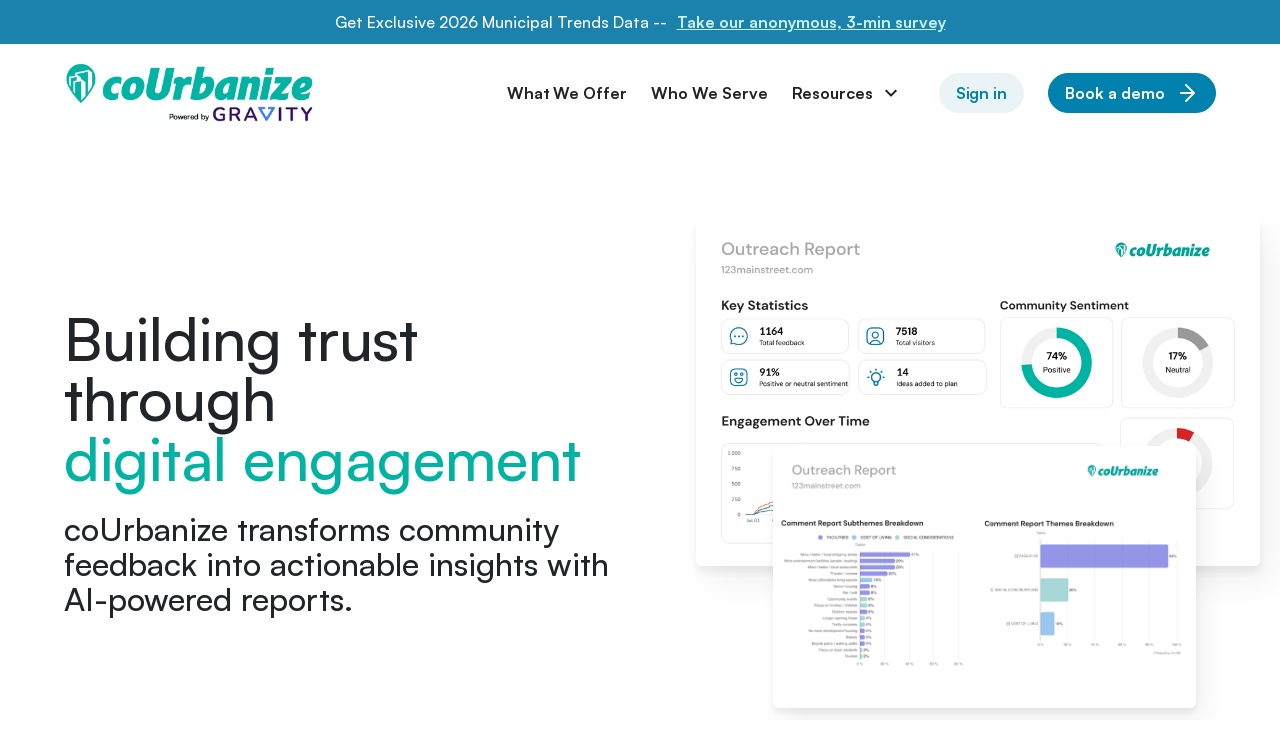

--- FILE ---
content_type: text/html; charset=UTF-8
request_url: https://www.courbanize.com/
body_size: 12079
content:
<!doctype html>
<html lang="en-US">
<head>
            <meta charset="UTF-8"/>
        <meta name="viewport" content="width=device-width, initial-scale=1.0"/>
        <link rel="dns-prefetch" href="https://fonts.googleapis.com">
        <link rel="dns-prefetch" href="https://fonts.gstatic.com">
        <link rel="dns-prefetch" href="https://cdn.jsdelivr.net">
        <link rel="dns-prefetch" href="https://code.jquery.com/">
        <meta name='robots' content='index, follow, max-image-preview:large, max-snippet:-1, max-video-preview:-1' />
	<style>img:is([sizes="auto" i], [sizes^="auto," i]) { contain-intrinsic-size: 3000px 1500px }</style>
	
	<!-- This site is optimized with the Yoast SEO plugin v26.1.1 - https://yoast.com/wordpress/plugins/seo/ -->
	<title>coUrbanize | Community Engagement for Development and Planning</title>
	<meta name="description" content="coUrbanize helps real estate development and planning teams bring community engagement online." />
	<link rel="canonical" href="https://www.courbanize.com/" />
	<meta property="og:locale" content="en_US" />
	<meta property="og:type" content="website" />
	<meta property="og:title" content="coUrbanize | Community Engagement for Development and Planning" />
	<meta property="og:description" content="coUrbanize helps real estate development and planning teams bring community engagement online." />
	<meta property="og:url" content="https://www.courbanize.com/" />
	<meta property="og:site_name" content="coUrbanize" />
	<meta property="article:modified_time" content="2025-09-03T14:20:44+00:00" />
	<meta property="og:image" content="https://www.courbanize.com/wp-content/uploads/2023/06/OG.png" />
	<meta property="og:image:width" content="1200" />
	<meta property="og:image:height" content="630" />
	<meta property="og:image:type" content="image/png" />
	<meta name="twitter:card" content="summary_large_image" />
	<meta name="twitter:site" content="@coUrbanize" />
	<script type="application/ld+json" class="yoast-schema-graph">{"@context":"https://schema.org","@graph":[{"@type":"WebPage","@id":"https://www.courbanize.com/","url":"https://www.courbanize.com/","name":"coUrbanize | Community Engagement for Development and Planning","isPartOf":{"@id":"https://www.courbanize.com/#website"},"about":{"@id":"https://www.courbanize.com/#organization"},"datePublished":"2018-11-01T14:13:13+00:00","dateModified":"2025-09-03T14:20:44+00:00","description":"coUrbanize helps real estate development and planning teams bring community engagement online.","breadcrumb":{"@id":"https://www.courbanize.com/#breadcrumb"},"inLanguage":"en-US","potentialAction":[{"@type":"ReadAction","target":["https://www.courbanize.com/"]}]},{"@type":"BreadcrumbList","@id":"https://www.courbanize.com/#breadcrumb","itemListElement":[{"@type":"ListItem","position":1,"name":"Home"}]},{"@type":"WebSite","@id":"https://www.courbanize.com/#website","url":"https://www.courbanize.com/","name":"coUrbanize","description":"Community Engagement for Development and Planning","publisher":{"@id":"https://www.courbanize.com/#organization"},"potentialAction":[{"@type":"SearchAction","target":{"@type":"EntryPoint","urlTemplate":"https://www.courbanize.com/?s={search_term_string}"},"query-input":{"@type":"PropertyValueSpecification","valueRequired":true,"valueName":"search_term_string"}}],"inLanguage":"en-US"},{"@type":"Organization","@id":"https://www.courbanize.com/#organization","name":"coUrbanize","url":"https://www.courbanize.com/","logo":{"@type":"ImageObject","inLanguage":"en-US","@id":"https://www.courbanize.com/#/schema/logo/image/","url":"https://www.courbanize.com/wp-content/uploads/2025/08/cropped-courb-gravity-1.png","contentUrl":"https://www.courbanize.com/wp-content/uploads/2025/08/cropped-courb-gravity-1.png","width":400,"height":100,"caption":"coUrbanize"},"image":{"@id":"https://www.courbanize.com/#/schema/logo/image/"},"sameAs":["https://x.com/coUrbanize"]}]}</script>
	<!-- / Yoast SEO plugin. -->


<style id='classic-theme-styles-inline-css'>
/*! This file is auto-generated */
.wp-block-button__link{color:#fff;background-color:#32373c;border-radius:9999px;box-shadow:none;text-decoration:none;padding:calc(.667em + 2px) calc(1.333em + 2px);font-size:1.125em}.wp-block-file__button{background:#32373c;color:#fff;text-decoration:none}
</style>
<link rel='stylesheet' id='activecampaign-form-block-css' href='https://www.courbanize.com/wp-content/plugins/activecampaign-subscription-forms/activecampaign-form-block/build/style-index.css?ver=1763402569' media='all' />
<link rel='stylesheet' id='contact-form-7-css' href='https://www.courbanize.com/wp-content/plugins/contact-form-7/includes/css/styles.css?ver=6.1.2' media='all' />
<link rel='stylesheet' id='main-css' href='https://www.courbanize.com/wp-content/themes/zgr-press/dist/assets/css/app-a10a103999.css' media='all' />
<link rel="alternate" title="oEmbed (JSON)" type="application/json+oembed" href="https://www.courbanize.com/wp-json/oembed/1.0/embed?url=https%3A%2F%2Fwww.courbanize.com%2F" />
<link rel="alternate" title="oEmbed (XML)" type="text/xml+oembed" href="https://www.courbanize.com/wp-json/oembed/1.0/embed?url=https%3A%2F%2Fwww.courbanize.com%2F&#038;format=xml" />
<style>
.js-nav-fix .d-flex.justify-content-md-end {
  visibility: hidden;
}
body.nav-ready .d-flex.justify-content-md-end {
  visibility: visible;
}
	
	.navbar-brand img {
		width: 250px;
	}
	
.top-banner {
    position: fixed;
    top: 0;
    left: 0;
    z-index: 9999;
    display: flex;
    justify-content: center;
	align-items: center;
    width: 100%;
    background-color: #1b82ae;
    color: #fff;
    text-align: center;
    padding: 10px 10px;
    font-weight: bold;
}
	
	@media (max-width: 1023px) {
		.top-banner {
			flex-direction: column;
		}
	}
		@media (max-width: 1023px) {
		.zg-header {
			margin-top: 75px;
		}
	}

html {
    padding-top: 50px !important; /* Adjust this to match .top-banner's height */
}

	.top-banner h4 {
		font-size: 16px;
		margin-bottom: 0;
		margin-right: 10px;

	}
	
.top-banner img {
    width: 120px;
    margin: 0 15px 0 0;
}
	
	.top-banner a {
		color: #c8f2ed;
	}

	
	
	.offcanvas.offcanvas-end.show{ z-index:99999 !important; }
	@media(max-width:768px){
		
		.top-banner h4{ font-size:12px !important; }
		
	}
</style>

<script>
 (function() {
  document.documentElement.classList.add('js-nav-fix');
  
  function hideUnwantedLinks() {
    const selectors = ['a.btn', '.dropdown-menu a'];
    
    document.querySelectorAll(selectors.join(',')).forEach(link => {
      const text = link.textContent.trim().toLowerCase();
      if (text.includes('press releases') || text.includes('blog')) {
        link.style.display = 'none';
      }
    });

    if(document.body) {
      document.body.classList.add('nav-ready');
    } else {
      document.addEventListener('DOMContentLoaded', () => {
        document.body.classList.add('nav-ready');
      });
    }
  }

  hideUnwantedLinks();
  document.addEventListener('DOMContentLoaded', hideUnwantedLinks);
})();

</script>
<style class="wpcode-css-snippet">#main > section:nth-child(2) > div > article:nth-child(3) > div > div.col-12.col-lg-6.col-xl-5.order-lg-1.offset-xl-1 > div > div:nth-child(1) > img {
	width: 102px;
}</style><link rel="icon" href="https://www.courbanize.com/wp-content/uploads/2023/06/cropped-favicon-32x32.png" sizes="32x32" />
<link rel="icon" href="https://www.courbanize.com/wp-content/uploads/2023/06/cropped-favicon-192x192.png" sizes="192x192" />
<link rel="apple-touch-icon" href="https://www.courbanize.com/wp-content/uploads/2023/06/cropped-favicon-180x180.png" />
<meta name="msapplication-TileImage" content="https://www.courbanize.com/wp-content/uploads/2023/06/cropped-favicon-270x270.png" />

                    </head>

<body class="home wp-singular page-template page-template-page-templates page-template-front page-template-page-templatesfront-php page page-id-11 wp-custom-logo wp-theme-zgr-press pt-64 pt-lg-0" data-template="base.twig">

    <div class="top-banner">
        <h4>Get Exclusive 2026 Municipal Trends Data -- </h4> <a href="https://form.typeform.com/to/I1ASjRvU" target="_blank">Take our anonymous, 3-min survey</a>
    </div>

            <!-- BEGIN of header -->
<header class="zg-header py-12 bg-white">
    <a class="visually-hidden-focusable btn position-absolute btn-primary btn-sm" href='#main' style="top:64px; left:16px">Skip to
        content</a>
    <div class="container">
        <div class="row align-items-center">
            <div class="col-6 col-md-4 col-lg-3">
                <a class="navbar-brand" href="https://www.courbanize.com" rel="home" title="coUrbanize">
                                            <img src="https://www.courbanize.com/wp-content/uploads/2025/08/cropped-courb-gravity-1.png" alt="coUrbanize" width="124" height="24"/>
                                    </a>
            </div>
            <div class="col d-flex justify-content-end">
                <button class="px-10 py-12 d-flex d-lg-none" type="button" data-bs-toggle="offcanvas"
                        data-bs-target="#offcanvasRight" aria-controls="offcanvasRight" aria-label="Show menu">
                    <svg width="20" height="15" viewBox="0 0 20 15" fill="none" xmlns="http://www.w3.org/2000/svg">
                        <rect width="20" height="3" fill="#0081AE"/>
                        <rect y="6" width="20" height="3" fill="#0081AE"/>
                        <rect y="12" width="20" height="3" fill="#0081AE"/>
                    </svg>

                </button>
                <nav class="navbar navbar-expand-lg d-none d-lg-flex justify-content-end desktop-nav">
                    	<ul class="navbar-nav align-items-center">
			<li class="nav-item  menu-item menu-item-type-post_type menu-item-object-page menu-item-102 ">
                            <a class="nav-link" href="https://www.courbanize.com/what-we-offer" >
                    What We Offer
                </a>
            		</li>
			<li class="nav-item  menu-item menu-item-type-post_type menu-item-object-page menu-item-103 ">
                            <a class="nav-link" href="https://www.courbanize.com/who-we-serve" >
                    Who We Serve
                </a>
            		</li>
			<li class="nav-item  menu-item menu-item-type-post_type menu-item-object-page menu-item-2261 menu-item-has-children dropdown">
                            <a class="nav-link d-flex align-items-center" href="https://www.courbanize.com/resources" >
                    Resources
                    <svg width="24" height="24" class="ms-6">
                        <use xlink:href="#icon-arrow-sm-d" />
                    </svg>
                </a>
                <ul class="dropdown-menu">
                                            <li>
                            <a class="dropdown-item d-flex align-items-center justify-content-between rounded-12  " href="https://www.courbanize.com/case-studies" >
                                Case Studies
                                                            </a>
                        </li>
                                            <li>
                            <a class="dropdown-item d-flex align-items-center justify-content-between rounded-12 mt-1 " href="https://www.courbanize.com/webinar" >
                                Webinars
                                                            </a>
                        </li>
                                            <li>
                            <a class="dropdown-item d-flex align-items-center justify-content-between rounded-12 mt-1 " href="https://www.courbanize.com/reports" >
                                Reports
                                                            </a>
                        </li>
                                    </ul>
            		</li>
		</ul>
                                            <a class="btn btn-primary-sky btn-sm ms-24" href="http://admin.courbanize.com/" target="_blank">
                            Sign in
                        </a>
                                                                <a class="btn btn-primary btn-sm ms-24" href="https://www.courbanize.com/demo-request/" target="_self">
                            Book a demo
                            <svg width="24" height="24">
                                <use xlink:href="#icon-arrow-r" />
                            </svg>
                        </a>
                                    </nav>
            </div>
        </div>
    </div>
</header>
<!-- END of header -->
                <div class="offcanvas offcanvas-end" tabindex="-1" id="offcanvasRight" >
    <div class="offcanvas-header py-12 px-16 px-md-20 d-flex">
        <a class="navbar-brand" href="https://www.courbanize.com" rel="home" title="coUrbanize">
                            <img class="d-block" src="https://www.courbanize.com/wp-content/uploads/2025/08/cropped-courb-gravity-1.png" alt="coUrbanize" width="124"
                     height="24"/>
                    </a>
        <button type="button" class="d-flex p-0" data-bs-dismiss="offcanvas" aria-label="Close">
            <svg width="40" height="40" viewBox="0 0 40 40" fill="none" xmlns="http://www.w3.org/2000/svg">
                <rect x="12" y="25.9141" width="19.6758" height="2.95136" transform="rotate(-45 12 25.9141)" fill="#0081AE"/>
                <rect x="12" y="25.9141" width="19.6758" height="2.95136" transform="rotate(-45 12 25.9141)" fill="#0081AE"/>
                <rect x="14.0869" y="12" width="19.6758" height="2.95136" transform="rotate(45 14.0869 12)" fill="#0081AE"/>
                <rect x="12" y="25.9141" width="19.6758" height="2.95136" transform="rotate(-45 12 25.9141)" fill="#0081AE"/>
            </svg>
        </button>
    </div>
    <div class="offcanvas-body bg-primary-sky rounded-1 mx-16 mb-16 mx-md-24 pt-md-64 pb-md-24 p-16  py-24 d-flex flex-column flex-md-row flex-md-wrap align-items-md-start">
        <nav class="navbar mob-nav col-md-8">
            	<ul class="navbar-nav">
			<li class="nav-item  menu-item menu-item-type-post_type menu-item-object-page menu-item-2268">
                            <a class="nav-link" href="https://www.courbanize.com/who-we-serve" >
                    Who We Serve
                </a>
            		</li>
			<li class="nav-item  menu-item menu-item-type-post_type menu-item-object-page menu-item-2267">
                            <a class="nav-link" href="https://www.courbanize.com/what-we-offer" >
                    What We Offer
                </a>
            		</li>
			<li class="nav-item  menu-item menu-item-type-post_type menu-item-object-page menu-item-2269 menu-item-has-children">
                            <div class="d-flex align-items-end">
                    <a class="nav-link " href="https://www.courbanize.com/resources" >
                        Resources
                    </a>
                    <button class="collapsed zg-sub-menu-toggle p-6 p-md-12 border-0" type="button" data-bs-toggle="collapse" data-bs-target="#collapse-2269" aria-expanded="false" aria-controls="collapse-2269">
                        <svg class="m-0" width="24" height="24">
                            <use xlink:href="#icon-arrow-sm-d" />
                        </svg>
                    </button>
                </div>
                <div class="collapse" id="collapse-2269">
                    <ul class="navbar-nav sub-menu">
                                                    <li class="nav-item">
                                <a class="nav-link " href="https://www.courbanize.com/case-studies" >
                                    Case Studies
                                </a>
                            </li>
                                                    <li class="nav-item">
                                <a class="nav-link " href="https://www.courbanize.com/webinar" >
                                    Webinars
                                </a>
                            </li>
                                                    <li class="nav-item">
                                <a class="nav-link " href="https://www.courbanize.com/reports" >
                                    Reports
                                </a>
                            </li>
                                            </ul>
                </div>

            		</li>
			<li class="nav-item  menu-item menu-item-type-post_type menu-item-object-page menu-item-2265">
                            <a class="nav-link" href="https://www.courbanize.com/about" >
                    About Us
                </a>
            		</li>
			<li class="nav-item  menu-item menu-item-type-post_type menu-item-object-page menu-item-2266">
                            <a class="nav-link" href="https://www.courbanize.com/contact" >
                    Contact Us
                </a>
            		</li>
		</ul>
        </nav>
        <div class="d-flex flex-md-column justify-content-between justify-content-md-start align-items-md-end mb-28 mt-auto mt-md-0 ms-md-auto">
                            <a class="btn btn-primary mb-md-44" href="https://www.courbanize.com/demo-request/" target="_self">
                    Book a demo
                    <svg width="24" height="24">
                        <use xlink:href="#icon-arrow-r" />
                    </svg>
                </a>
            
                            <a class="btn btn-white" href="http://admin.courbanize.com/" target="_blank">
                    Sign in
                </a>
            
        </div>
        <div class="row align-items-end offcanvas-bot-nav w-100 g-0 align-self-md-end">
            <div class="col-8">
                	<ul class="navbar-nav footer-nav">
			<li class="nav-item  menu-item menu-item-type-post_type menu-item-object-page menu-item-privacy-policy menu-item-109">
			<a class="nav-link" href="https://www.courbanize.com/privacy-policy" >
                Privacy Policy
            </a>
		</li>
			<li class="nav-item  menu-item menu-item-type-post_type menu-item-object-page menu-item-110">
			<a class="nav-link" href="https://www.courbanize.com/community-guidelines" >
                Community Guidelines
            </a>
		</li>
			<li class="nav-item  menu-item menu-item-type-post_type menu-item-object-page menu-item-111">
			<a class="nav-link" href="https://www.courbanize.com/terms-of-use" >
                Terms of Use
            </a>
		</li>
		</ul>
            </div>
            <div class="col-4 d-md-flex justify-content-md-end">
                	<ul class="navbar-nav footer-nav">
			<li class="nav-item">
			<a class="nav-link" href="https://www.linkedin.com/company/courbanize" target="_blank" rel="noopener">
                LinkedIn
            </a>
		</li>
		</ul>
            </div>
        </div>
    </div>
</div>
            <main id="main">
        <section class="overflow-hidden">
    <div class="container">
        <div class="border-bottom border-gray-300 pb-36 pt-32 py-md-64 pt-lg-80 pb-lg-120">
            <div class="row align-items-center">
                <div class="col-12 col-lg-6 mb-44 mb-lg-0 position-relative z-3">
                    <h1 class="h2 mb-12 mb-md-24">Building trust through <br />
<span class="text-secondary">digital engagement</span></h1>
                                            <p class="subtitle mb-0">coUrbanize transforms community feedback into actionable insights with AI-powered reports.</p>
                                    </div>

                <div class="col-12 col-md-10 offset-md-1 offset-lg-0 col-lg-6 position-relative">
                    <img data-intro-offer-img class="drop-shadow-1 rounded-xs d-block ms-lg-44 position-relative" style="z-index: 0" src="https://www.courbanize.com/wp-content/uploads/2025/08/showcase-1.png" width="623" height="337" alt="">
                    <img data-intro-offer-img class="w-75 drop-shadow-2 rounded-xs d-block ms-64 ms-md-100 ms-lg-auto me-20 position-relative mt-n74 mt-md-n120" style="z-index: 1" src="https://www.courbanize.com/wp-content/uploads/2025/08/showcase-2.png" width="456" height="283" alt="">
                </div>
            </div>
        </div>
    </div>
</section>
        <section class="overflow-hidden">
    <div class="container">
        <div class="border-bottom border-gray-300 py-44 py-md-120">
            <div class="row align-items-center">
                <div class="col-12 col-lg-10">
                    <p class="mb-24 mb-md-44 subtitle"><strong>650+ real estate, municipal and planning teams</strong> in North America trust coUrbanize for meaningful and equitable engagement.
</p>
                </div>
                <div class="col-12">
                                            <div class="splide" data-clients-slider>
                            <div class="splide__track">
                                <div class="splide__list">
                                                                            <img class="splide__slide" src="https://www.courbanize.com/wp-content/uploads/2023/06/client-313277.svg" width="202" height="110" alt="" />
                                                                            <img class="splide__slide" src="https://www.courbanize.com/wp-content/uploads/2023/06/client-313278.svg" width="202" height="110" alt="" />
                                                                            <img class="splide__slide" src="https://www.courbanize.com/wp-content/uploads/2023/06/client-313276.svg" width="202" height="110" alt="" />
                                                                            <img class="splide__slide" src="https://www.courbanize.com/wp-content/uploads/2023/06/client-313280.svg" width="202" height="110" alt="" />
                                                                            <img class="splide__slide" src="https://www.courbanize.com/wp-content/uploads/2023/06/client-313281.svg" width="202" height="110" alt="" />
                                                                            <img class="splide__slide" src="https://www.courbanize.com/wp-content/uploads/2023/06/client-313282.svg" width="202" height="110" alt="" />
                                                                            <img class="splide__slide" src="https://www.courbanize.com/wp-content/uploads/2025/08/AHA-Logo.png" width="202" height="110" alt="" />
                                                                            <img class="splide__slide" src="https://www.courbanize.com/wp-content/uploads/2025/08/city-of-cambridge.png" width="202" height="110" alt="" />
                                                                            <img class="splide__slide" src="https://www.courbanize.com/wp-content/uploads/2025/08/Cleveland-Public-Library-logo.png" width="202" height="110" alt="" />
                                                                            <img class="splide__slide" src="https://www.courbanize.com/wp-content/uploads/2025/08/Portland-Housing-Authority-logo.png" width="202" height="110" alt="" />
                                                                    </div>
                            </div>
                        </div>
                                    </div>
            </div>
        </div>
    </div>
</section>


        <section class="py-24 py-md-32 py-lg-64 overflow-hidden" data-cases-section>
    <div class="container">
                    <div class="zg-case-row d-grid" style="--row-width: calc(300% + 48px)" data-cases-row>
                                    <div class="overflow-hidden zg-case-card bg-primary-green rounded-2 py-20 px-16 px-md-24 py-md-44 py-lg-60 px-lg-44 pe-lg-0 d-flex align-items-center" data-case-card>
                        <div class="row g-0 align-items-center">
                            <div class="col-12 col-lg-7 col-xxl-8 position-relative order-lg-1 mb-32 mb-lg-0">
                                <img data-case-main-img class="zg-case-card__main-img mw-0" src="https://www.courbanize.com/wp-content/uploads/2025/09/Shirley-Ave-Case-Study.png" alt="Client&#x20;Success&#x20;Story&#x20;-&#x20;Municipal&#x20;Budgeting" width="924" height="608" />
                                <div class="position-absolute d-flex flex-column justify-content-center start-0 top-0 w-100 h-100 ps-lg-80">
                                    <img loading="lazy" data-case-msg-img class="zg-case-card__msg-img1 " src="https://www.courbanize.com/wp-content/uploads/2025/09/sms.png" alt="Client&#x20;Success&#x20;Story&#x20;-&#x20;Municipal&#x20;Budgeting" width="625" height="250" />
                                    <img loading="lazy" data-case-msg-img class="zg-case-card__msg-img2" src="https://www.courbanize.com/wp-content/uploads/2025/09/massdev-spanish-comment.png" alt="Client&#x20;Success&#x20;Story&#x20;-&#x20;Municipal&#x20;Budgeting" width="625" height="250" />
                                </div>
                            </div>

                            <div class="col-12 col-lg-5 col-xxl-4 ">
                                                                    <p class="mb-12 label">Client Success Story - Municipal Budgeting</p>
                                                                <h3 class="mb-12 mb-md-24">Collecting hundreds of local budget ideas</h3>
                                                                    <p class="mb-24 mb-md-44">MassDevelopment tapped residents of the immigrant-rich City of Revere to share and vote for budget ideas in their own languages</p>
                                                                                                    <a class="btn btn-primary" href="https://www.courbanize.com/case-studies/how-an-immigrant-rich-city-collected-hundreds-of-budget-ideas" target="_blank">
                                        Shirley Ave Participatory Budgeting case study
                                        <svg width="24" height="24">
                                            <use xlink:href="#icon-arrow-r" />
                                        </svg>
                                    </a>
                                                            </div>
                        </div>

                    </div>
                                    <div class="overflow-hidden zg-case-card bg-primary-green rounded-2 py-20 px-16 px-md-24 py-md-44 py-lg-60 px-lg-44 pe-lg-0 d-flex align-items-center" data-case-card>
                        <div class="row g-0 align-items-center">
                            <div class="col-12 col-lg-7 col-xxl-8 position-relative order-lg-1 mb-32 mb-lg-0">
                                <img data-case-main-img class="zg-case-card__main-img mw-0" src="https://www.courbanize.com/wp-content/uploads/2025/09/Portland-Housing-Authority-Case-Study.png" alt="Client&#x20;Success&#x20;Story&#x3A;&#x20;Housing&#x20;Authority" width="924" height="608" />
                                <div class="position-absolute d-flex flex-column justify-content-center start-0 top-0 w-100 h-100 ps-lg-80">
                                    <img loading="lazy" data-case-msg-img class="zg-case-card__msg-img1 " src="https://www.courbanize.com/wp-content/uploads/2025/09/portland-maria-quote.png" alt="Client&#x20;Success&#x20;Story&#x3A;&#x20;Housing&#x20;Authority" width="625" height="250" />
                                    <img loading="lazy" data-case-msg-img class="zg-case-card__msg-img2" src="https://www.courbanize.com/wp-content/uploads/2025/09/portland-quote.png" alt="Client&#x20;Success&#x20;Story&#x3A;&#x20;Housing&#x20;Authority" width="625" height="250" />
                                </div>
                            </div>

                            <div class="col-12 col-lg-5 col-xxl-4 ">
                                                                    <p class="mb-12 label">Client Success Story: Housing Authority</p>
                                                                <h3 class="mb-12 mb-md-24">Scaling communication to 3,000+ residents<br />
</h3>
                                                                    <p class="mb-24 mb-md-44">The Portland Housing Authority shares redevelopment information in real time while alleviating the workload of property managers</p>
                                                                                                    <a class="btn btn-primary" href="https://www.courbanize.com/case-studies/how-the-portland-housing-authority-scales-communication-to-3000-residents" target="_blank">
                                         Portland Housing Authority case study 
                                        <svg width="24" height="24">
                                            <use xlink:href="#icon-arrow-r" />
                                        </svg>
                                    </a>
                                                            </div>
                        </div>

                    </div>
                                    <div class="overflow-hidden zg-case-card bg-primary-green rounded-2 py-20 px-16 px-md-24 py-md-44 py-lg-60 px-lg-44 pe-lg-0 d-flex align-items-center" data-case-card>
                        <div class="row g-0 align-items-center">
                            <div class="col-12 col-lg-7 col-xxl-8 position-relative order-lg-1 mb-32 mb-lg-0">
                                <img data-case-main-img class="zg-case-card__main-img mw-0" src="https://www.courbanize.com/wp-content/uploads/2023/06/Image-2.png" alt="Client&#x20;Success&#x20;Story&#x3A;&#x20;Urban&#x20;mixed-use&#x20;development" width="924" height="608" />
                                <div class="position-absolute d-flex flex-column justify-content-center start-0 top-0 w-100 h-100 ps-lg-80">
                                    <img loading="lazy" data-case-msg-img class="zg-case-card__msg-img1 " src="https://www.courbanize.com/wp-content/uploads/2024/12/brandon-testimonial-1.png" alt="Client&#x20;Success&#x20;Story&#x3A;&#x20;Urban&#x20;mixed-use&#x20;development" width="652" height="268" />
                                    <img loading="lazy" data-case-msg-img class="zg-case-card__msg-img2" src="https://www.courbanize.com/wp-content/uploads/2023/06/msg-427319073-1.png" alt="Client&#x20;Success&#x20;Story&#x3A;&#x20;Urban&#x20;mixed-use&#x20;development" width="621" height="218" />
                                </div>
                            </div>

                            <div class="col-12 col-lg-5 col-xxl-4 ">
                                                                    <p class="mb-12 label">Client Success Story: Urban mixed-use development</p>
                                                                <h3 class="mb-12 mb-md-24">Gathering hard data to share with local politicians</h3>
                                                                    <p class="mb-24 mb-md-44">Silverstein Properties shared more than 1,600 comments with New York City Councilmembers, gaining approval  for a $2 billion mixed-use development</p>
                                                                                                    <a class="btn btn-primary" href="https://courbanize.ac-page.com/case-study-innovation-qns?portfolioCats=29,30,33#new_tab" target="_blank">
                                        Innovation QNS case study
                                        <svg width="24" height="24">
                                            <use xlink:href="#icon-arrow-r" />
                                        </svg>
                                    </a>
                                                            </div>
                        </div>

                    </div>
                            </div>
            </div>
</section>


        <section class="mb-32 mb-md-64">
    <div class="container">
        <div class="border-bottom border-top border-gray-300 pt-32 pb-8 pt-md-64 pb-md-20 py-lg-64">
                            <div class="row">
                                            <div class="col-12 col-md-6 col-lg-3 mb-24 mb-md-44 mb-lg-0">
                            <p class="h2 mb-12">650+</p>
                            <p class="mb-0 fw-500">
                                <span class="tag px-0">Projects</span>
                                                            </p>
                        </div>
                                            <div class="col-12 col-md-6 col-lg-3 mb-24 mb-md-44 mb-lg-0">
                            <p class="h2 mb-12">34</p>
                            <p class="mb-0 fw-500">
                                <span class="tag px-0">States</span>
                                                                    <span class="tag bg-primary-green ms-8">+Canada</span>
                                                            </p>
                        </div>
                                            <div class="col-12 col-md-6 col-lg-3 mb-24 mb-md-44 mb-lg-0">
                            <p class="h2 mb-12">27</p>
                            <p class="mb-0 fw-500">
                                <span class="tag px-0">Languages Translated</span>
                                                            </p>
                        </div>
                                            <div class="col-12 col-md-6 col-lg-3 mb-24 mb-md-44 mb-lg-0">
                            <p class="h2 mb-12">92%</p>
                            <p class="mb-0 fw-500">
                                <span class="tag px-0">Positive Comment Sentiment</span>
                                                            </p>
                        </div>
                                    </div>
                    </div>
    </div>
</section>


        <section class="mb-32 mb-lg-64">
    <div class="container">
        <div class="bg-gray-100 pt-24 pb-32 pt-lg-136 pb-md-48 rounded-1">
                            <div class="splide" data-splide='{"type": "loop", "arrows":false, "pagination" : true, "autoplay" : true}'>
                    <div class="splide__track">
                        <div class="splide__list">
                                                            <div class="splide__slide">

                                    <div class="px-16 px-md-24 px-lg-44 mb-44 mb-lg-64 zg-testimonial d-lg-flex mx-auto align-items-start">
                                        <img loading="lazy" class="rounded-circle mb-24 mb-md-44 mb-lg-0" src="https://www.courbanize.com/wp-content/uploads/2023/06/alanna-200x200-c-default.jpg" srcset="https://www.courbanize.com/wp-content/uploads/2023/06/alanna-400x400-c-default.jpg 1.5x" width="200" height="200" alt="Alanna&#x20;Mallon" />
                                        <figure>
                                            <blockquote class="mb-24">
                                                <p class="zg-testimonial__text mb-0 subtitle-m">Residents have expressed that they have been so grateful to have new and accessible tools to communicate their thoughts and participate in this process. Participation has long been a function of privilege, and the way we were doing engagement before doesn’t feel right anymore…This was such a unique opportunity to make the process more honest, open, and transparent.</p>
                                            </blockquote>
                                            <figcaption><span class="fw-700">Alanna Mallon</span><cite class="d-block fst-normal">Vice Mayor, City of Cambridge</cite></figcaption>
                                        </figure>
                                    </div>
                                </div>
                                                            <div class="splide__slide">

                                    <div class="px-16 px-md-24 px-lg-44 mb-44 mb-lg-64 zg-testimonial d-lg-flex mx-auto align-items-start">
                                        <img loading="lazy" class="rounded-circle mb-24 mb-md-44 mb-lg-0" src="https://www.courbanize.com/wp-content/uploads/2024/02/Sandra-200x200-c-default.jpg" srcset="https://www.courbanize.com/wp-content/uploads/2024/02/Sandra-400x400-c-default.jpg 1.5x" width="200" height="200" alt="Sandra&#x20;Seals" />
                                        <figure>
                                            <blockquote class="mb-24">
                                                <p class="zg-testimonial__text mb-0 subtitle-m">The beauty of coUrbanize is that it gives voice to those who feel like they’re voiceless.</p>
                                            </blockquote>
                                            <figcaption><span class="fw-700">Sandra Seals</span><cite class="d-block fst-normal">Senior Vice President of Development, McCormack Baron Salazar</cite></figcaption>
                                        </figure>
                                    </div>
                                </div>
                                                            <div class="splide__slide">

                                    <div class="px-16 px-md-24 px-lg-44 mb-44 mb-lg-64 zg-testimonial d-lg-flex mx-auto align-items-start">
                                        <img loading="lazy" class="rounded-circle mb-24 mb-md-44 mb-lg-0" src="https://www.courbanize.com/wp-content/uploads/2023/06/andrew-200x200-c-default.jpg" srcset="https://www.courbanize.com/wp-content/uploads/2023/06/andrew-400x400-c-default.jpg 1.5x" width="200" height="200" alt="Andrew&#x20;Colbert" />
                                        <figure>
                                            <blockquote class="mb-24">
                                                <p class="zg-testimonial__text mb-0 subtitle-m">In communities where we haven’t used coUrbanize and faced opposition, we’ve seen entitlements drag on for an additional 12 to 18 months. The total added cost is in the tens to hundreds of thousands of dollars with additional permitting, legal, and overhead expenses plus costs associated with design changes.</p>
                                            </blockquote>
                                            <figcaption><span class="fw-700">Andrew Colbert</span><cite class="d-block fst-normal">Vice President, Development, WinnCompanies</cite></figcaption>
                                        </figure>
                                    </div>
                                </div>
                                                            <div class="splide__slide">

                                    <div class="px-16 px-md-24 px-lg-44 mb-44 mb-lg-64 zg-testimonial d-lg-flex mx-auto align-items-start">
                                        <img loading="lazy" class="rounded-circle mb-24 mb-md-44 mb-lg-0" src="https://www.courbanize.com/wp-content/uploads/2024/12/Elizabeth-Everhart-200x200-c-default.jpg" srcset="https://www.courbanize.com/wp-content/uploads/2024/12/Elizabeth-Everhart-400x400-c-default.jpg 1.5x" width="200" height="200" alt="Elizabeth&#x20;Everhart" />
                                        <figure>
                                            <blockquote class="mb-24">
                                                <p class="zg-testimonial__text mb-0 subtitle-m">We were able to use the data and feedback to show that we had addressed concerns, and that some of the concerns the City Council might point to really didn’t exist. We ended up getting unanimous City Council support for the project.</p>
                                            </blockquote>
                                            <figcaption><span class="fw-700">Elizabeth Everhart</span><cite class="d-block fst-normal">Senior Development Manager, Mission First Housing</cite></figcaption>
                                        </figure>
                                    </div>
                                </div>
                                                            <div class="splide__slide">

                                    <div class="px-16 px-md-24 px-lg-44 mb-44 mb-lg-64 zg-testimonial d-lg-flex mx-auto align-items-start">
                                        <img loading="lazy" class="rounded-circle mb-24 mb-md-44 mb-lg-0" src="https://www.courbanize.com/wp-content/uploads/2023/06/jeroen-200x200-c-default.jpg" srcset="https://www.courbanize.com/wp-content/uploads/2023/06/jeroen-400x400-c-default.jpg 1.5x" width="200" height="200" alt="Jeroen&#x20;Henrich" />
                                        <figure>
                                            <blockquote class="mb-24">
                                                <p class="zg-testimonial__text mb-0 subtitle-m">The fact that coUrbanize is plug-and-play provides big cost savings. We didn’t have to hire a web developer and design a website. Compared to setting something up from scratch there is a cost savings in dollars as well as time. We set up coUrbanize in a matter of weeks – it was extremely fast and very reactive.</p>
                                            </blockquote>
                                            <figcaption><span class="fw-700">Jeroen Henrich</span><cite class="d-block fst-normal">Vice President, Development, Portland Housing Authority</cite></figcaption>
                                        </figure>
                                    </div>
                                </div>
                                                            <div class="splide__slide">

                                    <div class="px-16 px-md-24 px-lg-44 mb-44 mb-lg-64 zg-testimonial d-lg-flex mx-auto align-items-start">
                                        <img loading="lazy" class="rounded-circle mb-24 mb-md-44 mb-lg-0" src="https://www.courbanize.com/wp-content/uploads/2023/06/gianna-200x200-c-default.jpg" srcset="https://www.courbanize.com/wp-content/uploads/2023/06/gianna-400x400-c-default.jpg 1.5x" width="200" height="200" alt="Gianna&#x20;Frederique" />
                                        <figure>
                                            <blockquote class="mb-24">
                                                <p class="zg-testimonial__text mb-0 subtitle-m">Without coUrbanize it would have been much more difficult for us to state our case to City Councilmembers. We were able to produce hard evidence and analytics showing that 80% of project comments were positive…Those kinds of analytics are difficult to get with only in-person outreach.</p>
                                            </blockquote>
                                            <figcaption><span class="fw-700">Gianna Frederique</span><cite class="d-block fst-normal">Vice President, Marketing & Communications, Silverstein Properties</cite></figcaption>
                                        </figure>
                                    </div>
                                </div>
                                                    </div>
                    </div>
                </div>
                    </div>
    </div>
</section>


        <div class="container d-none d-lg-block">
    <div class="border-top border-gray-300"></div>
</div>
<section class="overflow-hidden py-64 pt-xl-164 pb-xl-100">
    <div class="container">

        <div class="row align-items-center">
            <div class="col-12 col-lg-5 mb-44 mb-md-64 mb-lg-0">
                                    <p class="mb-12 label">Our Impact</p>
                                <h2 class="h3 mb-12 mb-md-24">Community users <span class="text-secondary">make their voices heard</span></h2>
                                    <p class="mb-0">A local musician’s suggestion for developers on coUrbanize resulted in the addition of artist housing to a new development in her neighborhood.</p>
                            </div>

            <div class="col-12 col-lg-6 offset-lg-1 position-relative">
                                    <div class="ratio ratio-16x9 rounded-16 overflow-hidden" data-video-wrap>
                        <video controls src="https://www.courbanize.com/wp-content/uploads/2024/01/coUrbanizerSpotlight.mp4" poster="https://www.courbanize.com/wp-content/uploads/2024/01/poster-1024x576.jpg"></video>
                        <div data-video-overlay class="zg-video-overlay" style="background-size:cover; background-image: url('https://www.courbanize.com/wp-content/uploads/2024/01/poster-1024x576.jpg')">
                            <div class="position-absolute start-0 top-0 w-100 h-100 d-flex align-items-center justify-content-center" style="background-color:rgba(0,0,0,0.6);">
                                <svg class="zg-video-overlay__play" width="64" height="64" viewBox="0 0 64 64" fill="none" xmlns="http://www.w3.org/2000/svg">
                                    <path d="M21.333 13.334V50.6673L50.6663 32.0007L21.333 13.334Z" fill="white"/>
                                </svg>
                            </div>
                        </div>
                    </div>
                            </div>
        </div>
    </div>
</section>


    </main>
            <section class="mt-28 mt-md-32 mt-lg-64">
    <div class="container">
        <div class="bg-sky rounded-2 px-16 px-md-60 pb-24 pt-36 pb-md-32 pt-mb-44 py-lg-64 mx-lg-n44">
                            <h2 class="subtitle mb-16 mb-md-32 mb-lg-n16 text-center">Want to learn more? Schedule a Demo</h2>
                                    <div class="calendly-inline-widget" data-url="https://calendly.com/courbanize-sales/demo?utm_source=Website-Demo-Page" style="width:100%; min-height:750px; padding:0px; margin:0px;"></div>
                    </div>
    </div>
</section>
                <footer class="zg-footer pt-64 pb-48">
    <div class="container">
        <div class="row align-items-xl-end">
            <div class="col-sm-12 col-md-6 mb-64 mb-md-80">
                                    <img class="mb-16" src="https://www.courbanize.com/wp-content/uploads/2025/08/cropped-courb-gravity-1.png" alt="" width="124"
                         height="24"/>
                                                    <p class="mb-0">© 2025 coUrbanize. All rights reserved.</p>
                            </div>
            <div class="col-sm-12 col-md-6 text-md-end mb-36 mb-md-80 align-self-start d-md-flex justify-content-end zg-inline-form">
                                    <div class='_form_50'></div><script type='text/javascript' src='https://courbanize.activehosted.com/f/embed.php?static=0&id=50&691BB5D0BB0F5&nostyles=1&preview=0'></script>
                            </div>
            <div class="col-6 col-md-3 mb-36 mb-md-0">
                                    <p class="mb-16 fw-700">Menu</p>
                    	<ul class="navbar-nav footer-nav">
			<li class="nav-item  menu-item menu-item-type-post_type menu-item-object-page menu-item-home current-menu-item page_item page-item-11 current_page_item menu-item-2262">
			<a class="nav-link" href="https://www.courbanize.com/" >
                Home
            </a>
		</li>
			<li class="nav-item  menu-item menu-item-type-post_type menu-item-object-page menu-item-2582">
			<a class="nav-link" href="https://www.courbanize.com/what-we-offer" >
                What We Offer
            </a>
		</li>
			<li class="nav-item  menu-item menu-item-type-post_type menu-item-object-page menu-item-2583">
			<a class="nav-link" href="https://www.courbanize.com/who-we-serve" >
                Who We Serve
            </a>
		</li>
			<li class="nav-item  menu-item menu-item-type-post_type menu-item-object-page menu-item-2263">
			<a class="nav-link" href="https://www.courbanize.com/about" >
                About Us
            </a>
		</li>
			<li class="nav-item  menu-item menu-item-type-post_type menu-item-object-page menu-item-2264">
			<a class="nav-link" href="https://www.courbanize.com/contact" >
                Contact Us
            </a>
		</li>
		</ul>
                            </div>

            <div class="col-6 col-md-3 col-lg-4 mb-36 mb-md-0">
                	<ul class="navbar-nav footer-nav footer-nav-left-2">
			<li class="nav-item  menu-item menu-item-type-post_type menu-item-object-page menu-item-2584">
			<a class="nav-link" href="https://www.courbanize.com/resources" >
                Resources
            </a>
		</li>
			<li class="nav-item  menu-item menu-item-type-taxonomy menu-item-object-category menu-item-2586">
			<a class="nav-link" href="https://www.courbanize.com/case-studies" >
                Case Studies
            </a>
		</li>
			<li class="nav-item  menu-item menu-item-type-taxonomy menu-item-object-category menu-item-2591">
			<a class="nav-link" href="https://www.courbanize.com/webinar" >
                Webinars
            </a>
		</li>
		</ul>
            </div>
            <div class="col-6 col-md-4 col-xl-2 ms-xl-auto">
                	<ul class="navbar-nav footer-nav">
			<li class="nav-item  menu-item menu-item-type-post_type menu-item-object-page menu-item-privacy-policy menu-item-109">
			<a class="nav-link" href="https://www.courbanize.com/privacy-policy" >
                Privacy Policy
            </a>
		</li>
			<li class="nav-item  menu-item menu-item-type-post_type menu-item-object-page menu-item-110">
			<a class="nav-link" href="https://www.courbanize.com/community-guidelines" >
                Community Guidelines
            </a>
		</li>
			<li class="nav-item  menu-item menu-item-type-post_type menu-item-object-page menu-item-111">
			<a class="nav-link" href="https://www.courbanize.com/terms-of-use" >
                Terms of Use
            </a>
		</li>
		</ul>
            </div>
            <div class="col-6 col-md-2 col-xl-1">
                	<ul class="navbar-nav footer-nav">
			<li class="nav-item">
			<a class="nav-link" href="https://www.linkedin.com/company/courbanize" target="_blank" rel="noopener">
                LinkedIn
            </a>
		</li>
		</ul>
            </div>
        </div>
    </div>
</footer>
                <script>
    var analyticsScriptsLoaded = false;
    var calendyScriptsLoaded = false;

    function createScript(src) {
        src = src || '';
        if (!src) return;
        var scriptTag = document.createElement("script");
        scriptTag.src = src;
        document.body.prepend(scriptTag);
    }

    function loadCalendy() {
        if (calendyScriptsLoaded) return;
        createScript("https://assets.calendly.com/assets/external/widget.js");
        calendyScriptsLoaded = true;
    }

    function loadAnalyticsScripts() {
        if (analyticsScriptsLoaded) return;

        (function(w,d,s,l,i){w[l]=w[l]||[];w[l].push({'gtm.start':
                new Date().getTime(),event:'gtm.js'});var f=d.getElementsByTagName(s)[0],
            j=d.createElement(s),dl=l!='dataLayer'?'&l='+l:'';j.async=true;j.src=
            'https://www.googletagmanager.com/gtm.js?id='+i+dl;f.parentNode.insertBefore(j,f);
        })(window,document,'script','dataLayer','GTM-MQ87H73');

        analyticsScriptsLoaded = true;
    }
    function deferScripts() {
        loadAnalyticsScripts();
        loadCalendy();
    }
    window.addEventListener("DOMContentLoaded", function () {
        ["mousedown", "mousemove", "mouseup", "touchstart", "scroll", "keydown"].forEach(function (event) {
            window.addEventListener(event, deferScripts, false);
        });
    });

</script>
        <svg class="visually-hidden">
    <defs>
        <symbol id="icon-download" viewBox="0 0 24 24" fill="none">
            <path d="M21 15V19C21 19.5304 20.7893 20.0391 20.4142 20.4142C20.0391 20.7893 19.5304 21 19 21H5C4.46957 21 3.96086 20.7893 3.58579 20.4142C3.21071 20.0391 3 19.5304 3 19V15" stroke="currentColor" stroke-width="2" stroke-linecap="round" stroke-linejoin="round"/>
            <path d="M7 10L12 15L17 10" stroke="currentColor" stroke-width="2" stroke-linecap="round" stroke-linejoin="round"/>
            <path d="M12 15V3" stroke="currentColor" stroke-width="2" stroke-linecap="round" stroke-linejoin="round"/>
        </symbol>
        <symbol id="icon-arrow-r" viewBox="0 0 24 24" fill="none">
            <path d="M11 20L19 12L11 4" stroke="currentColor" stroke-width="2" stroke-linecap="round" stroke-linejoin="round"/>
            <path d="M6 12L18 12" stroke="currentColor" stroke-width="2" stroke-linecap="round" stroke-linejoin="round"/>
        </symbol>

        <symbol id="icon-arrow-sm-d" viewBox="0 0 24 24" fill="none">
            <path fill-rule="evenodd" clip-rule="evenodd" d="M16.59 8.58984L12 13.1698L7.41 8.58984L6 9.99984L12 15.9998L18 9.99984L16.59 8.58984Z" fill="currentColor"/>
        </symbol>
        <symbol id="icon-arrow-sm-r" viewBox="0 0 24 24" fill="none">
            <path d="M6.5 12L16.5 12" stroke="currentColor" stroke-width="1.5" stroke-linecap="round" stroke-linejoin="round"/>
            <path d="M13.5 8L17.5 12L13.5 16" stroke="currentColor" stroke-width="1.5" stroke-linecap="round" stroke-linejoin="round"/>
        </symbol>
        <symbol id="icon-check" viewBox="0 0 28 28" fill="none">
            <rect width="28" height="28" rx="14" fill="#00B3A3"/>
            <path fill-rule="evenodd" clip-rule="evenodd" d="M12.6851 15.4254L18.1105 10L19.8978 11.7873L12.6851 19L8 14.3149L9.7873 12.5276L12.6851 15.4254Z" fill="white"/>
        </symbol>
        <symbol id="icon-cross" viewBox="0 0 28 28" fill="none">
            <rect width="28" height="28" rx="14" fill="#999999"/>
            <path fill-rule="evenodd" clip-rule="evenodd" d="M14 11.7111L17.7111 8L20 10.2889L16.2889 14L20 17.7111L17.7111 20L14 16.2889L10.2889 20L8 17.7111L11.7111 14L8 10.2889L10.2889 8L14 11.7111Z" fill="white"/>
        </symbol>
        <symbol id="icon-arrow-sm-l" viewBox="0 0 24 24" fill="none">
            <path fill-rule="evenodd" clip-rule="evenodd" d="M15.7051 16.8849L11.1251 12.2949L15.7051 7.70492L14.2951 6.29492L8.29508 12.2949L14.2951 18.2949L15.7051 16.8849Z" fill="currentColor" />
        </symbol>
        <symbol id="icon-arrow-top-left" viewBox="0 0 24 24" fill="none">
            <path d="M17 17.2812L7 7.28125" stroke="currentColor" stroke-width="2" stroke-linecap="round" stroke-linejoin="round"/>
            <path d="M7 17.2812L7 7.28125L17 7.28125" stroke="currentColor" stroke-width="2" stroke-linecap="round" stroke-linejoin="round"/>
        </symbol>
        <symbol id="icon-placeholder" viewBox="0 0 146 195" fill="none">
            <path fill-rule="evenodd" clip-rule="evenodd" d="M129.547 124.944C132.319 120.379 134.755 116.031 136.859 111.906C142.801 100.137 145.772 87.4886 145.772 73.9615C145.772 55.4285 139.946 39.3477 128.295 25.7191C127.527 24.8395 126.292 23.5043 124.59 21.7116C110.368 7.23686 93.208 0 73.1114 0C53.1139 0 36.0048 7.23686 21.7831 21.7106C7.62857 36.1508 0.550781 53.5678 0.550781 73.9605C0.550781 86.9468 3.45521 99.3245 9.26406 111.093C10.9997 114.408 12.3187 116.86 13.2201 118.449C15.4895 122.677 18.2608 127.344 21.5328 132.45C25.5058 138.605 30.0287 145.065 35.1034 151.829L43.5663 162.634C47.5724 167.605 51.7458 172.645 56.0854 177.751L73.1114 194.999L89.937 177.852C92.2405 175.316 94.2766 172.932 96.0463 170.7C99.9853 166.134 103.658 161.603 107.063 157.105C116.01 145.708 123.505 134.987 129.547 124.944ZM57.1355 55.1908C58.1701 56.1384 58.738 56.6112 58.8381 56.6112L74.1615 70.1049V77.8663L79.0189 76.9025L80.7715 78.3228V78.4243H80.8717L96.0448 91.8165V157.459C92.5395 161.821 88.4502 166.742 83.7761 172.22L73.5605 182.468V86.2871L56.8851 89.483H56.785L43.5649 92.0701V148.886C40.3269 144.691 37.5056 140.853 35.102 137.37V85.2218L51.6772 82.0757V64.5745L49.8244 64.9296C49.7242 64.9976 49.574 65.0311 49.3737 65.0311L21.5313 70.3575V116.216C20.7301 114.796 19.1447 111.786 16.774 107.187C15.3719 104.381 14.1871 101.607 13.2186 98.8677V63.5102L44.5163 57.6765V43.3205L112.52 29.0152L129.546 43.9292V107.541L129.446 107.896L129.346 107.999C124.07 118.517 116.642 130.218 107.062 143.103V38.5013L52.829 49.9151V56.0025L57.1355 55.1908Z" fill="#C6C6C6"/>
        </symbol>

    </defs>
</svg>
    <script id="site_tracking-js-extra">
var php_data = {"ac_settings":{"tracking_actid":90486864,"site_tracking_default":1},"user_email":""};
</script>
<script src="https://www.courbanize.com/wp-content/plugins/activecampaign-subscription-forms/site_tracking.js?ver=6.8.3" id="site_tracking-js"></script>
<script src="https://www.courbanize.com/wp-includes/js/dist/hooks.min.js?ver=4d63a3d491d11ffd8ac6" id="wp-hooks-js"></script>
<script src="https://www.courbanize.com/wp-includes/js/dist/i18n.min.js?ver=5e580eb46a90c2b997e6" id="wp-i18n-js"></script>
<script id="wp-i18n-js-after">
wp.i18n.setLocaleData( { 'text direction\u0004ltr': [ 'ltr' ] } );
</script>
<script src="https://www.courbanize.com/wp-content/plugins/contact-form-7/includes/swv/js/index.js?ver=6.1.2" id="swv-js"></script>
<script id="contact-form-7-js-before">
var wpcf7 = {
    "api": {
        "root": "https:\/\/www.courbanize.com\/wp-json\/",
        "namespace": "contact-form-7\/v1"
    },
    "cached": 1
};
</script>
<script src="https://www.courbanize.com/wp-content/plugins/contact-form-7/includes/js/index.js?ver=6.1.2" id="contact-form-7-js"></script>
<script id="app-js-extra">
var api = {"restURL":"https:\/\/www.courbanize.com\/wp-json\/","themeURL":"https:\/\/www.courbanize.com\/wp-content\/themes\/zgr-press","nonce":"b2a71a0634"};
</script>
<script src="https://www.courbanize.com/wp-content/themes/zgr-press/dist/assets/js/app-4485eb26a6.js?ver=1" id="app-js"></script>
<script src="https://www.courbanize.com/wp-content/themes/zgr-press/dist/assets/js/front-d4bd34ce02.js?ver=1" id="front-js"></script>
<script type="speculationrules">
{"prefetch":[{"source":"document","where":{"and":[{"href_matches":"\/*"},{"not":{"href_matches":["\/wp-*.php","\/wp-admin\/*","\/wp-content\/uploads\/*","\/wp-content\/*","\/wp-content\/plugins\/*","\/wp-content\/themes\/zgr-press\/*","\/*\\?(.+)"]}},{"not":{"selector_matches":"a[rel~=\"nofollow\"]"}},{"not":{"selector_matches":".no-prefetch, .no-prefetch a"}}]},"eagerness":"conservative"}]}
</script>
<style>body div .wpcf7-form .fit-the-fullspace{position:absolute;margin-left:-999em;}</style><script id="cf7-antispam-js-extra">
var cf7a_settings = {"prefix":"_cf7a_","disableReload":"1","version":"fDEFRh7HJZhS9R4sTb2fjQ=="};
</script>
<script src="https://www.courbanize.com/wp-content/plugins/cf7-antispam/build/script.js?ver=1829dacfa96318b4e905" id="cf7-antispam-js"></script>
<script data-cfasync="false">
  document.onreadystatechange = function () {
    if (document.readyState == "complete") {
      var logout_link = document.querySelectorAll('a[href*="wp-login.php?action=logout"]');
      if (logout_link) {
        for(var i=0; i < logout_link.length; i++) {
          logout_link[i].addEventListener( "click", function() {
            Intercom('shutdown');
          });
        }
      }
    }
  };
</script>
<script data-cfasync="false">
  window.intercomSettings = {"app_id":"623ce9e48e28f9bce63659a4f6c145ea707bb068","installation_type":"wordpress","installation_version":"3.0.2"};
</script>
<script data-cfasync="false">(function(){var w=window;var ic=w.Intercom;if(typeof ic==="function"){ic('reattach_activator');ic('update',w.intercomSettings);}else{var d=document;var i=function(){i.c(arguments);};i.q=[];i.c=function(args){i.q.push(args);};w.Intercom=i;var l=function(){var s=d.createElement('script');s.type='text/javascript';s.async=true;s.src='https://widget.intercom.io/widget/623ce9e48e28f9bce63659a4f6c145ea707bb068';var x=d.getElementsByTagName('script')[0];x.parentNode.insertBefore(s, x);};if(document.readyState==='complete'){l();}else if(w.attachEvent){w.attachEvent('onload',l);}else{w.addEventListener('load',l,false);}}})()</script>
</body>
</html>


--- FILE ---
content_type: text/css
request_url: https://www.courbanize.com/wp-content/themes/zgr-press/dist/assets/css/app-a10a103999.css
body_size: 13854
content:
@charset "UTF-8";@font-face{font-family:Satoshi;src:url(../fonts/Satoshi-Regular.woff2) format("woff2"),url(../fonts/Satoshi-Regular.woff) format("woff");font-weight:400;font-display:swap;font-style:normal}@font-face{font-family:Satoshi;src:url(../fonts/Satoshi-Medium.woff2) format("woff2"),url(../fonts/Satoshi-Medium.woff) format("woff");font-weight:500;font-display:swap;font-style:normal}@font-face{font-family:Satoshi;src:url(../fonts/Satoshi-Bold.woff2) format("woff2"),url(../fonts/Satoshi-Bold.woff) format("woff");font-weight:700;font-display:swap;font-style:normal}:root{--bs-blue:#0d6efd;--bs-indigo:#6610f2;--bs-purple:#6f42c1;--bs-pink:#d63384;--bs-red:#dc3545;--bs-orange:#fd7e14;--bs-yellow:#ffc107;--bs-green:#198754;--bs-teal:#20c997;--bs-cyan:#0dcaf0;--bs-white:#fff;--bs-gray:#6c757d;--bs-gray-dark:#343a40;--bs-gray-100:#F8F8F8;--bs-gray-200:#F1F1F1;--bs-gray-300:#EAEAEA;--bs-gray-400:#DFDFDF;--bs-gray-500:#999999;--bs-gray-600:#6c757d;--bs-gray-700:#495057;--bs-gray-800:#343a40;--bs-gray-900:#212529;--bs-white:#fff;--bs-primary:#0081AE;--bs-primary-sky:#EAF3F5;--bs-primary-green:#D0F1EE;--bs-sky:#9CCEE0;--bs-secondary:#00B3A3;--bs-success:#198754;--bs-info:#0dcaf0;--bs-warning:#ffc107;--bs-danger:#dc3545;--bs-light:#F8F8F8;--bs-dark:#212529;--bs-gray-100:#F8F8F8;--bs-gray-200:#F1F1F1;--bs-gray-300:#EAEAEA;--bs-gray-500:#999999;--bs-white-rgb:255,255,255;--bs-primary-rgb:0,129,174;--bs-primary-sky-rgb:234,243,245;--bs-primary-green-rgb:208,241,238;--bs-sky-rgb:156,206,224;--bs-secondary-rgb:0,179,163;--bs-success-rgb:25,135,84;--bs-info-rgb:13,202,240;--bs-warning-rgb:255,193,7;--bs-danger-rgb:220,53,69;--bs-light-rgb:248,248,248;--bs-dark-rgb:33,37,41;--bs-gray-100-rgb:248,248,248;--bs-gray-200-rgb:241,241,241;--bs-gray-300-rgb:234,234,234;--bs-gray-500-rgb:153,153,153;--bs-primary-text-emphasis:#052c65;--bs-secondary-text-emphasis:#2b2f32;--bs-success-text-emphasis:#0a3622;--bs-info-text-emphasis:#055160;--bs-warning-text-emphasis:#664d03;--bs-danger-text-emphasis:#58151c;--bs-light-text-emphasis:#495057;--bs-dark-text-emphasis:#495057;--bs-primary-bg-subtle:#cfe2ff;--bs-secondary-bg-subtle:#e2e3e5;--bs-success-bg-subtle:#d1e7dd;--bs-info-bg-subtle:#cff4fc;--bs-warning-bg-subtle:#fff3cd;--bs-danger-bg-subtle:#f8d7da;--bs-light-bg-subtle:#fcfcfd;--bs-dark-bg-subtle:#ced4da;--bs-primary-border-subtle:#9ec5fe;--bs-secondary-border-subtle:#c4c8cb;--bs-success-border-subtle:#a3cfbb;--bs-info-border-subtle:#9eeaf9;--bs-warning-border-subtle:#ffe69c;--bs-danger-border-subtle:#f1aeb5;--bs-light-border-subtle:#e9ecef;--bs-dark-border-subtle:#adb5bd;--bs-white-rgb:255,255,255;--bs-black-rgb:34,34,34;--bs-font-sans-serif:Satoshi,system-ui,-apple-system,"Segoe UI",Roboto,"Helvetica Neue",Arial,"Noto Sans","Liberation Sans",sans-serif,"Apple Color Emoji","Segoe UI Emoji","Segoe UI Symbol","Noto Color Emoji";--bs-font-monospace:SFMono-Regular,Menlo,Monaco,Consolas,"Liberation Mono","Courier New",monospace;--bs-gradient:linear-gradient(180deg, rgba(255, 255, 255, 0.15), rgba(255, 255, 255, 0));--bs-body-font-family:var(--bs-font-sans-serif);--bs-body-font-size:1rem;--bs-body-font-weight:400;--bs-body-line-height:1.5;--bs-body-color:#212529;--bs-body-color-rgb:33,37,41;--bs-body-bg:#fff;--bs-body-bg-rgb:255,255,255;--bs-emphasis-color:#000;--bs-emphasis-color-rgb:0,0,0;--bs-secondary-color:rgba(33, 37, 41, 0.75);--bs-secondary-color-rgb:33,37,41;--bs-secondary-bg:#e9ecef;--bs-secondary-bg-rgb:233,236,239;--bs-tertiary-color:rgba(33, 37, 41, 0.5);--bs-tertiary-color-rgb:33,37,41;--bs-tertiary-bg:#f8f9fa;--bs-tertiary-bg-rgb:248,249,250;--bs-link-color:#0081AE;--bs-link-color-rgb:0,129,174;--bs-link-decoration:underline;--bs-link-hover-color:#00678b;--bs-link-hover-color-rgb:0,103,139;--bs-code-color:#d63384;--bs-highlight-bg:#fcf8e3;--bs-border-width:1px;--bs-border-style:solid;--bs-border-color:#EAEAEA;--bs-border-color-translucent:rgba(0, 0, 0, 0.175);--bs-border-radius:24px;--bs-border-radius-sm:12px;--bs-border-radius-lg:32px;--bs-border-radius-xl:1rem;--bs-border-radius-xxl:2rem;--bs-border-radius-2xl:var(--bs-border-radius-xxl);--bs-border-radius-pill:50rem;--bs-box-shadow:0 0.5rem 1rem rgba(34, 34, 34, 0.15);--bs-box-shadow-sm:0 0.125rem 0.25rem rgba(34, 34, 34, 0.075);--bs-box-shadow-lg:0 1rem 3rem rgba(34, 34, 34, 0.175);--bs-box-shadow-inset:inset 0 1px 2px rgba(34, 34, 34, 0.075);--bs-focus-ring-width:0.25rem;--bs-focus-ring-opacity:0.25;--bs-focus-ring-color:rgba(13, 110, 253, 0.25);--bs-form-valid-color:#198754;--bs-form-valid-border-color:#198754;--bs-form-invalid-color:#dc3545;--bs-form-invalid-border-color:#dc3545}*,::after,::before{box-sizing:border-box}@media (prefers-reduced-motion:no-preference){:root{scroll-behavior:smooth}}body{margin:0;font-family:var(--bs-body-font-family);font-size:var(--bs-body-font-size);font-weight:var(--bs-body-font-weight);line-height:var(--bs-body-line-height);color:var(--bs-body-color);text-align:var(--bs-body-text-align);background-color:var(--bs-body-bg);-webkit-text-size-adjust:100%;-webkit-tap-highlight-color:rgba(34,34,34,0)}hr{margin:24px 0;color:inherit;border:0;border-top:var(--bs-border-width) solid;opacity:.25}.h1,.h2,.h3,.h4,.h5,.h6,.subscribe-form ._form-title,h1,h2,h3,h4,h5,h6{margin-top:0;margin-bottom:16px;font-family:var(--bs-font-sans-serif);font-weight:500;line-height:1.2;color:var(--bs-heading-color)}.h1,h1{font-size:calc(1.375rem + 1.5vw)}@media (min-width:1200px){.h1,h1{font-size:2.5rem}}.h2,h2{font-size:calc(1.325rem + .9vw)}@media (min-width:1200px){.h2,h2{font-size:2rem}}.h3,h3{font-size:calc(1.3rem + .6vw)}@media (min-width:1200px){.h3,h3{font-size:1.75rem}}.h4,.subscribe-form ._form-title,h4{font-size:calc(1.275rem + .3vw)}@media (min-width:1200px){.h4,.subscribe-form ._form-title,h4{font-size:1.5rem}}.h5,h5{font-size:1.25rem}.h6,h6{font-size:1rem}p{margin-top:0;margin-bottom:1rem}abbr[title]{-webkit-text-decoration:underline dotted;text-decoration:underline dotted;cursor:help;-webkit-text-decoration-skip-ink:none;text-decoration-skip-ink:none}address{margin-bottom:1rem;font-style:normal;line-height:inherit}ol,ul{padding-left:2rem}dl,ol,ul{margin-top:0;margin-bottom:1rem}ol ol,ol ul,ul ol,ul ul{margin-bottom:0}dt{font-weight:700}dd{margin-bottom:.5rem;margin-left:0}blockquote{margin:0 0 1rem}b,strong{font-weight:bolder}.small,small{font-size:.875em}.mark,mark{padding:.2em;background-color:var(--bs-highlight-bg)}sub,sup{position:relative;font-size:.75em;line-height:0;vertical-align:baseline}sub{bottom:-.25em}sup{top:-.5em}a{color:rgba(var(--bs-link-color-rgb),var(--bs-link-opacity,1));text-decoration:underline}a:hover{--bs-link-color-rgb:var(--bs-link-hover-color-rgb)}a:not([href]):not([class]),a:not([href]):not([class]):hover{color:inherit;text-decoration:none}code,kbd,pre,samp{font-family:var(--bs-font-monospace);font-size:1em}pre{display:block;margin-top:0;margin-bottom:1rem;overflow:auto;font-size:.875em}pre code{font-size:inherit;color:inherit;word-break:normal}code{font-size:.875em;color:var(--bs-code-color);word-wrap:break-word}a>code{color:inherit}kbd{padding:.2rem .4rem;font-size:.875em;color:#fff;background-color:#212529;border-radius:12px}kbd kbd{padding:0;font-size:1em;font-weight:700}figure{margin:0 0 1rem}img,svg{vertical-align:middle}table{caption-side:bottom;border-collapse:collapse}caption{padding-top:24px;padding-bottom:24px;color:#6c757d;text-align:left}th{font-weight:500;text-align:inherit;text-align:-webkit-match-parent}tbody,td,tfoot,th,thead,tr{border-color:inherit;border-style:solid;border-width:0}label{display:inline-block}button{border-radius:0}button:focus:not(:focus-visible){outline:0}button,input,optgroup,select,textarea{margin:0;font-family:inherit;font-size:inherit;line-height:inherit}button,select{text-transform:none}[role=button]{cursor:pointer}select{word-wrap:normal}select:disabled{opacity:1}[list]:not([type=date]):not([type=datetime-local]):not([type=month]):not([type=week]):not([type=time])::-webkit-calendar-picker-indicator{display:none!important}[type=button],[type=reset],[type=submit],button{-webkit-appearance:button}[type=button]:not(:disabled),[type=reset]:not(:disabled),[type=submit]:not(:disabled),button:not(:disabled){cursor:pointer}::-moz-focus-inner{padding:0;border-style:none}textarea{resize:vertical}fieldset{min-width:0;padding:0;margin:0;border:0}legend{float:left;width:100%;padding:0;margin-bottom:.5rem;font-size:calc(1.275rem + .3vw);line-height:inherit}@media (min-width:1200px){legend{font-size:1.5rem}}legend+*{clear:left}::-webkit-datetime-edit-day-field,::-webkit-datetime-edit-fields-wrapper,::-webkit-datetime-edit-hour-field,::-webkit-datetime-edit-minute,::-webkit-datetime-edit-month-field,::-webkit-datetime-edit-text,::-webkit-datetime-edit-year-field{padding:0}::-webkit-inner-spin-button{height:auto}[type=search]{outline-offset:-2px;-webkit-appearance:textfield}::-webkit-search-decoration{-webkit-appearance:none}::-webkit-color-swatch-wrapper{padding:0}::file-selector-button{font:inherit;-webkit-appearance:button}output{display:inline-block}iframe{border:0}summary{display:list-item;cursor:pointer}progress{vertical-align:baseline}[hidden]{display:none!important}.blockquote{margin-bottom:24px;font-size:1.25rem}.blockquote>:last-child{margin-bottom:0}.container{--bs-gutter-x:12px;--bs-gutter-y:0;width:100%;padding-right:calc(var(--bs-gutter-x) * .5);padding-left:calc(var(--bs-gutter-x) * .5);margin-right:auto;margin-left:auto}@media (min-width:1400px){.container{max-width:1440px}}.collapse:not(.show){display:none}:root{--bs-breakpoint-xs:0;--bs-breakpoint-md:640px;--bs-breakpoint-lg:992px;--bs-breakpoint-xl:1200px;--bs-breakpoint-xxl:1400px}.row{--bs-gutter-x:24px;--bs-gutter-y:0;display:flex;flex-wrap:wrap;margin-top:calc(-1 * var(--bs-gutter-y));margin-right:calc(-.5 * var(--bs-gutter-x));margin-left:calc(-.5 * var(--bs-gutter-x))}.row>*{flex-shrink:0;width:100%;max-width:100%;padding-right:calc(var(--bs-gutter-x) * .5);padding-left:calc(var(--bs-gutter-x) * .5);margin-top:var(--bs-gutter-y)}.col{flex:1 0 0%}.col-4{flex:0 0 auto;width:33.33333333%}.col-6{flex:0 0 auto;width:50%}.col-8{flex:0 0 auto;width:66.66666667%}.col-12{flex:0 0 auto;width:100%}.g-0{--bs-gutter-x:0}.g-0{--bs-gutter-y:0}.g-24{--bs-gutter-x:24px}.g-24,.gy-24{--bs-gutter-y:24px}@media (min-width:640px){.col-md-auto{flex:0 0 auto;width:auto}.col-md-2{flex:0 0 auto;width:16.66666667%}.col-md-3{flex:0 0 auto;width:25%}.col-md-4{flex:0 0 auto;width:33.33333333%}.col-md-6{flex:0 0 auto;width:50%}.col-md-8{flex:0 0 auto;width:66.66666667%}.col-md-9{flex:0 0 auto;width:75%}.col-md-10{flex:0 0 auto;width:83.33333333%}.col-md-12{flex:0 0 auto;width:100%}.offset-md-1{margin-left:8.33333333%}.offset-md-4{margin-left:33.33333333%}}@media (min-width:992px){.col-lg{flex:1 0 0%}.col-lg-3{flex:0 0 auto;width:25%}.col-lg-4{flex:0 0 auto;width:33.33333333%}.col-lg-5{flex:0 0 auto;width:41.66666667%}.col-lg-6{flex:0 0 auto;width:50%}.col-lg-7{flex:0 0 auto;width:58.33333333%}.col-lg-8{flex:0 0 auto;width:66.66666667%}.col-lg-9{flex:0 0 auto;width:75%}.col-lg-10{flex:0 0 auto;width:83.33333333%}.offset-lg-0{margin-left:0}.offset-lg-1{margin-left:8.33333333%}}@media (min-width:1200px){.col-xl-1{flex:0 0 auto;width:8.33333333%}.col-xl-2{flex:0 0 auto;width:16.66666667%}.col-xl-3{flex:0 0 auto;width:25%}.col-xl-4{flex:0 0 auto;width:33.33333333%}.col-xl-5{flex:0 0 auto;width:41.66666667%}.col-xl-6{flex:0 0 auto;width:50%}.col-xl-7{flex:0 0 auto;width:58.33333333%}.col-xl-8{flex:0 0 auto;width:66.66666667%}.col-xl-9{flex:0 0 auto;width:75%}.offset-xl-1{margin-left:8.33333333%}.offset-xl-2{margin-left:16.66666667%}}@media (min-width:1400px){.col-xxl-4{flex:0 0 auto;width:33.33333333%}.col-xxl-5{flex:0 0 auto;width:41.66666667%}.col-xxl-6{flex:0 0 auto;width:50%}.col-xxl-7{flex:0 0 auto;width:58.33333333%}.col-xxl-8{flex:0 0 auto;width:66.66666667%}.offset-xxl-3{margin-left:25%}}.ratio{position:relative;width:100%}.ratio::before{display:block;padding-top:var(--bs-aspect-ratio);content:""}.ratio>*{position:absolute;top:0;left:0;width:100%;height:100%}.ratio-16x9{--bs-aspect-ratio:56.25%}.visually-hidden,.visually-hidden-focusable:not(:focus):not(:focus-within){width:1px!important;height:1px!important;padding:0!important;margin:-1px!important;overflow:hidden!important;clip:rect(0,0,0,0)!important;white-space:nowrap!important;border:0!important}.visually-hidden-focusable:not(:focus):not(:focus-within):not(caption),.visually-hidden:not(caption){position:absolute!important}.stretched-link::after{position:absolute;top:0;right:0;bottom:0;left:0;z-index:1;content:""}.table{--bs-table-color-type:initial;--bs-table-bg-type:initial;--bs-table-color-state:initial;--bs-table-bg-state:initial;--bs-table-color:#212529;--bs-table-bg:transparent;--bs-table-border-color:#EAEAEA;--bs-table-accent-bg:transparent;--bs-table-striped-color:#212529;--bs-table-striped-bg:#F8F8F8;--bs-table-active-color:#212529;--bs-table-active-bg:rgba(34, 34, 34, 0.1);--bs-table-hover-color:#212529;--bs-table-hover-bg:rgba(34, 34, 34, 0.075);width:100%;margin-bottom:24px;vertical-align:top;border-color:var(--bs-table-border-color)}.table>:not(caption)>*>*{padding:24px 24px;color:var(--bs-table-color-state,var(--bs-table-color-type,var(--bs-table-color)));background-color:var(--bs-table-bg);border-bottom-width:1px;box-shadow:inset 0 0 0 9999px var(--bs-table-bg-state,var(--bs-table-bg-type,var(--bs-table-accent-bg)))}.table>tbody{vertical-align:inherit}.table>thead{vertical-align:bottom}.table-striped>tbody>tr:nth-of-type(odd)>*{--bs-table-color-type:var(--bs-table-striped-color);--bs-table-bg-type:var(--bs-table-striped-bg)}.btn,.form-block button:not(.btn-reset){--bs-btn-padding-x:24px;--bs-btn-padding-y:19px;--bs-btn-font-size:1rem;--bs-btn-font-weight:700;--bs-btn-line-height:1.5;--bs-btn-color:var(--bs-body-color);--bs-btn-bg:transparent;--bs-btn-border-width:1px;--bs-btn-border-color:transparent;--bs-btn-border-radius:64px;--bs-btn-hover-border-color:transparent;--bs-btn-box-shadow:none;--bs-btn-disabled-opacity:0.65;--bs-btn-focus-box-shadow:0 0 0 0.25rem rgba(var(--bs-btn-focus-shadow-rgb), .5);display:inline-block;padding:var(--bs-btn-padding-y) var(--bs-btn-padding-x);font-family:var(--bs-btn-font-family);font-size:var(--bs-btn-font-size);font-weight:var(--bs-btn-font-weight);line-height:var(--bs-btn-line-height);color:var(--bs-btn-color);text-align:center;text-decoration:none;vertical-align:middle;cursor:pointer;-webkit-user-select:none;user-select:none;border:var(--bs-btn-border-width) solid var(--bs-btn-border-color);border-radius:var(--bs-btn-border-radius);background-color:var(--bs-btn-bg);transition:color .15s ease-in-out,background-color .15s ease-in-out,border-color .15s ease-in-out,box-shadow .15s ease-in-out}@media (prefers-reduced-motion:reduce){.btn,.form-block button:not(.btn-reset){transition:none}}.btn:hover,.form-block button:hover:not(.btn-reset){color:var(--bs-btn-hover-color);background-color:var(--bs-btn-hover-bg);border-color:var(--bs-btn-hover-border-color)}.btn:focus-visible,.form-block button:focus-visible:not(.btn-reset){color:var(--bs-btn-hover-color);background-color:var(--bs-btn-hover-bg);border-color:var(--bs-btn-hover-border-color);outline:0;box-shadow:var(--bs-btn-focus-box-shadow)}.btn.active,.btn:first-child:active,.form-block :not(.btn-check)+button:active:not(.btn-reset),.form-block button.active:not(.btn-reset),.form-block button:first-child:active:not(.btn-reset),:not(.btn-check)+.btn:active{color:var(--bs-btn-active-color);background-color:var(--bs-btn-active-bg);border-color:var(--bs-btn-active-border-color)}.btn.active:focus-visible,.btn:first-child:active:focus-visible,.form-block :not(.btn-check)+button:active:focus-visible:not(.btn-reset),.form-block button.active:focus-visible:not(.btn-reset),.form-block button:first-child:active:focus-visible:not(.btn-reset),:not(.btn-check)+.btn:active:focus-visible{box-shadow:var(--bs-btn-focus-box-shadow)}.btn:disabled,.form-block button:disabled:not(.btn-reset){color:var(--bs-btn-disabled-color);pointer-events:none;background-color:var(--bs-btn-disabled-bg);border-color:var(--bs-btn-disabled-border-color);opacity:var(--bs-btn-disabled-opacity)}.btn-white{--bs-btn-color:#222;--bs-btn-bg:#fff;--bs-btn-border-color:#fff;--bs-btn-hover-color:#222;--bs-btn-hover-bg:white;--bs-btn-hover-border-color:white;--bs-btn-focus-shadow-rgb:222,222,222;--bs-btn-active-color:#222;--bs-btn-active-bg:white;--bs-btn-active-border-color:white;--bs-btn-active-shadow:none;--bs-btn-disabled-color:#222;--bs-btn-disabled-bg:#fff;--bs-btn-disabled-border-color:#fff}.btn-primary,.form-block button:not(.btn-reset){--bs-btn-color:#fff;--bs-btn-bg:#0081AE;--bs-btn-border-color:#0081AE;--bs-btn-hover-color:#fff;--bs-btn-hover-bg:#006e94;--bs-btn-hover-border-color:#00678b;--bs-btn-focus-shadow-rgb:38,148,186;--bs-btn-active-color:#fff;--bs-btn-active-bg:#00678b;--bs-btn-active-border-color:#006183;--bs-btn-active-shadow:none;--bs-btn-disabled-color:#fff;--bs-btn-disabled-bg:#0081AE;--bs-btn-disabled-border-color:#0081AE}.btn-primary-sky{--bs-btn-color:#222;--bs-btn-bg:#EAF3F5;--bs-btn-border-color:#EAF3F5;--bs-btn-hover-color:#222;--bs-btn-hover-bg:#edf5f7;--bs-btn-hover-border-color:#ecf4f6;--bs-btn-focus-shadow-rgb:204,212,213;--bs-btn-active-color:#222;--bs-btn-active-bg:#eef5f7;--bs-btn-active-border-color:#ecf4f6;--bs-btn-active-shadow:none;--bs-btn-disabled-color:#222;--bs-btn-disabled-bg:#EAF3F5;--bs-btn-disabled-border-color:#EAF3F5}.btn-outline-primary{--bs-btn-color:#0081AE;--bs-btn-border-color:#0081AE;--bs-btn-hover-color:#fff;--bs-btn-hover-bg:#0081AE;--bs-btn-hover-border-color:#0081AE;--bs-btn-focus-shadow-rgb:0,129,174;--bs-btn-active-color:#fff;--bs-btn-active-bg:#0081AE;--bs-btn-active-border-color:#0081AE;--bs-btn-active-shadow:none;--bs-btn-disabled-color:#0081AE;--bs-btn-disabled-bg:transparent;--bs-btn-disabled-border-color:#0081AE;--bs-gradient:none}.btn-link{--bs-btn-font-weight:400;--bs-btn-color:#0081AE;--bs-btn-bg:transparent;--bs-btn-border-color:transparent;--bs-btn-hover-color:#00678b;--bs-btn-hover-border-color:transparent;--bs-btn-active-color:#00678b;--bs-btn-active-border-color:transparent;--bs-btn-disabled-color:#6c757d;--bs-btn-disabled-border-color:transparent;--bs-btn-box-shadow:0 0 0 #000;--bs-btn-focus-shadow-rgb:38,148,186;text-decoration:underline}.btn-link:focus-visible{color:var(--bs-btn-color)}.btn-link:hover{color:var(--bs-btn-hover-color)}.btn-sm,.form-block button:not(.btn-reset){--bs-btn-padding-y:7px;--bs-btn-padding-x:16px;--bs-btn-font-size:1rem;--bs-btn-border-radius:32px}.nav{--bs-nav-link-padding-x:12px;--bs-nav-link-padding-y:0;--bs-nav-link-font-size:1rem;--bs-nav-link-font-weight:400;--bs-nav-link-color:#222;--bs-nav-link-hover-color:#0081AE;--bs-nav-link-disabled-color:#6c757d;display:flex;flex-wrap:wrap;padding-left:0;margin-bottom:0;list-style:none}.nav-link{display:block;padding:var(--bs-nav-link-padding-y) var(--bs-nav-link-padding-x);font-size:var(--bs-nav-link-font-size);font-weight:var(--bs-nav-link-font-weight);color:var(--bs-nav-link-color);text-decoration:none;background:0 0;border:0;transition:color .15s ease-in-out,background-color .15s ease-in-out,border-color .15s ease-in-out}@media (prefers-reduced-motion:reduce){.nav-link{transition:none}}.nav-link:focus,.nav-link:hover{color:var(--bs-nav-link-hover-color)}.nav-link:focus-visible{outline:0;box-shadow:0 0 0 .25rem rgba(13,110,253,.25)}.navbar{--bs-navbar-padding-x:0;--bs-navbar-padding-y:0;--bs-navbar-color:#222;--bs-navbar-hover-color:#0081AE;--bs-navbar-disabled-color:rgba(34, 34, 34, 0.3);--bs-navbar-active-color:rgba(34, 34, 34, 0.9);--bs-navbar-brand-padding-y:-0.1875rem;--bs-navbar-brand-margin-end:1rem;--bs-navbar-brand-font-size:1.25rem;--bs-navbar-brand-color:rgba(34, 34, 34, 0.9);--bs-navbar-brand-hover-color:rgba(34, 34, 34, 0.9);--bs-navbar-nav-link-padding-x:12px;--bs-navbar-toggler-padding-y:0.25rem;--bs-navbar-toggler-padding-x:0.75rem;--bs-navbar-toggler-font-size:1.25rem;--bs-navbar-toggler-icon-bg:url("data:image/svg+xml,%3csvg xmlns='http://www.w3.org/2000/svg' viewBox='0 0 30 30'%3e%3cpath stroke='%23222' stroke-linecap='round' stroke-miterlimit='10' stroke-width='2' d='M4 7h22M4 15h22M4 23h22'/%3e%3c/svg%3e");--bs-navbar-toggler-border-color:rgba(34, 34, 34, 0.1);--bs-navbar-toggler-border-radius:64px;--bs-navbar-toggler-focus-width:0.25rem;--bs-navbar-toggler-transition:box-shadow 0.15s ease-in-out;position:relative;display:flex;flex-wrap:wrap;align-items:center;justify-content:space-between;padding:var(--bs-navbar-padding-y) var(--bs-navbar-padding-x)}.navbar>.container{display:flex;flex-wrap:inherit;align-items:center;justify-content:space-between}.navbar-brand{padding-top:var(--bs-navbar-brand-padding-y);padding-bottom:var(--bs-navbar-brand-padding-y);margin-right:var(--bs-navbar-brand-margin-end);font-size:var(--bs-navbar-brand-font-size);color:var(--bs-navbar-brand-color);text-decoration:none;white-space:nowrap}.navbar-brand:focus,.navbar-brand:hover{color:var(--bs-navbar-brand-hover-color)}.navbar-nav{--bs-nav-link-padding-x:0;--bs-nav-link-padding-y:0;--bs-nav-link-font-size:1rem;--bs-nav-link-font-weight:400;--bs-nav-link-color:var(--bs-navbar-color);--bs-nav-link-hover-color:var(--bs-navbar-hover-color);--bs-nav-link-disabled-color:var(--bs-navbar-disabled-color);display:flex;flex-direction:column;padding-left:0;margin-bottom:0;list-style:none}.navbar-nav .nav-link.active{color:var(--bs-navbar-active-color)}.navbar-nav .dropdown-menu{position:static}@media (min-width:992px){.navbar-expand-lg{flex-wrap:nowrap;justify-content:flex-start}.navbar-expand-lg .navbar-nav{flex-direction:row}.navbar-expand-lg .navbar-nav .dropdown-menu{position:absolute}.navbar-expand-lg .navbar-nav .nav-link{padding-right:var(--bs-navbar-nav-link-padding-x);padding-left:var(--bs-navbar-nav-link-padding-x)}.navbar-expand-lg .offcanvas{position:static;z-index:auto;flex-grow:1;width:auto!important;height:auto!important;visibility:visible!important;background-color:transparent!important;border:0!important;transform:none!important;transition:none}.navbar-expand-lg .offcanvas .offcanvas-header{display:none}.navbar-expand-lg .offcanvas .offcanvas-body{display:flex;flex-grow:0;padding:0;overflow-y:visible}}.offcanvas{--bs-offcanvas-zindex:1045;--bs-offcanvas-width:100vw;--bs-offcanvas-height:30vh;--bs-offcanvas-padding-x:24px;--bs-offcanvas-padding-y:16px;--bs-offcanvas-bg:#fff;--bs-offcanvas-border-width:1px;--bs-offcanvas-border-color:rgba(34, 34, 34, 0.2);--bs-offcanvas-box-shadow:0 0.125rem 0.25rem rgba(34, 34, 34, 0.075);--bs-offcanvas-transition:transform 0.3s ease-in-out;--bs-offcanvas-title-line-height:1.5}.offcanvas{position:fixed;bottom:0;z-index:var(--bs-offcanvas-zindex);display:flex;flex-direction:column;max-width:100%;color:var(--bs-offcanvas-color);visibility:hidden;background-color:var(--bs-offcanvas-bg);background-clip:padding-box;outline:0;transition:var(--bs-offcanvas-transition)}@media (prefers-reduced-motion:reduce){.offcanvas{transition:none}}.offcanvas.offcanvas-start{top:0;left:0;width:var(--bs-offcanvas-width);border-right:var(--bs-offcanvas-border-width) solid var(--bs-offcanvas-border-color);transform:translateX(-100%)}.offcanvas.offcanvas-end{top:0;right:0;width:var(--bs-offcanvas-width);border-left:var(--bs-offcanvas-border-width) solid var(--bs-offcanvas-border-color);transform:translateX(100%)}.offcanvas.offcanvas-top{top:0;right:0;left:0;height:var(--bs-offcanvas-height);max-height:100%;border-bottom:var(--bs-offcanvas-border-width) solid var(--bs-offcanvas-border-color);transform:translateY(-100%)}.offcanvas.offcanvas-bottom{right:0;left:0;height:var(--bs-offcanvas-height);max-height:100%;border-top:var(--bs-offcanvas-border-width) solid var(--bs-offcanvas-border-color);transform:translateY(100%)}.offcanvas.show:not(.hiding),.offcanvas.showing{transform:none}.offcanvas.hiding,.offcanvas.show,.offcanvas.showing{visibility:visible}.offcanvas-header{display:flex;align-items:center;justify-content:space-between;padding:var(--bs-offcanvas-padding-y) var(--bs-offcanvas-padding-x)}.offcanvas-body{flex-grow:1;padding:var(--bs-offcanvas-padding-y) var(--bs-offcanvas-padding-x);overflow-y:auto}.dropdown,.dropdown-center,.dropend,.dropstart,.dropup,.dropup-center{position:relative}.dropdown-toggle{white-space:nowrap}.dropdown-toggle::after{display:inline-block;margin-left:.255em;vertical-align:.255em;content:"";border-top:.3em solid;border-right:.3em solid transparent;border-bottom:0;border-left:.3em solid transparent}.dropdown-toggle:empty::after{margin-left:0}.dropdown-menu{--bs-dropdown-zindex:1000;--bs-dropdown-min-width:248px;--bs-dropdown-padding-x:12px;--bs-dropdown-padding-y:16px;--bs-dropdown-spacer:0.125rem;--bs-dropdown-font-size:1rem;--bs-dropdown-color:#212529;--bs-dropdown-bg:#fff;--bs-dropdown-border-color:rgba(34, 34, 34, 0.15);--bs-dropdown-border-radius:24px;--bs-dropdown-border-width:0;--bs-dropdown-inner-border-radius:12px;--bs-dropdown-divider-bg:rgba(34, 34, 34, 0.15);--bs-dropdown-divider-margin-y:12px;--bs-dropdown-box-shadow:0px 3px 14px 0px rgba(19, 10, 46, 0.03),0px 8px 32px 0px rgba(0, 0, 0, 0.07),0px 30px 84px 0px rgba(0, 0, 0, 0.08);--bs-dropdown-link-color:#222;--bs-dropdown-link-hover-color:#1f1f1f;--bs-dropdown-link-hover-bg:#EAF3F5;--bs-dropdown-link-active-color:#222;--bs-dropdown-link-active-bg:#EAF3F5;--bs-dropdown-link-disabled-color:#999999;--bs-dropdown-item-padding-x:12px;--bs-dropdown-item-padding-y:8px;--bs-dropdown-header-color:#6c757d;--bs-dropdown-header-padding-x:1rem;--bs-dropdown-header-padding-y:0.5rem;position:absolute;z-index:var(--bs-dropdown-zindex);display:none;min-width:var(--bs-dropdown-min-width);padding:var(--bs-dropdown-padding-y) var(--bs-dropdown-padding-x);margin:0;font-size:var(--bs-dropdown-font-size);color:var(--bs-dropdown-color);text-align:left;list-style:none;background-color:var(--bs-dropdown-bg);background-clip:padding-box;border:var(--bs-dropdown-border-width) solid var(--bs-dropdown-border-color);border-radius:var(--bs-dropdown-border-radius)}.dropdown-menu[data-bs-popper]{top:100%;left:0;margin-top:var(--bs-dropdown-spacer)}.dropdown-menu-start{--bs-position:start}.dropdown-menu-start[data-bs-popper]{right:auto;left:0}.dropdown-menu-end{--bs-position:end}.dropdown-menu-end[data-bs-popper]{right:0;left:auto}@media (min-width:640px){.dropdown-menu-md-start{--bs-position:start}.dropdown-menu-md-start[data-bs-popper]{right:auto;left:0}.dropdown-menu-md-end{--bs-position:end}.dropdown-menu-md-end[data-bs-popper]{right:0;left:auto}}@media (min-width:992px){.dropdown-menu-lg-start{--bs-position:start}.dropdown-menu-lg-start[data-bs-popper]{right:auto;left:0}.dropdown-menu-lg-end{--bs-position:end}.dropdown-menu-lg-end[data-bs-popper]{right:0;left:auto}}@media (min-width:1200px){.dropdown-menu-xl-start{--bs-position:start}.dropdown-menu-xl-start[data-bs-popper]{right:auto;left:0}.dropdown-menu-xl-end{--bs-position:end}.dropdown-menu-xl-end[data-bs-popper]{right:0;left:auto}}@media (min-width:1400px){.dropdown-menu-xxl-start{--bs-position:start}.dropdown-menu-xxl-start[data-bs-popper]{right:auto;left:0}.dropdown-menu-xxl-end{--bs-position:end}.dropdown-menu-xxl-end[data-bs-popper]{right:0;left:auto}}.dropup .dropdown-menu[data-bs-popper]{top:auto;bottom:100%;margin-top:0;margin-bottom:var(--bs-dropdown-spacer)}.dropup .dropdown-toggle::after{display:inline-block;margin-left:.255em;vertical-align:.255em;content:"";border-top:0;border-right:.3em solid transparent;border-bottom:.3em solid;border-left:.3em solid transparent}.dropup .dropdown-toggle:empty::after{margin-left:0}.dropend .dropdown-menu[data-bs-popper]{top:0;right:auto;left:100%;margin-top:0;margin-left:var(--bs-dropdown-spacer)}.dropend .dropdown-toggle::after{display:inline-block;margin-left:.255em;vertical-align:.255em;content:"";border-top:.3em solid transparent;border-right:0;border-bottom:.3em solid transparent;border-left:.3em solid}.dropend .dropdown-toggle:empty::after{margin-left:0}.dropend .dropdown-toggle::after{vertical-align:0}.dropstart .dropdown-menu[data-bs-popper]{top:0;right:100%;left:auto;margin-top:0;margin-right:var(--bs-dropdown-spacer)}.dropstart .dropdown-toggle::after{display:inline-block;margin-left:.255em;vertical-align:.255em;content:""}.dropstart .dropdown-toggle::after{display:none}.dropstart .dropdown-toggle::before{display:inline-block;margin-right:.255em;vertical-align:.255em;content:"";border-top:.3em solid transparent;border-right:.3em solid;border-bottom:.3em solid transparent}.dropstart .dropdown-toggle:empty::after{margin-left:0}.dropstart .dropdown-toggle::before{vertical-align:0}.dropdown-divider{height:0;margin:var(--bs-dropdown-divider-margin-y) 0;overflow:hidden;border-top:1px solid var(--bs-dropdown-divider-bg);opacity:1}.dropdown-item{display:block;width:100%;padding:var(--bs-dropdown-item-padding-y) var(--bs-dropdown-item-padding-x);clear:both;font-weight:400;color:var(--bs-dropdown-link-color);text-align:inherit;text-decoration:none;white-space:nowrap;background-color:transparent;border:0;border-radius:var(--bs-dropdown-item-border-radius,0)}.dropdown-item:focus,.dropdown-item:hover{color:var(--bs-dropdown-link-hover-color);background-color:var(--bs-dropdown-link-hover-bg)}.dropdown-item.active,.dropdown-item:active{color:var(--bs-dropdown-link-active-color);text-decoration:none;background-color:var(--bs-dropdown-link-active-bg)}.dropdown-item.disabled,.dropdown-item:disabled{color:var(--bs-dropdown-link-disabled-color);pointer-events:none;background-color:transparent}.dropdown-menu.show{display:block}.dropdown-header{display:block;padding:var(--bs-dropdown-header-padding-y) var(--bs-dropdown-header-padding-x);margin-bottom:0;font-size:.875rem;color:var(--bs-dropdown-header-color);white-space:nowrap}.dropdown-item-text{display:block;padding:var(--bs-dropdown-item-padding-y) var(--bs-dropdown-item-padding-x);color:var(--bs-dropdown-link-color)}.dropdown-menu-dark{--bs-dropdown-color:#EAEAEA;--bs-dropdown-bg:#343a40;--bs-dropdown-border-color:rgba(34, 34, 34, 0.15);--bs-dropdown-link-color:#EAEAEA;--bs-dropdown-link-hover-color:#fff;--bs-dropdown-divider-bg:rgba(34, 34, 34, 0.15);--bs-dropdown-link-hover-bg:rgba(255, 255, 255, 0.15);--bs-dropdown-link-active-color:#222;--bs-dropdown-link-active-bg:#EAF3F5;--bs-dropdown-link-disabled-color:#999999;--bs-dropdown-header-color:#999999}body.admin-bar.offcanvas .off-canvas.is-open{top:46px;top:32px}.h1,h1{font-size:38px;line-height:1}.h2,h2{font-size:32px;line-height:1}.h3,h3{font-size:28px;line-height:1.1}.h4,.subscribe-form ._form-title,h4{font-size:20px;line-height:1.1}.h5,h5{font-size:18px;line-height:1}.h6,h6{font-size:18px;line-height:1}@media (min-width:640px){.h1,h1{font-size:70px;line-height:1}.h2,h2{font-size:60px;line-height:1}.h3,h3{font-size:42px;line-height:1.1}.h4,.subscribe-form ._form-title,h4{font-size:32px;line-height:1.1}.h5,h5{font-size:20px;line-height:1}.h6,h6{font-size:20px;line-height:1}}.h1 a,.h2 a,.h3 a,.h3 h4 a,.h4 a,.h5 a,.h6 a,.subscribe-form ._form-title a,.subtitle a,.text-content h3 a,.text-content h4 a,h1 a,h2 a,h3 a,h5 a,h6 a{text-decoration:none;color:inherit}@media (hover){.h1 a:hover,.h2 a:hover,.h3 a:hover,.h3 h4 a:hover,.h4 a:hover,.h5 a:hover,.h6 a:hover,.subscribe-form ._form-title a:hover,.subtitle a:hover,.text-content h4 a:hover,h1 a:hover,h2 a:hover,h3 a:hover,h5 a:hover,h6 a:hover{color:#0081ae}}.h1 em,.h2 em,.h3 em,.h3 h4 em,.h4 em,.h5 em,.h6 em,.subscribe-form ._form-title em,.subtitle em,.text-content h3 em,.text-content h4 em,h1 em,h2 em,h3 em,h5 em,h6 em{font-style:normal;font-weight:inherit;background:#ffc107}.h1 strong,.h2 strong,.h3 h4 strong,.h3 strong,.h4 strong,.h5 strong,.h6 strong,.subscribe-form ._form-title strong,.subtitle strong,.text-content h3 strong,.text-content h4 strong,h1 strong,h2 strong,h3 strong,h5 strong,h6 strong{font-weight:inherit;color:#00b3a3}.subscribe-form .text-content ._form-title,.subtitle,.subtitle-1,.text-content .h3,.text-content .h4,.text-content .subscribe-form ._form-title,.text-content h3,.text-content h4{font:500 20px/1.1 var(--bs-font-sans-serif)}@media (min-width:640px){.subscribe-form .text-content ._form-title,.subtitle,.subtitle-1,.text-content .h3,.text-content .h4,.text-content .subscribe-form ._form-title,.text-content h3,.text-content h4{font-size:32px}}.subtitle-1{font-size:32px}.subtitle-2{font-size:42px}.subtitle-s{font:500 18px/1.2 var(--bs-font-sans-serif)}.subtitle-m{font:500 18px/1.1 var(--bs-font-sans-serif)}@media (min-width:640px){.subtitle-m{font-size:24px}}.label,.tag{display:inline-flex;font:700 14px/1.1 var(--bs-font-sans-serif);letter-spacing:.01em;background-color:#f1f1f1;padding:4px 12px;border-radius:20px}@media (min-width:640px){.label,.tag{font-size:16px}}.label-outline{border:1px solid #9ccee0;background:#eaf3f5;color:#0081ae}.tag{font-weight:500;border-radius:4px;padding:7px 12px;background:0 0}.fw-500{font-weight:500!important}.fw-700{font-weight:700!important}.text-secondary{color:#00b3a3!important}.text-primary{color:#0081ae!important}[type=reset],button,input[type=button],input[type=submit]{background-color:transparent;border:none;border-radius:0;text-decoration:none;cursor:pointer}.btn,.form-block button:not(.btn-reset){border-radius:var(--bs-btn-border-radius);display:inline-flex;align-items:center;letter-spacing:-.002em;justify-content:center}@media (max-width:639.98px){.btn,.form-block button:not(.btn-reset){padding-top:7px;padding-bottom:7px}}.btn>svg,.form-block button:not(.btn-reset)>svg{margin-left:10px}.btn.loading,.form-block button.loading:not(.btn-reset){position:relative;pointer-events:none;opacity:.5;overflow:hidden}.btn.loading:after,.form-block button.loading:not(.btn-reset):after{display:flex;align-items:center;justify-content:center;position:absolute;left:0;top:0;bottom:0;right:0;background:inherit;color:inherit;content:"Loading..."}.btn-outline-primary{--bs-btn-bg:#fff}.btn-primary-sky{color:#0081ae}@media (hover){.btn-primary-sky:hover{background-color:#d3ecf1}}.btn-ghost{--bs-btn-padding-x:12px;--bs-btn-padding-y:7px;--bs-btn-font-size:16px;--bs-btn-border-radius:12px;white-space:nowrap;--bs-btn-hover-color:#fff;--bs-btn-hover-bg:#0081AE;--bs-btn-active-bg:#0081AE;--bs-btn-active-color:#fff;--bs-btn-active-border-color:transparent}.btn-link{--bs-btn-padding-x:0;--bs-btn-padding-y:8px;--bs-btn-color:#0081AE;letter-spacing:-.032px;--bs-btn-font-weight:700;text-decoration:none}[class*=btn-outline]{--bs-btn-border-width:2px}.table thead th{padding-left:12px;padding-right:12px}.table th{font-size:18px}@media (min-width:640px){.table th{font-size:24px}}@media (max-width:639.98px){.table td:first-child,.table th:first-child{padding-left:16px;padding-right:16px}}.table td:not(:first-child),.table th:not(:first-child){border-left:1px;border-style:solid;border-color:var(--bs-table-border-color)}.table-fixed-col{--bs-table-bg:#fff}@media (max-width:639.98px){.table-fixed-col{width:600px}}.table-fixed-col td,.table-fixed-col th{width:100px}.table-fixed-col tr>td:first-child,.table-fixed-col tr>th:first-child{position:sticky;left:0}.table-fixed-col tr>td:first-child:after,.table-fixed-col tr>th:first-child:after{content:"";position:absolute;top:0;bottom:0;left:100%;width:1px;background:var(--bs-table-border-color)}.table-bordered tr:first-child td:first-child,.table-bordered tr:first-child th:first-child{border-top-left-radius:12px}.table-bordered tr:last-child td:first-child,.table-bordered tr:last-child th:first-child{border-bottom-left-radius:12px}.table-bordered tr:first-child td:last-child{border-top-right-radius:12px}.table-bordered tr:last-child td:last-child{border-bottom-right-radius:12px}.zg-inline-form ._form-label{margin-bottom:8px;text-align:left}.zg-inline-form ._form-content{display:flex;align-items:flex-end;width:100%}.zg-inline-form ._form_element{flex-grow:1;text-align:left}.zg-inline-form ._field-wrapper{position:relative;width:100%;text-align:left}.zg-inline-form ._field-wrapper input{width:100%;height:40px;padding:8px 30px 8px 16px;background:#fff;border:1px solid #0081ae;letter-spacing:-.002em;font:400 16px/1 var(--bs-font-sans-serif);border-radius:20px 0 0 20px}.zg-inline-form ._field-wrapper input::placeholder{color:rgba(0,0,0,.32)}.zg-inline-form ._field-wrapper input:focus{outline:0;border-color:#00b3a3}.zg-inline-form ._button-wrapper._inline-style{position:relative;z-index:1;margin-left:-20px;flex-shrink:0}.zg-inline-form button{height:40px;border-radius:20px;padding:0 16px;display:inline-flex;background:#0081ae;border:none;letter-spacing:-.002em;color:#fff;font:700 16px/40px var(--bs-font-sans-serif)}@media (hover){.zg-inline-form button:hover{background-color:#0076a0}}.zg-inline-form ._error{position:absolute;left:0;top:100%;margin-top:4px;color:#dc3545;font-size:12px}.zg-inline-form ._form-thank-you{color:#00b3a3;font-weight:500}input[type=search]::-ms-clear{display:none;width:0;height:0}input[type=search]::-ms-reveal{display:none;width:0;height:0}input[type=search]::-webkit-search-cancel-button,input[type=search]::-webkit-search-decoration,input[type=search]::-webkit-search-results-button,input[type=search]::-webkit-search-results-decoration{display:none}.form-block input[type=email],.form-block input[type=number],.form-block input[type=password],.form-block input[type=search],.form-block input[type=text],.form-block input[type=url],.form-block select,.form-block textarea{padding:9px 16px;border:1px solid #dfdfdf;border-radius:8px;background:#fff;font:400 16px/1.25 var(--bs-font-sans-serif);color:#343a40;transition:.15s ease-out;transition-property:color,background,border;width:100%;display:block}.form-block input[type=email]:focus,.form-block input[type=number]:focus,.form-block input[type=password]:focus,.form-block input[type=search]:focus,.form-block input[type=text]:focus,.form-block input[type=url]:focus,.form-block select:focus,.form-block textarea:focus{outline:0;border-color:#0081ae}.form-block::placeholder{color:#999}.form-block select{padding-right:40px}.form-block label{cursor:pointer;margin-bottom:4px;font-size:14px}.form-block a{text-decoration:none}.form-block ._form_element{position:relative}.form-block ._checkbox-radio{display:flex;align-items:flex-start;width:100%}.form-block ._checkbox-radio input{margin-right:8px;margin-top:4px}.form-block ._checkbox-radio label{margin-bottom:0}.form-block ._error-inner{position:absolute;left:0;top:100%;margin-top:2px;font-size:12px;color:#dc3545;line-height:1.1}.subscribe-form form{text-align:left!important}.subscribe-form ._submit{margin-top:8px}.subscribe-form ._form_element{margin-bottom:24px}.subscribe-form ._form-title{margin-bottom:32px}._form-content ._submit{text-transform:lowercase;display:inline-block}._form-content ._submit::first-letter{text-transform:uppercase!important}.contact-form a{text-decoration:none}#main .contact-form ._button-wrapper,#main .contact-form ._submit{width:auto!important;margin:0!important}#main .contact-form ._button-wrapper{margin-top:12px!important}.contact-form ._form-content{display:grid;gap:24px 22px}@media (min-width:992px){.contact-form ._form-content{grid-template-columns:repeat(2,1fr)}}.contact-form ._field21,.contact-form ._x44142886{font-size:14px;display:flex;align-items:flex-end}.wpcf7-form-control-wrap{margin-bottom:24px;display:block;position:relative}.wpcf7-form-control-wrap.post_id{margin-bottom:0}.wpcf7-not-valid-tip{position:absolute;font-size:12px;top:100%;left:0;margin-top:2px}.wpcf7 form{position:relative}.wpcf7 form .wpcf7-response-output{margin:0;border:none;padding:0;font-size:12px;position:absolute;top:100%;margin-top:2px}.wpcf7 .wpcf7-submit:disabled{pointer-events:auto}.wpcf7-list-item{margin:0!important}.wpcf7-list-item label{margin:0;font-weight:500;display:flex;align-items:start}.wpcf7-list-item label input{margin-top:4px;margin-right:8px}.wpcf7-spinner{position:relative;top:8px}body#tinymce{height:auto;font-family:var(--bs-font-sans-serif);padding:15px!important}@media (max-width:991.98px){.zg-header{position:fixed;left:0;top:0;right:0;z-index:9}}.nav-link{letter-spacing:-.002em}.current-menu-ancestor>.nav-link,.current-menu-item>.nav-link{color:#0081ae}@media (hover){.nav-link:hover{color:#0081ae}}.desktop-nav .nav-link{font-weight:700}.desktop-nav a{white-space:nowrap}.footer-nav li{display:flex}.footer-nav li+li{margin-top:16px}.footer-nav-left-2 li:first-child a{font-weight:700}@media (min-width:1200px){.footer-nav-left-2{display:flex;flex-direction:row;flex-wrap:wrap}.footer-nav-left-2 li{width:100%}.footer-nav-left-2 li:not(:first-child){width:50%}}.offcanvas-backdrop{transition:opacity .15s ease-in-out}.mob-nav .nav-item{margin-bottom:12px}@media (min-width:640px){.mob-nav .nav-item{margin-bottom:24px}}.mob-nav .nav-link{font:500 38px/1 var(--bs-font-sans-serif)}@media (min-width:640px){.mob-nav .nav-link{font-size:70px}}.mob-nav .sub-menu{margin-top:4px;padding-left:4px}.mob-nav .sub-menu .nav-link{font-size:16px;line-height:1.5}@media (min-width:640px){.mob-nav .sub-menu .nav-link{font-size:18px}}.mob-nav .sub-menu .nav-item{margin-top:8px;margin-bottom:0}@media (min-width:640px){.mob-nav .sub-menu .nav-item{margin-top:12px}}.offcanvas-bot-nav .nav-link{color:#999}@media (min-width:640px){.offcanvas-bot-nav .nav-item{margin-top:0}.offcanvas-bot-nav .nav-item+.nav-item{margin-left:24px}}@media (min-width:640px){.offcanvas-bot-nav .navbar-nav{flex-direction:row}}.dropdown-menu{box-shadow:var(--bs-dropdown-box-shadow);margin-top:16px!important}.dropdown-item{font-weight:500}.desktop-nav .dropdown-menu{top:100%;right:-20px;display:block;opacity:0;visibility:hidden;transition:.15s ease-out;transition-property:opacity,visibility}.desktop-nav .dropdown-menu:before{position:absolute;content:"";width:100%;left:0;bottom:100%;height:16px}.desktop-nav .nav-item.dropdown:hover>.dropdown-menu{opacity:1;visibility:visible}.zg-sub-menu-toggle{position:relative;top:4px;color:var(--bs-primary)}@media (min-width:640px){.zg-sub-menu-toggle{top:8px}.zg-sub-menu-toggle svg{width:44px;height:44px}}.zg-sub-menu-toggle.collapsed{color:var(--bs-nav-link-color)}.zg-sub-menu-toggle:after{position:absolute;content:"";left:-10px;right:-10px;bottom:-10px;top:-10px}.zg-footer{color:#000}.calendly-inline-widget iframe{height:874px;overflow:hidden;border-radius:10px}@media (min-width:992px){.calendly-inline-widget iframe{height:970px}}@media (min-width:1200px){.calendly-inline-widget iframe{height:750px}}.text-content .h2,.text-content h2{font-size:28px}@media (min-width:640px){.text-content .h2,.text-content h2{font-size:42px}}.text-content .h2:not(:first-child),.text-content h2:not(:first-child){margin-top:44px}@media (min-width:640px){.text-content .h2:not(:first-child),.text-content h2:not(:first-child){margin-top:44px}}.text-content .h1,.text-content .h2,.text-content h1,.text-content h2{margin-bottom:24px}.text-content ol,.text-content ul{padding-left:20px}.text-content ol ::marker,.text-content ul ::marker{color:#00b3a3}.text-content img.aligncenter{width:100%}.text-content img.alignright{width:100%;margin-bottom:24px}@media (min-width:640px){.text-content img.alignright{width:auto;float:right;margin-left:24px}}.text-content img{border-radius:12px}.text-content .wp-caption,.text-content figure{width:100%!important;margin:32px 0}@media (min-width:640px){.text-content .wp-caption,.text-content figure{margin:44px 0}}.text-content .wp-caption figcaption,.text-content figure figcaption{font-weight:500;font-style:italic;color:#999;margin-top:4px}.text-content>:last-child{margin-bottom:0}.text-content>:first-child{margin-top:0}.text-content blockquote{display:block;padding:22px 8px;border-radius:12px;background:#f8f8f8;margin:32px -8px;color:#222}@media (min-width:640px){.text-content blockquote{padding:24px 16px;margin:64px -16px}}@media (min-width:1200px){.text-content blockquote{padding:24px;margin-left:-24px;margin-right:-24px}}.text-content blockquote p:first-child{font:500 18px/1.22 var(--bs-font-sans-serif);margin-bottom:24px}@media (min-width:640px){.text-content blockquote p:first-child{font-size:24px}}.text-content blockquote p:first-child:after,.text-content blockquote p:first-child:before{content:"“";color:#00b3a3}.text-content blockquote p:first-child:after{content:"”"}.text-content blockquote cite{display:block;font-style:normal;margin:0;line-height:1.12;font-size:16px}.text-content blockquote .cite-author{font-weight:700;margin-bottom:2px}.text-content blockquote>:last-child{margin-bottom:0}.wp-block-embed{margin-bottom:44px}.wp-block-embed__wrapper{position:relative;width:100%;--bs-aspect-ratio:56.25%}.wp-block-embed__wrapper>*{position:absolute;top:0;left:0;width:100%;height:100%}.wp-block-embed__wrapper:before{display:block;padding-top:var(--bs-aspect-ratio);content:""}.wistia_responsive_padding{width:100%;margin:24px 0}.post-template-single-download .text-content .h1,.post-template-single-download .text-content h1{max-width:760px}@media (min-width:640px){.post-template-single-download .text-content .h1,.post-template-single-download .text-content h1{margin-bottom:44px}}.splide__pagination{margin:0;padding:0}.splide__pagination button{padding:0;border-radius:50%;background:#eaeaea;width:16px;height:16px;display:block;margin:0 14px}.splide__pagination button.is-active{background:#0081ae}@media (hover){.splide__pagination button:hover{background:#9ccee0}}:root{--header-height:64px}a,button{transition-duration:.2s;transition-property:color,background-color,opacity,border-color}img,svg{max-width:100%;height:auto}body{-webkit-font-smoothing:antialiased}.container{padding-left:16px;padding-right:16px}@media (min-width:640px){.container{padding-left:24px;padding-right:24px}}@media (min-width:992px){.container{padding-left:64px;padding-right:64px}}.zg-thumb-placeholder{aspect-ratio:376/296}.zg-thumb-placeholder svg{height:100%;width:auto}.zg-thumb-placeholder-alt{aspect-ratio:376/211}.zg-thumb-placeholder-alt svg{height:100%;width:auto}.zg-testimonial{max-width:1100px}.zg-testimonial__text:after,.zg-testimonial__text:before{content:"“";color:#00b3a3}.zg-testimonial__text:after{content:"”"}.zg-testimonial img{flex-shrink:0;width:72px;height:72px}@media (min-width:640px){.zg-testimonial img{width:200px;height:200px}}@media (min-width:992px){.zg-testimonial img{margin-right:72px}}@media (min-width:640px) and (max-width:991.98px){.zg-intro-img{width:112%;max-width:initial}}.zg-intro-chat-img-1{left:-1%;width:106%;top:42px;max-width:initial}@media (min-width:640px){.zg-intro-chat-img-1{left:-80px;top:40%;width:102%}}@media (min-width:992px){.zg-intro-chat-img-1{top:32%;left:-40px;width:90%}}.zg-intro-chat-img-2{left:20px;width:100%;top:53%;max-width:initial}@media (min-width:640px){.zg-intro-chat-img-2{left:0;top:73%;width:105%}}@media (min-width:992px){.zg-intro-chat-img-2{top:73%;left:10%;width:72%}}.zg-intro-chat-img-1,.zg-intro-chat-img-2,.zg-intro-img{opacity:0}.zg-case-row{--py:48px;grid-gap:12px;will-change:transform}@media (min-width:640px){.zg-case-row{grid-gap:24px}}@media (min-width:992px){.zg-case-row{--py:88px;width:var(--row-width);grid-template-columns:repeat(3,1fr);min-height:calc(100vh - var(--py))}}@media (min-width:992px){.zg-case-row{--py:128px}}.zg-case-card__main-img{width:100%}@media (min-width:992px){.zg-case-card__main-img{width:109%}}.zg-case-card__msg-img1,.zg-case-card__msg-img2{max-width:100%}@media (min-width:992px){.zg-case-card__msg-img1,.zg-case-card__msg-img2{max-width:85%}}.zg-case-card__msg-img1{margin-top:5%}@media (min-width:640px){.zg-case-card__msg-img1{margin-left:-3%}}@media (min-width:992px){.zg-case-card__msg-img1{margin-left:0}}@media (max-width:639.98px){.zg-case-card__msg-img1{width:112%;max-width:initial;margin-left:-4%;margin-top:10%}}.zg-case-card__msg-img2{margin-left:5%;max-width:95%;margin-top:-7%}@media (min-width:640px){.zg-case-card__msg-img2{margin-left:15%;max-width:85%;margin-top:-7%}}@media (max-width:639.98px){.zg-case-card__msg-img2{width:108%;max-width:initial;margin-left:0;margin-top:-9%}}@media (max-width:639.98px){.zg-case-card__img0{width:120%;margin-left:-10%;max-width:initial}}.zg-case-card__img1{margin-top:-15px}@media (min-width:640px){.zg-case-card__img1{margin-left:12%}}@media (min-width:992px){.zg-case-card__img1{margin-left:10%}}@media (min-width:1200px){.zg-case-card__img1{margin-left:12%}}@media (max-width:991.98px){.zg-case-card__img1{width:68px;height:68px}}@media (max-width:639.98px){.zg-case-card__img1{width:38px;height:38px}}@media (max-width:991.98px){.zg-case-card__img2{width:47%}}@media (max-width:639.98px){.zg-case-card__img2{width:61%}}.zg-case-card__img3{margin-left:auto;margin-bottom:-10px}@media (min-width:640px){.zg-case-card__img3{margin-right:15%}}@media (min-width:992px){.zg-case-card__img3{margin-bottom:-20px;margin-right:8%}}@media (min-width:1200px){.zg-case-card__img3{margin-right:16%}}@media (max-width:991.98px){.zg-case-card__img3{width:98px;height:95px}}@media (max-width:639.98px){.zg-case-card__img3{width:58px;height:58px;margin-right:5%}}@media (max-width:639.98px){.form-block .zg-case-card button:not(.btn-reset),.zg-case-card .btn,.zg-case-card .form-block button:not(.btn-reset){width:100%}}.zg-lottie-editor{margin-left:-7%;margin-right:-7%;margin-bottom:-5%}.zg-server-intro-lottie{width:140%;margin-left:-20%;aspect-ratio:444/355}@media (min-width:992px){.zg-server-intro-lottie{margin-left:-7%;width:125%}}.zg-video-overlay{transition:.2s ease-out;transition-property:opacity,visibility;cursor:pointer}.zg-video-overlay__play{transition:.2s ease-out transform}@media (hover){.zg-video-overlay:hover .zg-video-overlay__play{transform:scale(1.2)}}.zg-video-overlay.fade-out{opacity:0;visibility:hidden}.zg-award-card{height:132px}@media (min-width:640px){.zg-award-card{height:164px}}.zg-award-card img{width:100%;height:100%;object-fit:contain}.zg-values-grid{gap:var(--bs-gutter-x) var(--bs-gutter-y)}@media (min-width:640px){.zg-values-grid{grid-template-columns:repeat(2,1fr)}}@media (min-width:992px){.zg-values-grid{grid-template-columns:repeat(3,1fr)}}@media (min-width:640px){.zg-values-grid>:first-child{grid-row-start:1;grid-row-end:3}}.zg-values-grid>:nth-child(2){background-color:#f8f8f8!important}.zg-values-grid>:nth-child(3){background-color:#d0e2e2!important}.zg-values-grid>:nth-child(4){background-color:#f9e2d2!important}.zg-single-intro{min-height:100vh;margin-top:calc(-1 * var(--header-height))}@keyframes splide-loading{0%{transform:rotateZ(0)}100%{transform:rotateZ(360deg)}}.splide__track--draggable{-webkit-touch-callout:none;-webkit-user-select:none;user-select:none}.splide__track--fade>.splide__list>.splide__slide{margin:0!important;opacity:0;z-index:0}.splide__track--fade>.splide__list>.splide__slide.is-active{opacity:1;z-index:1}.splide--rtl{direction:rtl}.splide__track--ttb>.splide__list{display:block}.splide__container{box-sizing:border-box;position:relative}.splide__list{backface-visibility:hidden;display:flex;height:100%;margin:0!important;padding:0!important}.splide.is-initialized:not(.is-active) .splide__list{display:block}.splide__pagination{align-items:center;display:flex;flex-wrap:wrap;justify-content:center;margin:0;pointer-events:none}.splide__pagination li{display:inline-block;line-height:1;list-style-type:none;margin:0;pointer-events:auto}.splide:not(.is-overflow) .splide__pagination{display:none}.splide__progress__bar{width:0}.splide{position:relative;visibility:hidden}.splide.is-initialized,.splide.is-rendered{visibility:visible}.splide__slide{backface-visibility:hidden;box-sizing:border-box;flex-shrink:0;list-style-type:none!important;margin:0;position:relative}.splide__slide img{vertical-align:bottom}.splide__spinner{animation:splide-loading 1s infinite linear;border:2px solid #999;border-left-color:transparent;border-radius:50%;bottom:0;contain:strict;display:inline-block;height:20px;left:0;margin:auto;position:absolute;right:0;top:0;width:20px}.splide__sr{border:0;clip:rect(0 0 0 0);height:1px;margin:-1px;overflow:hidden;padding:0;position:absolute;width:1px}.splide__toggle__pause{display:none}.splide__toggle.is-active .splide__toggle__play{display:none}.splide__toggle.is-active .splide__toggle__pause{display:inline}.splide__track{overflow:hidden;position:relative;z-index:0}.align-middle{vertical-align:middle!important}.overflow-hidden{overflow:hidden!important}.overflow-x-auto{overflow-x:auto!important}.d-inline-block{display:inline-block!important}.d-block{display:block!important}.d-grid{display:grid!important}.d-flex{display:flex!important}.d-none{display:none!important}.position-relative{position:relative!important}.position-absolute{position:absolute!important}.top-0{top:0!important}.bottom-0{bottom:0!important}.start-0{left:0!important}.end-0{right:0!important}.border{border:var(--bs-border-width) var(--bs-border-style) var(--bs-border-color)!important}.border-0{border:0!important}.border-top{border-top:var(--bs-border-width) var(--bs-border-style) var(--bs-border-color)!important}.border-bottom{border-bottom:var(--bs-border-width) var(--bs-border-style) var(--bs-border-color)!important}.border-bottom-0{border-bottom:0!important}.border-1{border-width:1px!important}.w-65{width:65%!important}.w-75{width:75%!important}.w-100{width:100%!important}.mw-0{max-width:initial!important}.h-100{height:100%!important}.h-auto{height:auto!important}.vh-100{height:100vh!important}.flex-column{flex-direction:column!important}.flex-wrap{flex-wrap:wrap!important}.justify-content-end{justify-content:flex-end!important}.justify-content-center{justify-content:center!important}.justify-content-between{justify-content:space-between!important}.align-items-start{align-items:flex-start!important}.align-items-end{align-items:flex-end!important}.align-items-center{align-items:center!important}.align-self-start{align-self:flex-start!important}.order-first{order:-1!important}.order-1{order:1!important}.order-2{order:2!important}.m-0{margin:0!important}.mx-4{margin-right:4px!important;margin-left:4px!important}.mx-16{margin-right:16px!important;margin-left:16px!important}.mx-auto{margin-right:auto!important;margin-left:auto!important}.mt-1{margin-top:1px!important}.mt-8{margin-top:8px!important}.mt-12{margin-top:12px!important}.mt-16{margin-top:16px!important}.mt-24{margin-top:24px!important}.mt-28{margin-top:28px!important}.mt-32{margin-top:32px!important}.mt-auto{margin-top:auto!important}.me-8{margin-right:8px!important}.me-12{margin-right:12px!important}.me-16{margin-right:16px!important}.me-20{margin-right:20px!important}.mb-0{margin-bottom:0!important}.mb-8{margin-bottom:8px!important}.mb-12{margin-bottom:12px!important}.mb-16{margin-bottom:16px!important}.mb-24{margin-bottom:24px!important}.mb-28{margin-bottom:28px!important}.mb-30{margin-bottom:30px!important}.mb-32{margin-bottom:32px!important}.mb-36{margin-bottom:36px!important}.mb-44{margin-bottom:44px!important}.mb-56{margin-bottom:56px!important}.mb-64{margin-bottom:64px!important}.mb-100{margin-bottom:100px!important}.ms-0{margin-left:0!important}.ms-4{margin-left:4px!important}.ms-6{margin-left:6px!important}.ms-8{margin-left:8px!important}.ms-24{margin-left:24px!important}.ms-64{margin-left:64px!important}.mx-n4{margin-right:-4px!important;margin-left:-4px!important}.mx-n16{margin-right:-16px!important;margin-left:-16px!important}.mt-n8{margin-top:-8px!important}.mt-n16{margin-top:-16px!important}.mt-n24{margin-top:-24px!important}.mt-n32{margin-top:-32px!important}.mt-n36{margin-top:-36px!important}.mt-n64{margin-top:-64px!important}.mt-n74{margin-top:-74px!important}.mb-n32{margin-bottom:-32px!important}.p-0{padding:0!important}.p-6{padding:6px!important}.p-16{padding:16px!important}.p-24{padding:24px!important}.px-0{padding-right:0!important;padding-left:0!important}.px-10{padding-right:10px!important;padding-left:10px!important}.px-16{padding-right:16px!important;padding-left:16px!important}.px-24{padding-right:24px!important;padding-left:24px!important}.px-50{padding-right:50px!important;padding-left:50px!important}.py-8{padding-top:8px!important;padding-bottom:8px!important}.py-12{padding-top:12px!important;padding-bottom:12px!important}.py-20{padding-top:20px!important;padding-bottom:20px!important}.py-24{padding-top:24px!important;padding-bottom:24px!important}.py-32{padding-top:32px!important;padding-bottom:32px!important}.py-36{padding-top:36px!important;padding-bottom:36px!important}.py-44{padding-top:44px!important;padding-bottom:44px!important}.py-64{padding-top:64px!important;padding-bottom:64px!important}.py-80{padding-top:80px!important;padding-bottom:80px!important}.pt-10{padding-top:10px!important}.pt-12{padding-top:12px!important}.pt-24{padding-top:24px!important}.pt-32{padding-top:32px!important}.pt-36{padding-top:36px!important}.pt-44{padding-top:44px!important}.pt-64{padding-top:64px!important}.pe-50{padding-right:50px!important}.pb-8{padding-bottom:8px!important}.pb-24{padding-bottom:24px!important}.pb-32{padding-bottom:32px!important}.pb-36{padding-bottom:36px!important}.pb-48{padding-bottom:48px!important}.pb-44{padding-bottom:44px!important}.pb-64{padding-bottom:64px!important}.pb-74{padding-bottom:74px!important}.fst-normal{font-style:normal!important}.text-start{text-align:left!important}.text-center{text-align:center!important}.text-primary{--bs-text-opacity:1;color:rgba(var(--bs-primary-rgb),var(--bs-text-opacity))!important}.text-gray-500{--bs-text-opacity:1;color:rgba(var(--bs-gray-500-rgb),var(--bs-text-opacity))!important}.text-black{--bs-text-opacity:1;color:rgba(var(--bs-black-rgb),var(--bs-text-opacity))!important}.bg-white{--bs-bg-opacity:1;background-color:rgba(var(--bs-white-rgb),var(--bs-bg-opacity))!important}.bg-primary-sky{--bs-bg-opacity:1;background-color:rgba(var(--bs-primary-sky-rgb),var(--bs-bg-opacity))!important}.bg-primary-green{--bs-bg-opacity:1;background-color:rgba(var(--bs-primary-green-rgb),var(--bs-bg-opacity))!important}.bg-sky{--bs-bg-opacity:1;background-color:rgba(var(--bs-sky-rgb),var(--bs-bg-opacity))!important}.bg-gray-100{--bs-bg-opacity:1;background-color:rgba(var(--bs-gray-100-rgb),var(--bs-bg-opacity))!important}.bg-gray-200{--bs-bg-opacity:1;background-color:rgba(var(--bs-gray-200-rgb),var(--bs-bg-opacity))!important}.bg-gray-300{--bs-bg-opacity:1;background-color:rgba(var(--bs-gray-300-rgb),var(--bs-bg-opacity))!important}.rounded-xs{border-radius:6px!important}.rounded-1{border-radius:12px!important}.rounded-2{border-radius:24px!important}.rounded-8{border-radius:8px!important}.rounded-12{border-radius:12px!important}.rounded-24{border-radius:24px!important}.rounded-16{border-radius:16px!important}.rounded-circle{border-radius:50%!important}.invisible{visibility:hidden!important}.z-0{z-index:0!important}.z-1{z-index:1!important}.z-2{z-index:2!important}.z-3{z-index:3!important}@media (min-width:640px){.d-md-block{display:block!important}.d-md-flex{display:flex!important}.d-md-none{display:none!important}.w-md-65{width:65%!important}.w-md-75{width:75%!important}.w-md-auto{width:auto!important}.flex-md-row{flex-direction:row!important}.flex-md-column{flex-direction:column!important}.flex-md-wrap{flex-wrap:wrap!important}.justify-content-md-start{justify-content:flex-start!important}.justify-content-md-end{justify-content:flex-end!important}.align-items-md-start{align-items:flex-start!important}.align-items-md-end{align-items:flex-end!important}.align-self-md-end{align-self:flex-end!important}.order-md-1{order:1!important}.order-md-2{order:2!important}.mx-md-0{margin-right:0!important;margin-left:0!important}.mx-md-24{margin-right:24px!important;margin-left:24px!important}.mx-md-auto{margin-right:auto!important;margin-left:auto!important}.mt-md-0{margin-top:0!important}.mt-md-16{margin-top:16px!important}.mt-md-32{margin-top:32px!important}.mt-md-44{margin-top:44px!important}.mt-md-64{margin-top:64px!important}.mb-md-0{margin-bottom:0!important}.mb-md-24{margin-bottom:24px!important}.mb-md-32{margin-bottom:32px!important}.mb-md-36{margin-bottom:36px!important}.mb-md-44{margin-bottom:44px!important}.mb-md-64{margin-bottom:64px!important}.mb-md-74{margin-bottom:74px!important}.mb-md-80{margin-bottom:80px!important}.mb-md-100{margin-bottom:100px!important}.mb-md-120{margin-bottom:120px!important}.mb-md-160{margin-bottom:160px!important}.ms-md-100{margin-left:100px!important}.ms-md-136{margin-left:136px!important}.ms-md-auto{margin-left:auto!important}.mx-md-n24{margin-right:-24px!important;margin-left:-24px!important}.mt-md-n20{margin-top:-20px!important}.mt-md-n32{margin-top:-32px!important}.mt-md-n44{margin-top:-44px!important}.mt-md-n56{margin-top:-56px!important}.mt-md-n60{margin-top:-60px!important}.mt-md-n120{margin-top:-120px!important}.p-md-12{padding:12px!important}.p-md-24{padding:24px!important}.p-md-44{padding:44px!important}.px-md-20{padding-right:20px!important;padding-left:20px!important}.px-md-24{padding-right:24px!important;padding-left:24px!important}.px-md-60{padding-right:60px!important;padding-left:60px!important}.py-md-32{padding-top:32px!important;padding-bottom:32px!important}.py-md-44{padding-top:44px!important;padding-bottom:44px!important}.py-md-64{padding-top:64px!important;padding-bottom:64px!important}.py-md-120{padding-top:120px!important;padding-bottom:120px!important}.pt-md-0{padding-top:0!important}.pt-md-32{padding-top:32px!important}.pt-md-64{padding-top:64px!important}.pt-md-74{padding-top:74px!important}.pt-md-100{padding-top:100px!important}.pb-md-20{padding-bottom:20px!important}.pb-md-24{padding-bottom:24px!important}.pb-md-32{padding-bottom:32px!important}.pb-md-48{padding-bottom:48px!important}.pb-md-44{padding-bottom:44px!important}.pb-md-64{padding-bottom:64px!important}.pb-md-100{padding-bottom:100px!important}.pb-md-120{padding-bottom:120px!important}.text-md-end{text-align:right!important}}@media (min-width:992px){.d-lg-block{display:block!important}.d-lg-flex{display:flex!important}.d-lg-none{display:none!important}.position-lg-sticky{position:sticky!important}.w-lg-50{width:50%!important}.w-lg-72{width:72%!important}.w-lg-95{width:95%!important}.flex-lg-wrap{flex-wrap:wrap!important}.order-lg-0{order:0!important}.order-lg-1{order:1!important}.mx-lg-0{margin-right:0!important;margin-left:0!important}.mt-lg-0{margin-top:0!important}.mt-lg-24{margin-top:24px!important}.mt-lg-64{margin-top:64px!important}.me-lg-0{margin-right:0!important}.me-lg-32{margin-right:32px!important}.mb-lg-0{margin-bottom:0!important}.mb-lg-44{margin-bottom:44px!important}.mb-lg-50{margin-bottom:50px!important}.mb-lg-64{margin-bottom:64px!important}.mb-lg-80{margin-bottom:80px!important}.mb-lg-100{margin-bottom:100px!important}.mb-lg-120{margin-bottom:120px!important}.mb-lg-154{margin-bottom:154px!important}.mb-lg-164{margin-bottom:164px!important}.ms-lg-44{margin-left:44px!important}.ms-lg-64{margin-left:64px!important}.ms-lg-auto{margin-left:auto!important}.mx-lg-n12{margin-right:-12px!important;margin-left:-12px!important}.mx-lg-n44{margin-right:-44px!important;margin-left:-44px!important}.mt-lg-n24{margin-top:-24px!important}.mt-lg-n50{margin-top:-50px!important}.mb-lg-n16{margin-bottom:-16px!important}.p-lg-24{padding:24px!important}.p-lg-44{padding:44px!important}.px-lg-0{padding-right:0!important;padding-left:0!important}.px-lg-12{padding-right:12px!important;padding-left:12px!important}.px-lg-44{padding-right:44px!important;padding-left:44px!important}.px-lg-80{padding-right:80px!important;padding-left:80px!important}.py-lg-64{padding-top:64px!important;padding-bottom:64px!important}.py-lg-60{padding-top:60px!important;padding-bottom:60px!important}.py-lg-120{padding-top:120px!important;padding-bottom:120px!important}.py-lg-164{padding-top:164px!important;padding-bottom:164px!important}.pt-lg-0{padding-top:0!important}.pt-lg-64{padding-top:64px!important}.pt-lg-80{padding-top:80px!important}.pt-lg-100{padding-top:100px!important}.pt-lg-120{padding-top:120px!important}.pt-lg-136{padding-top:136px!important}.pe-lg-0{padding-right:0!important}.pb-lg-0{padding-bottom:0!important}.pb-lg-32{padding-bottom:32px!important}.pb-lg-56{padding-bottom:56px!important}.pb-lg-100{padding-bottom:100px!important}.pb-lg-120{padding-bottom:120px!important}.ps-lg-0{padding-left:0!important}.ps-lg-80{padding-left:80px!important}.rounded-lg-1{border-radius:12px!important}.rounded-lg-12{border-radius:12px!important}}@media (min-width:1200px){.w-xl-115{width:115%!important}.align-items-xl-end{align-items:flex-end!important}.mb-xl-100{margin-bottom:100px!important}.mb-xl-120{margin-bottom:120px!important}.mb-xl-136{margin-bottom:136px!important}.ms-xl-auto{margin-left:auto!important}.mt-xl-n74{margin-top:-74px!important}.pt-xl-32{padding-top:32px!important}.pt-xl-64{padding-top:64px!important}.pt-xl-164{padding-top:164px!important}.pb-xl-100{padding-bottom:100px!important}.pb-xl-154{padding-bottom:154px!important}.text-xl-nowrap{white-space:nowrap!important}}.drop-shadow-1{box-shadow:0 6.62232px 7.56837px rgba(0,0,0,.06),11.3526px 17.0288px 32.1656px rgba(0,0,0,.06)}.drop-shadow-2{box-shadow:0 5.15189px 5.88788px rgba(0,0,0,.06),8.83182px 13.2477px 25.0235px rgba(0,0,0,.06)}.bg-hover-primary-sky{transition:.15s background-color ease-in-out}@media (hover){.bg-hover-primary-sky:hover{background-color:#eaf3f5!important}}

--- FILE ---
content_type: image/svg+xml
request_url: https://www.courbanize.com/wp-content/uploads/2023/06/client-313276.svg
body_size: 4278
content:
<?xml version="1.0" encoding="UTF-8"?>
<svg xmlns="http://www.w3.org/2000/svg" width="202" height="110" viewBox="0 0 202 110" fill="none">
  <rect width="202" height="110" fill="white"></rect>
  <g clip-path="url(#clip0_1124_30393)">
    <path d="M14 42.0176H21.7984C23.8472 48.0331 25.898 54.0486 27.9574 60.0892C27.0301 62.7299 26.107 65.3601 25.1796 68.0008H22.8324C19.8776 59.4201 16.9868 50.7828 14 42.0176Z" fill="black"></path>
    <path d="M27.9189 42H35.6897C37.7938 47.9631 39.7722 53.9995 41.8849 60.0695C40.9767 62.6557 40.0515 65.2901 39.1113 67.9727H36.73C33.8179 59.3837 30.8887 50.7506 27.9189 42Z" fill="black"></path>
    <path d="M69.1285 63.2955H66.4978C65.6941 60.4073 65.063 57.4562 64.2828 54.2953C63.5068 57.4352 62.7883 60.3465 62.0613 63.2892H59.5649C59.1897 62.6138 56.6698 51.0611 56.5547 49.4544H59.4114C59.9209 52.2168 60.4304 54.9812 60.9847 57.9931C61.7224 54.9896 62.4003 52.2335 63.0889 49.4355H65.5726C66.2569 52.2084 66.9327 54.9476 67.6064 57.6869C67.649 57.6974 67.6916 57.71 67.7343 57.7205C68.2374 54.9917 68.7405 52.2629 69.2586 49.4607H72.0151C72.0535 50.2703 69.5464 62.3097 69.1285 63.2955Z" fill="black"></path>
    <path d="M80.7643 63.2914H78.0312V52.9216C78.4598 52.909 78.8733 52.8922 79.2848 52.8859C79.709 52.8796 80.1333 52.8859 80.6108 52.8859C80.6897 53.0495 80.7622 53.1984 80.8432 53.3662C80.9349 53.3348 81.0393 53.3201 81.1203 53.2676C82.101 52.63 83.1755 52.544 84.2862 52.7747C85.4502 53.018 86.2688 53.7144 86.676 54.8009C86.9063 55.4154 87.0896 56.0803 87.1067 56.7284C87.1642 58.786 87.1323 60.8457 87.1323 62.9033C87.1323 63.0019 87.0854 63.1005 87.0448 63.2725H84.3907C84.3736 62.8865 84.3459 62.5468 84.3459 62.2091C84.3416 60.7429 84.348 59.2789 84.3395 57.8128C84.3395 57.4646 84.331 57.1123 84.267 56.7725C84.073 55.7657 83.4633 55.2518 82.5316 55.2665C81.6 55.2812 81.0095 55.8035 80.8304 56.8165C80.7707 57.1563 80.7707 57.5108 80.7686 57.859C80.7622 59.2894 80.7665 60.7199 80.7665 62.1503C80.7665 62.4943 80.7665 62.8383 80.7665 63.2914H80.7643Z" fill="black"></path>
    <path d="M91.4704 63.2914H88.7373V52.9216C89.1658 52.909 89.5794 52.8922 89.9909 52.8859C90.4151 52.8796 90.8393 52.8859 91.3169 52.8859C91.3958 53.0495 91.4682 53.1984 91.5493 53.3662C91.6409 53.3348 91.7454 53.3201 91.8264 53.2676C92.8071 52.63 93.8815 52.544 94.9923 52.7747C96.1563 53.018 96.9749 53.7144 97.3821 54.8009C97.6123 55.4154 97.7957 56.0803 97.8127 56.7284C97.8703 58.786 97.8383 60.8457 97.8383 62.9033C97.8383 63.0019 97.7914 63.1005 97.7509 63.2725H95.0967C95.0797 62.8865 95.0519 62.5468 95.0519 62.2091C95.0477 60.7429 95.0541 59.2789 95.0455 57.8128C95.0455 57.4646 95.037 57.1123 94.9731 56.7725C94.7791 55.7657 94.1693 55.2518 93.2377 55.2665C92.3061 55.2812 91.7155 55.8035 91.5365 56.8165C91.4768 57.1563 91.4768 57.5108 91.4746 57.859C91.4682 59.2894 91.4725 60.7199 91.4725 62.1503C91.4725 62.4943 91.4725 62.8383 91.4725 63.2914H91.4704Z" fill="black"></path>
    <path d="M129.113 63.3009H127.632C127.608 63.0597 127.572 62.8311 127.568 62.6004C127.523 60.4358 127.514 58.2692 127.431 56.1067C127.395 55.1838 127.007 54.4161 126.005 54.1057C124.773 53.7261 123.583 54.284 123.208 55.4963C123.046 56.0228 122.976 56.5933 122.965 57.1449C122.935 58.8229 122.954 60.5009 122.954 62.1788C122.954 62.5207 122.954 62.8626 122.954 63.2737H121.485V52.9437H122.85C122.909 53.2227 122.971 53.5059 123.035 53.8037C125.178 52.1152 126.826 52.2558 128.495 54.3071C128.614 54.1833 128.734 54.0764 128.834 53.9526C129.817 52.7529 131.126 52.4844 132.578 52.7445C133.985 52.9941 134.889 54.0449 135.095 55.6306C135.2 56.4255 135.242 57.2309 135.257 58.0343C135.283 59.4312 135.268 60.8302 135.262 62.2292C135.262 62.5668 135.219 62.9066 135.191 63.2884H133.695C133.675 62.894 133.646 62.5543 133.643 62.2145C133.637 60.4673 133.654 58.718 133.631 56.9708C133.624 56.4528 133.567 55.92 133.424 55.4229C133.164 54.5189 132.49 54.0386 131.548 53.9799C130.682 53.9253 129.793 54.3805 129.486 55.1838C129.267 55.7585 129.143 56.3982 129.126 57.0128C129.079 58.7243 129.109 60.4379 129.109 62.1494C129.109 62.4934 129.109 62.8374 129.109 63.303L129.113 63.3009Z" fill="black"></path>
    <path d="M137.507 52.9176H138.846C138.92 53.2448 138.993 53.5573 139.084 53.9559C139.37 53.744 139.583 53.572 139.809 53.4189C142.039 51.8878 144.7 52.7184 145.546 55.2542C146.199 57.2069 146.154 59.1806 145.369 61.0935C144.342 63.5999 141.762 64.2984 139.536 62.7085C139.398 62.6099 139.266 62.5051 139.001 62.3058V66.2721C138.496 66.5594 138.05 66.8153 137.507 67.1258V52.9176ZM139.001 60.5859C139.374 61.2634 139.903 61.6577 140.532 61.9325C142.18 62.6477 143.632 62.0352 144.099 60.3258C144.333 59.4638 144.435 58.5388 144.414 57.6453C144.397 56.8965 144.209 56.1183 143.928 55.4178C143.459 54.2537 142.263 53.7692 141.039 54.1069C140.189 54.3418 139.521 54.8263 139.001 55.531V60.5859Z" fill="black"></path>
    <path d="M148.434 54.7168C148.238 54.335 148.066 53.9973 147.833 53.5443C148.247 53.3618 148.609 53.1709 148.993 53.0388C149.908 52.7221 150.858 52.6256 151.826 52.6738C153.958 52.7808 155.094 53.8925 155.124 55.9899C155.154 58.016 155.131 60.0422 155.133 62.0704C155.133 62.448 155.133 62.8234 155.133 63.2744H153.677C153.636 62.9304 153.6 62.6283 153.551 62.2277C153.27 62.427 153.031 62.6011 152.788 62.7668C151.705 63.4967 150.528 63.7505 149.245 63.417C147.814 63.0457 147.049 62.1061 146.882 60.5351C146.744 59.2179 147.454 57.8965 148.652 57.3344C149.816 56.789 151.044 56.724 152.293 56.9967C152.668 57.0785 153.041 57.1813 153.481 57.2903C153.719 56.4534 153.617 55.6753 153.289 54.9433C152.984 54.2658 152.332 53.9533 151.639 53.9868C150.801 54.0288 149.972 54.2427 149.144 54.4084C148.914 54.4546 148.703 54.5993 148.434 54.7189V54.7168ZM153.551 58.7166C152.37 57.9951 151.114 57.9405 149.859 58.2321C148.782 58.4817 148.338 59.3102 148.477 60.4827C148.613 61.6258 149.259 62.2613 150.411 62.2886C151.737 62.32 152.788 61.7684 153.551 60.7553V58.7166Z" fill="black"></path>
    <path d="M109.572 51.4797C109.165 51.7754 108.801 52.0376 108.221 52.4592C108.035 52.1781 107.905 51.8719 107.681 51.658C106.114 50.1688 103.688 50.3177 102.318 51.9789C101.704 52.7235 101.296 53.5771 101.132 54.5231C100.815 56.3458 100.842 58.1412 101.731 59.8338C103.079 62.399 105.895 62.8646 108.012 60.8721C108.189 60.7043 108.351 60.5218 108.555 60.312C108.764 60.4735 108.963 60.6099 109.14 60.7693C109.293 60.9035 109.423 61.0629 109.555 61.2014C107.475 64.3979 102.708 64.314 100.597 61.0881C98.8404 58.4034 98.9406 54.1938 100.719 51.5321C102.893 48.2748 107.809 48.6313 109.574 51.4797H109.572Z" fill="black"></path>
    <path d="M165.445 63.2831H163.993C163.97 62.8867 163.934 62.5469 163.931 62.2071C163.925 60.5648 163.934 58.9246 163.925 57.2823C163.923 56.8293 163.925 56.3678 163.842 55.9253C163.633 54.7801 162.906 54.1236 161.772 53.9935C160.687 53.8698 159.604 54.4675 159.224 55.489C159.045 55.9693 158.968 56.5084 158.956 57.0222C158.919 58.6981 158.936 60.374 158.934 62.0519C158.934 62.4295 158.934 62.807 158.934 63.2642H157.502C157.28 62.5259 157.21 54.499 157.421 52.9679H158.817C158.868 53.2321 158.928 53.5468 159.005 53.9432C160.096 52.7497 161.409 52.4498 162.902 52.798C164.027 53.0622 164.808 53.7439 165.151 54.8199C165.362 55.4785 165.513 56.1812 165.53 56.8691C165.581 58.7883 165.549 60.7096 165.543 62.6308C165.543 62.8301 165.483 63.0314 165.443 63.2831H165.445Z" fill="black"></path>
    <path d="M179.841 58.6243H172.93C172.778 60.2037 173.55 61.6321 174.759 62.0495C176.164 62.534 177.385 61.9572 178.615 61.2461C178.854 61.6132 179.057 61.9257 179.302 62.3053C177.935 63.2639 176.507 63.7568 174.882 63.4946C173.441 63.2618 172.397 62.4291 171.84 61.1329C170.958 59.0795 170.936 56.9736 171.934 54.9475C173.104 52.569 176.242 51.902 178.249 53.5653C179.291 54.4294 179.666 55.6292 179.833 56.8981C179.899 57.4057 179.843 57.928 179.843 58.6264L179.841 58.6243ZM178.315 57.3721C178.355 55.8536 177.792 54.7524 176.78 54.2721C175.835 53.8233 174.916 53.8967 174.068 54.4944C173.2 55.1069 172.765 56.2794 172.981 57.37H178.315V57.3721Z" fill="black"></path>
    <path d="M114.693 52.666C117.042 52.6744 118.539 53.6665 119.223 55.4367C119.863 57.0937 119.867 58.7822 119.287 60.4539C118.607 62.4192 116.94 63.5895 114.966 63.5581C112.902 63.5245 111.361 62.3185 110.757 60.2084C110.252 58.4382 110.316 56.6889 111.173 55.0236C111.99 53.44 113.346 52.7017 114.693 52.6681V52.666ZM118.157 58.176C118.132 57.3119 117.976 56.5631 117.714 55.8206C117.285 54.6104 116.241 53.9559 115.025 53.979C113.825 54.0021 112.789 54.7152 112.39 55.9108C111.9 57.3727 111.885 58.8577 112.425 60.3175C112.853 61.4795 113.721 62.1276 114.974 62.2136C116.153 62.2954 117.241 61.6095 117.692 60.414C117.959 59.7093 118.159 58.9731 118.159 58.1739L118.157 58.176Z" fill="black"></path>
    <path d="M180.686 62.1371C180.974 61.7784 181.214 61.4806 181.494 61.1324C181.813 61.3233 182.101 61.5099 182.402 61.6714C183.336 62.1727 184.308 62.4307 185.367 62.1035C185.954 61.9231 186.365 61.5896 186.478 60.9625C186.589 60.3438 186.38 59.8362 185.856 59.5111C185.288 59.1587 184.677 58.8755 184.08 58.5672C183.453 58.2421 182.792 57.9694 182.201 57.5919C181.283 57.0046 180.92 56.1006 181.052 55.054C181.193 53.9423 181.886 53.2061 182.963 52.8873C184.67 52.3797 186.239 52.7027 187.755 53.7766C187.465 54.1605 187.22 54.4856 186.988 54.7918C186.295 54.5254 185.696 54.2003 185.056 54.0766C184.525 53.9738 183.909 53.9948 183.395 54.1563C182.389 54.4709 182.197 55.5448 182.995 56.2223C183.338 56.5138 183.768 56.711 184.176 56.9186C184.962 57.3213 185.772 57.6821 186.551 58.0974C187.778 58.7518 188.143 59.8383 187.947 61.1198C187.761 62.3237 186.941 63.0054 185.802 63.3431C184.05 63.8612 182.097 63.4123 180.684 62.1371H180.686Z" fill="black"></path>
    <path d="M76.1108 63.2751H73.4971V52.9473H76.0639C76.2877 53.6709 76.3346 62.0859 76.1108 63.2751Z" fill="black"></path>
    <path d="M44.5397 50.1448C43.6358 47.4706 42.7319 44.7942 41.8066 42.0508H47.4604C46.5863 44.8299 45.6121 47.4979 44.5397 50.1448Z" fill="black"></path>
    <path d="M169.655 50.025C169.632 50.6437 169.171 51.0569 168.543 51.0275C167.937 51.0003 167.474 50.5116 167.502 49.9327C167.53 49.381 168.082 48.884 168.638 48.907C169.231 48.9322 169.679 49.423 169.655 50.0229V50.025Z" fill="black"></path>
    <path d="M74.8294 52.0594C75.7124 52.0594 76.4283 51.3514 76.4283 50.478C76.4283 49.6045 75.7124 48.8965 74.8294 48.8965C73.9463 48.8965 73.2305 49.6045 73.2305 50.478C73.2305 51.3514 73.9463 52.0594 74.8294 52.0594Z" fill="black"></path>
    <path d="M169.231 52.9492H167.922V63.254H169.231V52.9492Z" fill="black"></path>
  </g>
  <defs>
    <clipPath id="clip0_1124_30393">
      <rect width="174" height="26" fill="white" transform="translate(14 42)"></rect>
    </clipPath>
  </defs>
</svg>


--- FILE ---
content_type: application/javascript
request_url: https://www.courbanize.com/wp-content/themes/zgr-press/dist/assets/js/app-4485eb26a6.js?ver=1
body_size: 28376
content:
(()=>{"use strict";var l={d:(e,t)=>{for(var n in t)l.o(t,n)&&!l.o(e,n)&&Object.defineProperty(e,n,{enumerable:!0,get:t[n]})},o:(e,t)=>Object.prototype.hasOwnProperty.call(e,t),r:e=>{"undefined"!=typeof Symbol&&Symbol.toStringTag&&Object.defineProperty(e,Symbol.toStringTag,{value:"Module"}),Object.defineProperty(e,"__esModule",{value:!0})}},e={};l.r(e),l.d(e,{afterMain:()=>Be,afterRead:()=>Fe,afterWrite:()=>Ve,applyStyles:()=>$e,arrow:()=>ut,auto:()=>Se,basePlacements:()=>Ce,beforeMain:()=>Re,beforeRead:()=>Ie,beforeWrite:()=>He,bottom:()=>k,clippingParents:()=>De,computeStyles:()=>ht,createPopper:()=>Bt,createPopperBase:()=>zt,createPopperLite:()=>Ht,detectOverflow:()=>kt,end:()=>Le,eventListeners:()=>mt,flip:()=>Lt,hide:()=>Tt,left:()=>D,main:()=>ze,modifierPhases:()=>Ke,offset:()=>Mt,placements:()=>Ne,popper:()=>Te,popperGenerator:()=>Rt,popperOffsets:()=>jt,preventOverflow:()=>Nt,read:()=>We,reference:()=>Me,right:()=>L,start:()=>ke,top:()=>C,variationPlacements:()=>je,viewport:()=>Pe,write:()=>qe});const i=new Map,n={set(e,t,n){i.has(e)||i.set(e,new Map);e=i.get(e);e.has(t)||0===e.size?e.set(t,n):console.error(`Bootstrap doesn't allow more than one instance per element. Bound instance: ${Array.from(e.keys())[0]}.`)},get:(e,t)=>i.has(e)&&i.get(e).get(t)||null,remove(e,t){var n;i.has(e)&&((n=i.get(e)).delete(t),0===n.size)&&i.delete(e)}},u="transitionend",f=e=>e=e&&window.CSS&&window.CSS.escape?e.replace(/#([^\s"#']+)/g,(e,t)=>"#"+CSS.escape(t)):e,s=e=>!(!e||"object"!=typeof e)&&void 0!==(e=void 0!==e.jquery?e[0]:e).nodeType,d=e=>s(e)?e.jquery?e[0]:e:"string"==typeof e&&0<e.length?document.querySelector(f(e)):null,p=e=>{if(!s(e)||0===e.getClientRects().length)return!1;const t="visible"===getComputedStyle(e).getPropertyValue("visibility"),n=e.closest("details:not([open])");if(n&&n!==e){const t=e.closest("summary");if(t&&t.parentNode!==n)return!1;if(null===t)return!1}return t},g=e=>!e||e.nodeType!==Node.ELEMENT_NODE||!!e.classList.contains("disabled")||(void 0!==e.disabled?e.disabled:e.hasAttribute("disabled")&&"false"!==e.getAttribute("disabled")),b=()=>{},E=e=>{e.offsetHeight},x=()=>window.jQuery&&!document.body.hasAttribute("data-bs-no-jquery")?window.jQuery:null,A=[],O=()=>"rtl"===document.documentElement.dir,S=i=>{var e=()=>{const e=x();if(e){const t=i.NAME,n=e.fn[t];e.fn[t]=i.jQueryInterface,e.fn[t].Constructor=i,e.fn[t].noConflict=()=>(e.fn[t]=n,i.jQueryInterface)}};"loading"===document.readyState?(A.length||document.addEventListener("DOMContentLoaded",()=>{for(const e of A)e()}),A.push(e)):e()},r=(e,t=[],n=e)=>"function"==typeof e?e(...t):n,X=(n,o,e=!0)=>{if(e){e=(()=>{if(!o)return 0;let{transitionDuration:e,transitionDelay:t}=window.getComputedStyle(o);var n=Number.parseFloat(e),i=Number.parseFloat(t);return n||i?(e=e.split(",")[0],t=t.split(",")[0],1e3*(Number.parseFloat(e)+Number.parseFloat(t))):0})()+5;let t=!1;const i=({target:e})=>{e===o&&(t=!0,o.removeEventListener(u,i),r(n))};o.addEventListener(u,i),setTimeout(()=>{t||o.dispatchEvent(new Event(u))},e)}else r(n)},G=/[^.]*(?=\..*)\.|.*/,Q=/\..*/,J=/::\d+$/,Z={};let ee=1;const te={mouseenter:"mouseover",mouseleave:"mouseout"},ne=new Set(["click","dblclick","mouseup","mousedown","contextmenu","mousewheel","DOMMouseScroll","mouseover","mouseout","mousemove","selectstart","selectend","keydown","keypress","keyup","orientationchange","touchstart","touchmove","touchend","touchcancel","pointerdown","pointermove","pointerup","pointerleave","pointercancel","gesturestart","gesturechange","gestureend","focus","blur","change","reset","select","submit","focusin","focusout","load","unload","beforeunload","resize","move","DOMContentLoaded","readystatechange","error","abort","scroll"]);function ie(e,t){return t&&t+"::"+ee++||e.uidEvent||ee++}function oe(e){var t=ie(e);return e.uidEvent=t,Z[t]=Z[t]||{},Z[t]}function re(e,t,n=null){return Object.values(e).find(e=>e.callable===t&&e.delegationSelector===n)}function se(e,t,n){var i="string"==typeof t,t=!i&&t||n;let o=le(e);return[i,t,o=ne.has(o)?o:e]}function ae(i,o,r,s,a){if("string"==typeof o&&i){let[e,t,n]=se(o,r,s);if(o in te){const i=t=>function(e){if(!e.relatedTarget||e.relatedTarget!==e.delegateTarget&&!e.delegateTarget.contains(e.relatedTarget))return t.call(this,e)};t=i(t)}var s=oe(i),s=s[n]||(s[n]={}),c=re(s,t,e?r:null);if(c)return c.oneOff=c.oneOff&&a;var l,u,f,d,p,c=ie(t,o.replace(G,"")),o=e?(f=i,d=r,p=t,function t(n){var i=f.querySelectorAll(d);for(let e=n["target"];e&&e!==this;e=e.parentNode)for(const o of i)if(o===e)return fe(n,{delegateTarget:e}),t.oneOff&&ue.off(f,n.type,d,p),p.apply(e,[n])}):(l=i,u=t,function e(t){return fe(t,{delegateTarget:l}),e.oneOff&&ue.off(l,t.type,u),u.apply(l,[t])});o.delegationSelector=e?r:null,o.callable=t,o.oneOff=a,s[o.uidEvent=c]=o,i.addEventListener(n,o,e)}}function ce(e,t,n,i,o){i=re(t[n],i,o);i&&(e.removeEventListener(n,i,Boolean(o)),delete t[n][i.uidEvent])}function le(e){return e=e.replace(Q,""),te[e]||e}const ue={on(e,t,n,i){ae(e,t,n,i,!1)},one(e,t,n,i){ae(e,t,n,i,!0)},off(e,t,n,i){if("string"==typeof t&&e){const[f,d,p]=se(t,n,i),h=p!==t,g=oe(e),m=g[p]||{},v=t.startsWith(".");if(void 0===d){if(v)for(const n of Object.keys(g)){o=void 0;r=void 0;s=void 0;a=void 0;u=void 0;c=void 0;l=void 0;var o=e;var r=g;var s=n;var a=t.slice(1);var c,l,u=r[s]||{};for([c,l]of Object.entries(u))c.includes(a)&&ce(o,r,s,l.callable,l.delegationSelector)}for(const[n,i]of Object.entries(m)){const f=n.replace(J,"");h&&!t.includes(f)||ce(e,g,p,i.callable,i.delegationSelector)}}else Object.keys(m).length&&ce(e,g,p,d,f?n:null)}},trigger(e,t,n){if("string"!=typeof t||!e)return null;var i=x();let o=null,r=!0,s=!0,a=!1;t!==le(t)&&i&&(o=i.Event(t,n),i(e).trigger(o),r=!o.isPropagationStopped(),s=!o.isImmediatePropagationStopped(),a=o.isDefaultPrevented());i=fe(new Event(t,{bubbles:r,cancelable:!0}),n);return a&&i.preventDefault(),s&&e.dispatchEvent(i),i.defaultPrevented&&o&&o.preventDefault(),i}};function fe(e,t={}){for(const[n,i]of Object.entries(t))try{e[n]=i}catch{Object.defineProperty(e,n,{configurable:!0,get:()=>i})}return e}const o=ue;function de(e){if("true"===e)return!0;if("false"===e)return!1;if(e===Number(e).toString())return Number(e);if(""===e||"null"===e)return null;if("string"!=typeof e)return e;try{return JSON.parse(decodeURIComponent(e))}catch{return e}}function pe(e){return e.replace(/[A-Z]/g,e=>"-"+e.toLowerCase())}const he={setDataAttribute(e,t,n){e.setAttribute("data-bs-"+pe(t),n)},removeDataAttribute(e,t){e.removeAttribute("data-bs-"+pe(t))},getDataAttributes(t){if(!t)return{};var n={};for(const i of Object.keys(t.dataset).filter(e=>e.startsWith("bs")&&!e.startsWith("bsConfig"))){let e=i.replace(/^bs/,"");n[e=e.charAt(0).toLowerCase()+e.slice(1,e.length)]=de(t.dataset[i])}return n},getDataAttribute:(e,t)=>de(e.getAttribute("data-bs-"+pe(t)))},ge=class{static get Default(){return{}}static get DefaultType(){return{}}static get NAME(){throw new Error('You have to implement the static method "NAME", for each component!')}_getConfig(e){return e=this._mergeConfigObj(e),e=this._configAfterMerge(e),this._typeCheckConfig(e),e}_configAfterMerge(e){return e}_mergeConfigObj(e,t){var n=s(t)?he.getDataAttribute(t,"config"):{};return{...this.constructor.Default,..."object"==typeof n?n:{},...s(t)?he.getDataAttributes(t):{},..."object"==typeof e?e:{}}}_typeCheckConfig(e,t=this.constructor.DefaultType){for(var[n,i]of Object.entries(t)){const t=e[n],r=s(t)?"element":null==(o=t)?""+o:Object.prototype.toString.call(o).match(/\s([a-z]+)/i)[1].toLowerCase();if(!new RegExp(i).test(r))throw new TypeError(`${this.constructor.NAME.toUpperCase()}: Option "${n}" provided type "${r}" but expected type "${i}".`)}var o}},me=class extends ge{constructor(e,t){super(),(e=d(e))&&(this._element=e,this._config=this._getConfig(t),n.set(this._element,this.constructor.DATA_KEY,this))}dispose(){n.remove(this._element,this.constructor.DATA_KEY),o.off(this._element,this.constructor.EVENT_KEY);for(const e of Object.getOwnPropertyNames(this))this[e]=null}_queueCallback(e,t,n=!0){X(e,t,n)}_getConfig(e){return e=this._mergeConfigObj(e,this._element),e=this._configAfterMerge(e),this._typeCheckConfig(e),e}static getInstance(e){return n.get(d(e),this.DATA_KEY)}static getOrCreateInstance(e,t={}){return this.getInstance(e)||new this(e,"object"==typeof t?t:null)}static get VERSION(){return"5.3.0"}static get DATA_KEY(){return"bs."+this.NAME}static get EVENT_KEY(){return"."+this.DATA_KEY}static eventName(e){return""+e+this.EVENT_KEY}},ve=t=>{let n=t.getAttribute("data-bs-target");if(!n||"#"===n){let e=t.getAttribute("href");if(!e||!e.includes("#")&&!e.startsWith("."))return null;e.includes("#")&&!e.startsWith("#")&&(e="#"+e.split("#")[1]),n=e&&"#"!==e?e.trim():null}return f(n)},be={find:(e,t=document.documentElement)=>[].concat(...Element.prototype.querySelectorAll.call(t,e)),findOne:(e,t=document.documentElement)=>Element.prototype.querySelector.call(t,e),children:(e,t)=>[].concat(...e.children).filter(e=>e.matches(t)),parents(e,t){var n=[];let i=e.parentNode.closest(t);for(;i;)n.push(i),i=i.parentNode.closest(t);return n},prev(e,t){let n=e.previousElementSibling;for(;n;){if(n.matches(t))return[n];n=n.previousElementSibling}return[]},next(e,t){let n=e.nextElementSibling;for(;n;){if(n.matches(t))return[n];n=n.nextElementSibling}return[]},focusableChildren(e){var t=["a","button","input","textarea","select","details","[tabindex]",'[contenteditable="true"]'].map(e=>e+':not([tabindex^="-"])').join(",");return this.find(t,e).filter(e=>!g(e)&&p(e))},getSelectorFromElement(e){e=ve(e);return e&&be.findOne(e)?e:null},getElementFromSelector(e){e=ve(e);return e?be.findOne(e):null},getMultipleElementsFromSelector(e){e=ve(e);return e?be.find(e):[]}},a=be,ye="show",_e="collapse",we="collapsing",Ee=(_e,_e,'[data-bs-toggle="collapse"]'),xe={parent:null,toggle:!0},Ae={parent:"(null|element)",toggle:"boolean"};class Oe extends me{constructor(e,t){super(e,t),this._isTransitioning=!1,this._triggerArray=[];const n=a.find(Ee);for(const e of n){const t=a.getSelectorFromElement(e),n=a.find(t).filter(e=>e===this._element);null!==t&&n.length&&this._triggerArray.push(e)}this._initializeChildren(),this._config.parent||this._addAriaAndCollapsedClass(this._triggerArray,this._isShown()),this._config.toggle&&this.toggle()}static get Default(){return xe}static get DefaultType(){return Ae}static get NAME(){return"collapse"}toggle(){this._isShown()?this.hide():this.show()}show(){if(!this._isTransitioning&&!this._isShown()){let e=[];if(!((e=this._config.parent?this._getFirstLevelChildren(".collapse.show, .collapse.collapsing").filter(e=>e!==this._element).map(e=>Oe.getOrCreateInstance(e,{toggle:!1})):e).length&&e[0]._isTransitioning||o.trigger(this._element,"show.bs.collapse").defaultPrevented)){for(const n of e)n.hide();const n=this._getDimension();this._element.classList.remove(_e),this._element.classList.add(we),this._element.style[n]=0,this._addAriaAndCollapsedClass(this._triggerArray,!0),this._isTransitioning=!0;var t="scroll"+(n[0].toUpperCase()+n.slice(1));this._queueCallback(()=>{this._isTransitioning=!1,this._element.classList.remove(we),this._element.classList.add(_e,ye),this._element.style[n]="",o.trigger(this._element,"shown.bs.collapse")},this._element,!0),this._element.style[n]=this._element[t]+"px"}}}hide(){if(!this._isTransitioning&&this._isShown()&&!o.trigger(this._element,"hide.bs.collapse").defaultPrevented){const t=this._getDimension();this._element.style[t]=this._element.getBoundingClientRect()[t]+"px",E(this._element),this._element.classList.add(we),this._element.classList.remove(_e,ye);for(const t of this._triggerArray){var e=a.getElementFromSelector(t);e&&!this._isShown(e)&&this._addAriaAndCollapsedClass([t],!1)}this._isTransitioning=!0,this._element.style[t]="",this._queueCallback(()=>{this._isTransitioning=!1,this._element.classList.remove(we),this._element.classList.add(_e),o.trigger(this._element,"hidden.bs.collapse")},this._element,!0)}}_isShown(e=this._element){return e.classList.contains(ye)}_configAfterMerge(e){return e.toggle=Boolean(e.toggle),e.parent=d(e.parent),e}_getDimension(){return this._element.classList.contains("collapse-horizontal")?"width":"height"}_initializeChildren(){if(this._config.parent){const e=this._getFirstLevelChildren(Ee);for(const t of e){const e=a.getElementFromSelector(t);e&&this._addAriaAndCollapsedClass([t],this._isShown(e))}}}_getFirstLevelChildren(e){const t=a.find(":scope .collapse .collapse",this._config.parent);return a.find(e,this._config.parent).filter(e=>!t.includes(e))}_addAriaAndCollapsedClass(e,t){if(e.length)for(const n of e)n.classList.toggle("collapsed",!t),n.setAttribute("aria-expanded",t)}static jQueryInterface(t){const n={};return"string"==typeof t&&/show|hide/.test(t)&&(n.toggle=!1),this.each(function(){var e=Oe.getOrCreateInstance(this,n);if("string"==typeof t){if(void 0===e[t])throw new TypeError(`No method named "${t}"`);e[t]()}})}}o.on(document,"click.bs.collapse.data-api",Ee,function(e){("A"===e.target.tagName||e.delegateTarget&&"A"===e.delegateTarget.tagName)&&e.preventDefault();for(const e of a.getMultipleElementsFromSelector(this))Oe.getOrCreateInstance(e,{toggle:!1}).toggle()}),S(Oe);var C="top",k="bottom",L="right",D="left",Se="auto",Ce=[C,k,L,D],ke="start",Le="end",De="clippingParents",Pe="viewport",Te="popper",Me="reference",je=Ce.reduce(function(e,t){return e.concat([t+"-"+ke,t+"-"+Le])},[]),Ne=[].concat(Ce,[Se]).reduce(function(e,t){return e.concat([t,t+"-"+ke,t+"-"+Le])},[]),Ie="beforeRead",We="read",Fe="afterRead",Re="beforeMain",ze="main",Be="afterMain",He="beforeWrite",qe="write",Ve="afterWrite",Ke=[Ie,We,Fe,Re,ze,Be,He,qe,Ve];function m(e){return e?(e.nodeName||"").toLowerCase():null}function y(e){var t;return null==e?window:"[object Window]"!==e.toString()?(t=e.ownerDocument)&&t.defaultView||window:e}function Ye(e){return e instanceof y(e).Element||e instanceof Element}function v(e){return e instanceof y(e).HTMLElement||e instanceof HTMLElement}function Ue(e){return"undefined"!=typeof ShadowRoot&&(e instanceof y(e).ShadowRoot||e instanceof ShadowRoot)}const $e={name:"applyStyles",enabled:!0,phase:"write",fn:function(e){var o=e.state;Object.keys(o.elements).forEach(function(e){var t=o.styles[e]||{},n=o.attributes[e]||{},i=o.elements[e];v(i)&&m(i)&&(Object.assign(i.style,t),Object.keys(n).forEach(function(e){var t=n[e];!1===t?i.removeAttribute(e):i.setAttribute(e,!0===t?"":t)}))})},effect:function(e){var i=e.state,o={popper:{position:i.options.strategy,left:"0",top:"0",margin:"0"},arrow:{position:"absolute"},reference:{}};return Object.assign(i.elements.popper.style,o.popper),i.styles=o,i.elements.arrow&&Object.assign(i.elements.arrow.style,o.arrow),function(){Object.keys(i.elements).forEach(function(e){var t=i.elements[e],n=i.attributes[e]||{},e=Object.keys((i.styles.hasOwnProperty(e)?i.styles:o)[e]).reduce(function(e,t){return e[t]="",e},{});v(t)&&m(t)&&(Object.assign(t.style,e),Object.keys(n).forEach(function(e){t.removeAttribute(e)}))})}},requires:["computeStyles"]};function P(e){return e.split("-")[0]}var Xe=Math.max,Ge=Math.min,Qe=Math.round;function Je(){var e=navigator.userAgentData;return null!=e&&e.brands&&Array.isArray(e.brands)?e.brands.map(function(e){return e.brand+"/"+e.version}).join(" "):navigator.userAgent}function Ze(){return!/^((?!chrome|android).)*safari/i.test(Je())}function et(e,t,n){void 0===t&&(t=!1),void 0===n&&(n=!1);var i=e.getBoundingClientRect(),o=1,r=1,t=(t&&v(e)&&(o=0<e.offsetWidth&&Qe(i.width)/e.offsetWidth||1,r=0<e.offsetHeight&&Qe(i.height)/e.offsetHeight||1),(Ye(e)?y(e):window).visualViewport),e=!Ze()&&n,n=(i.left+(e&&t?t.offsetLeft:0))/o,e=(i.top+(e&&t?t.offsetTop:0))/r,t=i.width/o,o=i.height/r;return{width:t,height:o,top:e,right:n+t,bottom:e+o,left:n,x:n,y:e}}function tt(e){var t=et(e),n=e.offsetWidth,i=e.offsetHeight;return Math.abs(t.width-n)<=1&&(n=t.width),Math.abs(t.height-i)<=1&&(i=t.height),{x:e.offsetLeft,y:e.offsetTop,width:n,height:i}}function nt(e,t){var n=t.getRootNode&&t.getRootNode();if(e.contains(t))return!0;if(n&&Ue(n)){var i=t;do{if(i&&e.isSameNode(i))return!0}while(i=i.parentNode||i.host)}return!1}function _(e){return y(e).getComputedStyle(e)}function w(e){return((Ye(e)?e.ownerDocument:e.document)||window.document).documentElement}function it(e){return"html"===m(e)?e:e.assignedSlot||e.parentNode||(Ue(e)?e.host:null)||w(e)}function ot(e){return v(e)&&"fixed"!==_(e).position?e.offsetParent:null}function rt(e){for(var t,n=y(e),i=ot(e);i&&(t=i,0<=["table","td","th"].indexOf(m(t)))&&"static"===_(i).position;)i=ot(i);return(!i||"html"!==m(i)&&("body"!==m(i)||"static"!==_(i).position))&&(i||function(e){var t=/firefox/i.test(Je());if(!/Trident/i.test(Je())||!v(e)||"fixed"!==_(e).position){var n=it(e);for(Ue(n)&&(n=n.host);v(n)&&["html","body"].indexOf(m(n))<0;){var i=_(n);if("none"!==i.transform||"none"!==i.perspective||"paint"===i.contain||-1!==["transform","perspective"].indexOf(i.willChange)||t&&"filter"===i.willChange||t&&i.filter&&"none"!==i.filter)return n;n=n.parentNode}}return null}(e))||n}function st(e){return 0<=["top","bottom"].indexOf(e)?"x":"y"}function at(e,t,n){return Xe(e,Ge(t,n))}function ct(e){return Object.assign({},{top:0,right:0,bottom:0,left:0},e)}function lt(n,e){return e.reduce(function(e,t){return e[t]=n,e},{})}const ut={name:"arrow",enabled:!0,phase:"main",fn:function(e){var t,n,i,o,r=e.state,s=e.name,e=e.options,a=r.elements.arrow,c=r.modifiersData.popperOffsets,l=P(r.placement),u=st(l),l=0<=[D,L].indexOf(l)?"height":"width";a&&c&&(e=ct("number"!=typeof(e="function"==typeof(e=e.padding)?e(Object.assign({},r.rects,{placement:r.placement})):e)?e:lt(e,Ce)),t=tt(a),o="y"===u?C:D,i="y"===u?k:L,n=r.rects.reference[l]+r.rects.reference[u]-c[u]-r.rects.popper[l],c=c[u]-r.rects.reference[u],a=(a=rt(a))?"y"===u?a.clientHeight||0:a.clientWidth||0:0,o=e[o],e=a-t[l]-e[i],o=at(o,i=a/2-t[l]/2+(n/2-c/2),e),r.modifiersData[s]=((a={})[u]=o,a.centerOffset=o-i,a))},effect:function(e){var t=e.state,e=e.options.element,e=void 0===e?"[data-popper-arrow]":e;null!=e&&("string"!=typeof e||(e=t.elements.popper.querySelector(e)))&&nt(t.elements.popper,e)&&(t.elements.arrow=e)},requires:["popperOffsets"],requiresIfExists:["preventOverflow"]};function ft(e){return e.split("-")[1]}var dt={top:"auto",right:"auto",bottom:"auto",left:"auto"};function pt(e){var t=e.popper,n=e.popperRect,i=e.placement,o=e.variation,r=e.offsets,s=e.position,a=e.gpuAcceleration,c=e.adaptive,l=e.roundOffsets,e=e.isFixed,u=r.x,u=void 0===u?0:u,f=r.y,f=void 0===f?0:f,d="function"==typeof l?l({x:u,y:f}):{x:u,y:f},u=d.x,f=d.y,d=r.hasOwnProperty("x"),r=r.hasOwnProperty("y"),p=D,h=C,g=window;c&&(v="clientHeight",m="clientWidth",(b=rt(t))===y(t)&&"static"!==_(b=w(t)).position&&"absolute"===s&&(v="scrollHeight",m="scrollWidth"),i!==C&&(i!==D&&i!==L||o!==Le)||(h=k,f=(f-((e&&b===g&&g.visualViewport?g.visualViewport.height:b[v])-n.height))*(a?1:-1)),i!==D&&(i!==C&&i!==k||o!==Le)||(p=L,u=(u-((e&&b===g&&g.visualViewport?g.visualViewport.width:b[m])-n.width))*(a?1:-1)));var m,v=Object.assign({position:s},c&&dt),b=!0===l?(i={x:u,y:f},o=y(t),e=i.y,o=o.devicePixelRatio||1,{x:Qe(i.x*o)/o||0,y:Qe(e*o)/o||0}):{x:u,y:f};return u=b.x,f=b.y,a?Object.assign({},v,((m={})[h]=r?"0":"",m[p]=d?"0":"",m.transform=(g.devicePixelRatio||1)<=1?"translate("+u+"px, "+f+"px)":"translate3d("+u+"px, "+f+"px, 0)",m)):Object.assign({},v,((n={})[h]=r?f+"px":"",n[p]=d?u+"px":"",n.transform="",n))}const ht={name:"computeStyles",enabled:!0,phase:"beforeWrite",fn:function(e){var t=e.state,e=e.options,n=e.gpuAcceleration,n=void 0===n||n,i=e.adaptive,i=void 0===i||i,e=e.roundOffsets,e=void 0===e||e,n={placement:P(t.placement),variation:ft(t.placement),popper:t.elements.popper,popperRect:t.rects.popper,gpuAcceleration:n,isFixed:"fixed"===t.options.strategy};null!=t.modifiersData.popperOffsets&&(t.styles.popper=Object.assign({},t.styles.popper,pt(Object.assign({},n,{offsets:t.modifiersData.popperOffsets,position:t.options.strategy,adaptive:i,roundOffsets:e})))),null!=t.modifiersData.arrow&&(t.styles.arrow=Object.assign({},t.styles.arrow,pt(Object.assign({},n,{offsets:t.modifiersData.arrow,position:"absolute",adaptive:!1,roundOffsets:e})))),t.attributes.popper=Object.assign({},t.attributes.popper,{"data-popper-placement":t.placement})},data:{}};var gt={passive:!0};const mt={name:"eventListeners",enabled:!0,phase:"write",fn:function(){},effect:function(e){var t=e.state,n=e.instance,e=e.options,i=e.scroll,o=void 0===i||i,i=e.resize,r=void 0===i||i,s=y(t.elements.popper),a=[].concat(t.scrollParents.reference,t.scrollParents.popper);return o&&a.forEach(function(e){e.addEventListener("scroll",n.update,gt)}),r&&s.addEventListener("resize",n.update,gt),function(){o&&a.forEach(function(e){e.removeEventListener("scroll",n.update,gt)}),r&&s.removeEventListener("resize",n.update,gt)}},data:{}};var vt={left:"right",right:"left",bottom:"top",top:"bottom"};function bt(e){return e.replace(/left|right|bottom|top/g,function(e){return vt[e]})}var yt={start:"end",end:"start"};function _t(e){return e.replace(/start|end/g,function(e){return yt[e]})}function wt(e){e=y(e);return{scrollLeft:e.pageXOffset,scrollTop:e.pageYOffset}}function Et(e){return et(w(e)).left+wt(e).scrollLeft}function xt(e){var e=_(e),t=e.overflow,n=e.overflowX,e=e.overflowY;return/auto|scroll|overlay|hidden/.test(t+e+n)}function At(e,t){void 0===t&&(t=[]);var n=function e(t){return 0<=["html","body","#document"].indexOf(m(t))?t.ownerDocument.body:v(t)&&xt(t)?t:e(it(t))}(e),e=n===(null==(e=e.ownerDocument)?void 0:e.body),i=y(n),i=e?[i].concat(i.visualViewport||[],xt(n)?n:[]):n,n=t.concat(i);return e?n:n.concat(At(it(i)))}function Ot(e){return Object.assign({},e,{left:e.x,top:e.y,right:e.x+e.width,bottom:e.y+e.height})}function St(e,t,n){return t===Pe?Ot((o=n,s=y(i=e),a=w(i),s=s.visualViewport,c=a.clientWidth,a=a.clientHeight,u=l=0,s&&(c=s.width,a=s.height,(r=Ze())||!r&&"fixed"===o)&&(l=s.offsetLeft,u=s.offsetTop),{width:c,height:a,x:l+Et(i),y:u})):Ye(t)?((o=et(r=t,!1,"fixed"===n)).top=o.top+r.clientTop,o.left=o.left+r.clientLeft,o.bottom=o.top+r.clientHeight,o.right=o.left+r.clientWidth,o.width=r.clientWidth,o.height=r.clientHeight,o.x=o.left,o.y=o.top,o):Ot((s=w(e),c=w(s),a=wt(s),l=null==(l=s.ownerDocument)?void 0:l.body,i=Xe(c.scrollWidth,c.clientWidth,l?l.scrollWidth:0,l?l.clientWidth:0),u=Xe(c.scrollHeight,c.clientHeight,l?l.scrollHeight:0,l?l.clientHeight:0),s=-a.scrollLeft+Et(s),a=-a.scrollTop,"rtl"===_(l||c).direction&&(s+=Xe(c.clientWidth,l?l.clientWidth:0)-i),{width:i,height:u,x:s,y:a}));var i,o,r,s,a,c,l,u}function Ct(e){var t,n=e.reference,i=e.element,e=e.placement,o=e?P(e):null,e=e?ft(e):null,r=n.x+n.width/2-i.width/2,s=n.y+n.height/2-i.height/2;switch(o){case C:t={x:r,y:n.y-i.height};break;case k:t={x:r,y:n.y+n.height};break;case L:t={x:n.x+n.width,y:s};break;case D:t={x:n.x-i.width,y:s};break;default:t={x:n.x,y:n.y}}var a=o?st(o):null;if(null!=a){var c="y"===a?"height":"width";switch(e){case ke:t[a]=t[a]-(n[c]/2-i[c]/2);break;case Le:t[a]=t[a]+(n[c]/2-i[c]/2)}}return t}function kt(e,t){var n,i,o,r,s,a,t=t=void 0===t?{}:t,c=t.placement,c=void 0===c?e.placement:c,l=t.strategy,l=void 0===l?e.strategy:l,u=t.boundary,u=void 0===u?De:u,f=t.rootBoundary,f=void 0===f?Pe:f,d=t.elementContext,d=void 0===d?Te:d,p=t.altBoundary,p=void 0!==p&&p,t=t.padding,t=void 0===t?0:t,t=ct("number"!=typeof t?t:lt(t,Ce)),h=e.rects.popper,p=e.elements[p?d===Te?Me:Te:d],l=(n=Ye(p)?p:p.contextElement||w(e.elements.popper),p=f,i=l,r="clippingParents"===(f=u)?(s=At(it(r=n)),Ye(o=0<=["absolute","fixed"].indexOf(_(r).position)&&v(r)?rt(r):r)?s.filter(function(e){return Ye(e)&&nt(e,o)&&"body"!==m(e)}):[]):[].concat(f),s=[].concat(r,[p]),f=s[0],(p=s.reduce(function(e,t){t=St(n,t,i);return e.top=Xe(t.top,e.top),e.right=Ge(t.right,e.right),e.bottom=Ge(t.bottom,e.bottom),e.left=Xe(t.left,e.left),e},St(n,f,i))).width=p.right-p.left,p.height=p.bottom-p.top,p.x=p.left,p.y=p.top,p),u=et(e.elements.reference),f=Ct({reference:u,element:h,strategy:"absolute",placement:c}),p=Ot(Object.assign({},h,f)),h=d===Te?p:u,g={top:l.top-h.top+t.top,bottom:h.bottom-l.bottom+t.bottom,left:l.left-h.left+t.left,right:h.right-l.right+t.right},f=e.modifiersData.offset;return d===Te&&f&&(a=f[c],Object.keys(g).forEach(function(e){var t=0<=[L,k].indexOf(e)?1:-1,n=0<=[C,k].indexOf(e)?"y":"x";g[e]+=a[n]*t})),g}const Lt={name:"flip",enabled:!0,phase:"main",fn:function(e){var f=e.state,t=e.options,e=e.name;if(!f.modifiersData[e]._skip){for(var n=t.mainAxis,i=void 0===n||n,n=t.altAxis,o=void 0===n||n,n=t.fallbackPlacements,d=t.padding,p=t.boundary,h=t.rootBoundary,r=t.altBoundary,s=t.flipVariations,g=void 0===s||s,m=t.allowedAutoPlacements,s=f.options.placement,t=P(s),n=n||(t!==s&&g?P(n=s)===Se?[]:(t=bt(n),[_t(n),t,_t(t)]):[bt(s)]),a=[s].concat(n).reduce(function(e,t){return e.concat(P(t)===Se?(n=f,i=(e=void 0===(e={placement:t,boundary:p,rootBoundary:h,padding:d,flipVariations:g,allowedAutoPlacements:m})?{}:e).placement,o=e.boundary,r=e.rootBoundary,s=e.padding,a=e.flipVariations,e=e.allowedAutoPlacements,c=void 0===e?Ne:e,l=ft(i),e=l?a?je:je.filter(function(e){return ft(e)===l}):Ce,i=e.filter(function(e){return 0<=c.indexOf(e)}),u=(i=0===i.length?e:i).reduce(function(e,t){return e[t]=kt(n,{placement:t,boundary:o,rootBoundary:r,padding:s})[P(t)],e},{}),Object.keys(u).sort(function(e,t){return u[e]-u[t]})):t);var n,i,o,r,s,a,c,l,u},[]),c=f.rects.reference,l=f.rects.popper,u=new Map,v=!0,b=a[0],y=0;y<a.length;y++){var _=a[y],w=P(_),E=ft(_)===ke,x=0<=[C,k].indexOf(w),A=x?"width":"height",O=kt(f,{placement:_,boundary:p,rootBoundary:h,altBoundary:r,padding:d}),x=x?E?L:D:E?k:C,E=(c[A]>l[A]&&(x=bt(x)),bt(x)),A=[];if(i&&A.push(O[w]<=0),o&&A.push(O[x]<=0,O[E]<=0),A.every(function(e){return e})){b=_,v=!1;break}u.set(_,A)}if(v)for(var S=g?3:1;0<S&&"break"!==function(t){var e=a.find(function(e){e=u.get(e);if(e)return e.slice(0,t).every(function(e){return e})});if(e)return b=e,"break"}(S);S--);f.placement!==b&&(f.modifiersData[e]._skip=!0,f.placement=b,f.reset=!0)}},requiresIfExists:["offset"],data:{_skip:!1}};function Dt(e,t,n){return{top:e.top-t.height-(n=void 0===n?{x:0,y:0}:n).y,right:e.right-t.width+n.x,bottom:e.bottom-t.height+n.y,left:e.left-t.width-n.x}}function Pt(t){return[C,L,k,D].some(function(e){return 0<=t[e]})}const Tt={name:"hide",enabled:!0,phase:"main",requiresIfExists:["preventOverflow"],fn:function(e){var t=e.state,e=e.name,n=t.rects.reference,i=t.rects.popper,o=t.modifiersData.preventOverflow,r=kt(t,{elementContext:"reference"}),s=kt(t,{altBoundary:!0}),r=Dt(r,n),n=Dt(s,i,o),s=Pt(r),i=Pt(n);t.modifiersData[e]={referenceClippingOffsets:r,popperEscapeOffsets:n,isReferenceHidden:s,hasPopperEscaped:i},t.attributes.popper=Object.assign({},t.attributes.popper,{"data-popper-reference-hidden":s,"data-popper-escaped":i})}},Mt={name:"offset",enabled:!0,phase:"main",requires:["popperOffsets"],fn:function(e){var s=e.state,t=e.options,e=e.name,t=t.offset,a=void 0===t?[0,0]:t,t=Ne.reduce(function(e,t){return e[t]=(t=t,n=s.rects,i=a,o=P(t),r=0<=[D,C].indexOf(o)?-1:1,n="function"==typeof i?i(Object.assign({},n,{placement:t})):i,t=n[0]||0,i=(n[1]||0)*r,0<=[D,L].indexOf(o)?{x:i,y:t}:{x:t,y:i}),e;var n,i,o,r},{}),n=t[s.placement],i=n.x,n=n.y;null!=s.modifiersData.popperOffsets&&(s.modifiersData.popperOffsets.x+=i,s.modifiersData.popperOffsets.y+=n),s.modifiersData[e]=t}},jt={name:"popperOffsets",enabled:!0,phase:"read",fn:function(e){var t=e.state,e=e.name;t.modifiersData[e]=Ct({reference:t.rects.reference,element:t.rects.popper,strategy:"absolute",placement:t.placement})},data:{}},Nt={name:"preventOverflow",enabled:!0,phase:"main",fn:function(e){var t,n,i,o,r,s,a,c,l,u=e.state,f=e.options,e=e.name,d=f.mainAxis,d=void 0===d||d,p=f.altAxis,p=void 0!==p&&p,h=f.boundary,g=f.rootBoundary,m=f.altBoundary,v=f.padding,b=f.tether,b=void 0===b||b,f=f.tetherOffset,f=void 0===f?0:f,h=kt(u,{boundary:h,rootBoundary:g,padding:v,altBoundary:m}),g=P(u.placement),v=ft(u.placement),m=!v,y=st(g),_="x"===y?"y":"x",w=u.modifiersData.popperOffsets,E=u.rects.reference,x=u.rects.popper,f="function"==typeof f?f(Object.assign({},u.rects,{placement:u.placement})):f,f="number"==typeof f?{mainAxis:f,altAxis:f}:Object.assign({mainAxis:0,altAxis:0},f),A=u.modifiersData.offset?u.modifiersData.offset[u.placement]:null,O={x:0,y:0};w&&(d&&(d="y"===y?"height":"width",s=(a=w[y])+h[n="y"===y?C:D],c=a-h[l="y"===y?k:L],t=b?-x[d]/2:0,o=(v===ke?E:x)[d],v=v===ke?-x[d]:-E[d],r=u.elements.arrow,r=b&&r?tt(r):{width:0,height:0},n=(i=u.modifiersData["arrow#persistent"]?u.modifiersData["arrow#persistent"].padding:{top:0,right:0,bottom:0,left:0})[n],i=i[l],l=at(0,E[d],r[d]),r=m?E[d]/2-t-l-n-f.mainAxis:o-l-n-f.mainAxis,o=m?-E[d]/2+t+l+i+f.mainAxis:v+l+i+f.mainAxis,m=(n=u.elements.arrow&&rt(u.elements.arrow))?"y"===y?n.clientTop||0:n.clientLeft||0:0,v=a+o-(t=null!=(d=null==A?void 0:A[y])?d:0),l=at(b?Ge(s,a+r-t-m):s,a,b?Xe(c,v):c),w[y]=l,O[y]=l-a),p&&(i="y"==_?"height":"width",o=(n=w[_])+h["x"===y?C:D],d=n-h["x"===y?k:L],r=-1!==[C,D].indexOf(g),m=null!=(t=null==A?void 0:A[_])?t:0,s=r?o:n-E[i]-x[i]-m+f.altAxis,v=r?n+E[i]+x[i]-m-f.altAxis:d,a=b&&r?(l=at(s,n,c=v),c<l?c:l):at(b?s:o,n,b?v:d),w[_]=a,O[_]=a-n),u.modifiersData[e]=O)},requiresIfExists:["offset"]};function It(e){var n=new Map,i=new Set,o=[];return e.forEach(function(e){n.set(e.name,e)}),e.forEach(function(e){i.has(e.name)||function t(e){i.add(e.name),[].concat(e.requires||[],e.requiresIfExists||[]).forEach(function(e){i.has(e)||(e=n.get(e))&&t(e)}),o.push(e)}(e)}),o}var Wt={placement:"bottom",modifiers:[],strategy:"absolute"};function Ft(){for(var e=arguments.length,t=new Array(e),n=0;n<e;n++)t[n]=arguments[n];return!t.some(function(e){return!(e&&"function"==typeof e.getBoundingClientRect)})}function Rt(e){var e=e=void 0===e?{}:e,t=e.defaultModifiers,c=void 0===t?[]:t,t=e.defaultOptions,l=void 0===t?Wt:t;return function(i,o,t){void 0===t&&(t=l);var n,r,p={placement:"bottom",orderedModifiers:[],options:Object.assign({},Wt,l),modifiersData:{},elements:{reference:i,popper:o},attributes:{},styles:{}},s=[],h=!1,g={state:p,setOptions:function(e){e="function"==typeof e?e(p.options):e;a(),p.options=Object.assign({},l,p.options,e),p.scrollParents={reference:Ye(i)?At(i):i.contextElement?At(i.contextElement):[],popper:At(o)};e=[].concat(c,p.options.modifiers),t=e.reduce(function(e,t){var n=e[t.name];return e[t.name]=n?Object.assign({},n,t,{options:Object.assign({},n.options,t.options),data:Object.assign({},n.data,t.data)}):t,e},{}),n=It(Object.keys(t).map(function(e){return t[e]}));var t,n,e=Ke.reduce(function(e,t){return e.concat(n.filter(function(e){return e.phase===t}))},[]);return p.orderedModifiers=e.filter(function(e){return e.enabled}),p.orderedModifiers.forEach(function(e){var t=e.name,n=e.options,e=e.effect;"function"==typeof e&&(e=e({state:p,name:t,instance:g,options:void 0===n?{}:n}),s.push(e||function(){}))}),g.update()},forceUpdate:function(){if(!h){var e=p.elements,t=e.reference,e=e.popper;if(Ft(t,e)){p.rects={reference:(t=t,s=rt(e),void 0===(a="fixed"===p.options.strategy)&&(a=!1),c=v(s),l=v(s)&&(f=(l=s).getBoundingClientRect(),u=Qe(f.width)/l.offsetWidth||1,f=Qe(f.height)/l.offsetHeight||1,1!==u||1!==f),u=w(s),f=et(t,l,a),t={scrollLeft:0,scrollTop:0},d={x:0,y:0},!c&&a||("body"===m(s)&&!xt(u)||(t=(c=s)!==y(c)&&v(c)?{scrollLeft:c.scrollLeft,scrollTop:c.scrollTop}:wt(c)),v(s)?((d=et(s,!0)).x+=s.clientLeft,d.y+=s.clientTop):u&&(d.x=Et(u))),{x:f.left+t.scrollLeft-d.x,y:f.top+t.scrollTop-d.y,width:f.width,height:f.height}),popper:tt(e)},p.reset=!1,p.placement=p.options.placement,p.orderedModifiers.forEach(function(e){return p.modifiersData[e.name]=Object.assign({},e.data)});for(var n,i,o,r=0;r<p.orderedModifiers.length;r++)!0!==p.reset?(n=(o=p.orderedModifiers[r]).fn,i=o.options,o=o.name,"function"==typeof n&&(p=n({state:p,options:void 0===i?{}:i,name:o,instance:g})||p)):(p.reset=!1,r=-1)}}var s,a,c,l,u,f,d},update:(n=function(){return new Promise(function(e){g.forceUpdate(),e(p)})},function(){return r=r||new Promise(function(e){Promise.resolve().then(function(){r=void 0,e(n())})})}),destroy:function(){a(),h=!0}};return Ft(i,o)&&g.setOptions(t).then(function(e){!h&&t.onFirstUpdate&&t.onFirstUpdate(e)}),g;function a(){s.forEach(function(e){return e()}),s=[]}}}var zt=Rt(),Bt=Rt({defaultModifiers:[mt,jt,ht,$e,Mt,Lt,Nt,ut,Tt]}),Ht=Rt({defaultModifiers:[mt,jt,ht,$e]});const qt="dropdown",Vt=".bs.dropdown",Kt=".data-api",Yt="ArrowDown",Ut="click"+Vt+Kt,$t="keydown"+Vt+Kt,Xt="show",Gt='[data-bs-toggle="dropdown"]:not(.disabled):not(:disabled)',Qt=(Gt,".dropdown-menu"),Jt=O()?"top-end":"top-start",Zt=O()?"top-start":"top-end",en=O()?"bottom-end":"bottom-start",tn=O()?"bottom-start":"bottom-end",nn=O()?"left-start":"right-start",on=O()?"right-start":"left-start",rn={autoClose:!0,boundary:"clippingParents",display:"dynamic",offset:[0,2],popperConfig:null,reference:"toggle"},sn={autoClose:"(boolean|string)",boundary:"(string|element)",display:"string",offset:"(array|string|function)",popperConfig:"(null|object|function)",reference:"(string|element|object)"};class c extends me{constructor(e,t){super(e,t),this._popper=null,this._parent=this._element.parentNode,this._menu=a.next(this._element,Qt)[0]||a.prev(this._element,Qt)[0]||a.findOne(Qt,this._parent),this._inNavbar=this._detectNavbar()}static get Default(){return rn}static get DefaultType(){return sn}static get NAME(){return qt}toggle(){return this._isShown()?this.hide():this.show()}show(){if(!g(this._element)&&!this._isShown()){const e={relatedTarget:this._element};if(!o.trigger(this._element,"show.bs.dropdown",e).defaultPrevented){if(this._createPopper(),"ontouchstart"in document.documentElement&&!this._parent.closest(".navbar-nav"))for(const e of[].concat(...document.body.children))o.on(e,"mouseover",b);this._element.focus(),this._element.setAttribute("aria-expanded",!0),this._menu.classList.add(Xt),this._element.classList.add(Xt),o.trigger(this._element,"shown.bs.dropdown",e)}}}hide(){var e;!g(this._element)&&this._isShown()&&(e={relatedTarget:this._element},this._completeHide(e))}dispose(){this._popper&&this._popper.destroy(),super.dispose()}update(){this._inNavbar=this._detectNavbar(),this._popper&&this._popper.update()}_completeHide(e){if(!o.trigger(this._element,"hide.bs.dropdown",e).defaultPrevented){if("ontouchstart"in document.documentElement)for(const e of[].concat(...document.body.children))o.off(e,"mouseover",b);this._popper&&this._popper.destroy(),this._menu.classList.remove(Xt),this._element.classList.remove(Xt),this._element.setAttribute("aria-expanded","false"),he.removeDataAttribute(this._menu,"popper"),o.trigger(this._element,"hidden.bs.dropdown",e)}}_getConfig(e){if("object"!=typeof(e=super._getConfig(e)).reference||s(e.reference)||"function"==typeof e.reference.getBoundingClientRect)return e;throw new TypeError(qt.toUpperCase()+': Option "reference" provided type "object" without a required "getBoundingClientRect" method.')}_createPopper(){let e=this._element;"parent"===this._config.reference?e=this._parent:s(this._config.reference)?e=d(this._config.reference):"object"==typeof this._config.reference&&(e=this._config.reference);var t=this._getPopperConfig();this._popper=Bt(e,this._menu,t)}_isShown(){return this._menu.classList.contains(Xt)}_getPlacement(){var e,t=this._parent;return t.classList.contains("dropend")?nn:t.classList.contains("dropstart")?on:t.classList.contains("dropup-center")?"top":t.classList.contains("dropdown-center")?"bottom":(e="end"===getComputedStyle(this._menu).getPropertyValue("--bs-position").trim(),t.classList.contains("dropup")?e?Zt:Jt:e?tn:en)}_detectNavbar(){return null!==this._element.closest(".navbar")}_getOffset(){const t=this._config["offset"];return"string"==typeof t?t.split(",").map(e=>Number.parseInt(e,10)):"function"==typeof t?e=>t(e,this._element):t}_getPopperConfig(){var e={placement:this._getPlacement(),modifiers:[{name:"preventOverflow",options:{boundary:this._config.boundary}},{name:"offset",options:{offset:this._getOffset()}}]};return!this._inNavbar&&"static"!==this._config.display||(he.setDataAttribute(this._menu,"popper","static"),e.modifiers=[{name:"applyStyles",enabled:!1}]),{...e,...r(this._config.popperConfig,[e])}}_selectMenuItem({key:e,target:t}){var n=a.find(".dropdown-menu .dropdown-item:not(.disabled):not(:disabled)",this._menu).filter(e=>p(e));n.length&&((e,t,n,i)=>{var o=e.length;let r=e.indexOf(t);return-1===r?!n&&i?e[o-1]:e[0]:(r+=n?1:-1,i&&(r=(r+o)%o),e[Math.max(0,Math.min(r,o-1))])})(n,t,e===Yt,!n.includes(t)).focus()}static jQueryInterface(t){return this.each(function(){var e=c.getOrCreateInstance(this,t);if("string"==typeof t){if(void 0===e[t])throw new TypeError(`No method named "${t}"`);e[t]()}})}static clearMenus(e){if(2!==e.button&&("keyup"!==e.type||"Tab"===e.key)){const i=a.find('[data-bs-toggle="dropdown"]:not(.disabled):not(:disabled).show');for(const o of i){const i=c.getInstance(o);var t,n;i&&!1!==i._config.autoClose&&(t=(n=e.composedPath()).includes(i._menu),n.includes(i._element)||"inside"===i._config.autoClose&&!t||"outside"===i._config.autoClose&&t||i._menu.contains(e.target)&&("keyup"===e.type&&"Tab"===e.key||/input|select|option|textarea|form/i.test(e.target.tagName))||(n={relatedTarget:i._element},"click"===e.type&&(n.clickEvent=e),i._completeHide(n)))}}}static dataApiKeydownHandler(e){var t=/input|textarea/i.test(e.target.tagName),n="Escape"===e.key,i=["ArrowUp",Yt].includes(e.key);!i&&!n||t&&!n||(e.preventDefault(),t=this.matches(Gt)?this:a.prev(this,Gt)[0]||a.next(this,Gt)[0]||a.findOne(Gt,e.delegateTarget.parentNode),n=c.getOrCreateInstance(t),i?(e.stopPropagation(),n.show(),n._selectMenuItem(e)):n._isShown()&&(e.stopPropagation(),n.hide(),t.focus()))}}o.on(document,$t,Gt,c.dataApiKeydownHandler),o.on(document,$t,Qt,c.dataApiKeydownHandler),o.on(document,Ut,c.clearMenus),o.on(document,"keyup.bs.dropdown.data-api",c.clearMenus),o.on(document,Ut,Gt,function(e){e.preventDefault(),c.getOrCreateInstance(this).toggle()}),S(c);const an="backdrop",cn="mousedown.bs."+an,ln={className:"modal-backdrop",clickCallback:null,isAnimated:!1,isVisible:!0,rootElement:"body"},un={className:"string",clickCallback:"(function|null)",isAnimated:"boolean",isVisible:"boolean",rootElement:"(element|string)"},fn=class extends ge{constructor(e){super(),this._config=this._getConfig(e),this._isAppended=!1,this._element=null}static get Default(){return ln}static get DefaultType(){return un}static get NAME(){return an}show(e){var t;this._config.isVisible?(this._append(),t=this._getElement(),this._config.isAnimated&&E(t),t.classList.add("show"),this._emulateAnimation(()=>{r(e)})):r(e)}hide(e){this._config.isVisible?(this._getElement().classList.remove("show"),this._emulateAnimation(()=>{this.dispose(),r(e)})):r(e)}dispose(){this._isAppended&&(o.off(this._element,cn),this._element.remove(),this._isAppended=!1)}_getElement(){var e;return this._element||((e=document.createElement("div")).className=this._config.className,this._config.isAnimated&&e.classList.add("fade"),this._element=e),this._element}_configAfterMerge(e){return e.rootElement=d(e.rootElement),e}_append(){var e;this._isAppended||(e=this._getElement(),this._config.rootElement.append(e),o.on(e,cn,()=>{r(this._config.clickCallback)}),this._isAppended=!0)}_emulateAnimation(e){X(e,this._getElement(),this._config.isAnimated)}},dn=".bs.focustrap",pn=(dn,dn,"backward"),hn={autofocus:!0,trapElement:null},gn={autofocus:"boolean",trapElement:"element"},mn=class extends ge{constructor(e){super(),this._config=this._getConfig(e),this._isActive=!1,this._lastTabNavDirection=null}static get Default(){return hn}static get DefaultType(){return gn}static get NAME(){return"focustrap"}activate(){this._isActive||(this._config.autofocus&&this._config.trapElement.focus(),o.off(document,dn),o.on(document,"focusin.bs.focustrap",e=>this._handleFocusin(e)),o.on(document,"keydown.tab.bs.focustrap",e=>this._handleKeydown(e)),this._isActive=!0)}deactivate(){this._isActive&&(this._isActive=!1,o.off(document,dn))}_handleFocusin(e){var t=this._config["trapElement"];e.target===document||e.target===t||t.contains(e.target)||(0===(e=a.focusableChildren(t)).length?t:this._lastTabNavDirection===pn?e[e.length-1]:e[0]).focus()}_handleKeydown(e){"Tab"===e.key&&(this._lastTabNavDirection=e.shiftKey?pn:"forward")}},vn=".fixed-top, .fixed-bottom, .is-fixed, .sticky-top",bn=".sticky-top",yn="padding-right",_n="margin-right",wn=class{constructor(){this._element=document.body}getWidth(){var e=document.documentElement.clientWidth;return Math.abs(window.innerWidth-e)}hide(){const t=this.getWidth();this._disableOverFlow(),this._setElementAttributes(this._element,yn,e=>e+t),this._setElementAttributes(vn,yn,e=>e+t),this._setElementAttributes(bn,_n,e=>e-t)}reset(){this._resetElementAttributes(this._element,"overflow"),this._resetElementAttributes(this._element,yn),this._resetElementAttributes(vn,yn),this._resetElementAttributes(bn,_n)}isOverflowing(){return 0<this.getWidth()}_disableOverFlow(){this._saveInitialAttribute(this._element,"overflow"),this._element.style.overflow="hidden"}_setElementAttributes(e,n,i){const o=this.getWidth();this._applyManipulationCallback(e,e=>{var t;e!==this._element&&window.innerWidth>e.clientWidth+o||(this._saveInitialAttribute(e,n),t=window.getComputedStyle(e).getPropertyValue(n),e.style.setProperty(n,i(Number.parseFloat(t))+"px"))})}_saveInitialAttribute(e,t){var n=e.style.getPropertyValue(t);n&&he.setDataAttribute(e,t,n)}_resetElementAttributes(e,n){this._applyManipulationCallback(e,e=>{var t=he.getDataAttribute(e,n);null!==t?(he.removeDataAttribute(e,n),e.style.setProperty(n,t)):e.style.removeProperty(n)})}_applyManipulationCallback(e,t){if(s(e))t(e);else for(const n of a.find(e,this._element))t(n)}},En=".bs.offcanvas",xn="showing",An=".offcanvas.show",On="hidePrevented"+En,Sn="hidden"+En,Cn={backdrop:!0,keyboard:!0,scroll:!1},kn={backdrop:"(boolean|string)",keyboard:"boolean",scroll:"boolean"};class Ln extends me{constructor(e,t){super(e,t),this._isShown=!1,this._backdrop=this._initializeBackDrop(),this._focustrap=this._initializeFocusTrap(),this._addEventListeners()}static get Default(){return Cn}static get DefaultType(){return kn}static get NAME(){return"offcanvas"}toggle(e){return this._isShown?this.hide():this.show(e)}show(e){this._isShown||o.trigger(this._element,"show.bs.offcanvas",{relatedTarget:e}).defaultPrevented||(this._isShown=!0,this._backdrop.show(),this._config.scroll||(new wn).hide(),this._element.setAttribute("aria-modal",!0),this._element.setAttribute("role","dialog"),this._element.classList.add(xn),this._queueCallback(()=>{this._config.scroll&&!this._config.backdrop||this._focustrap.activate(),this._element.classList.add("show"),this._element.classList.remove(xn),o.trigger(this._element,"shown.bs.offcanvas",{relatedTarget:e})},this._element,!0))}hide(){!this._isShown||o.trigger(this._element,"hide.bs.offcanvas").defaultPrevented||(this._focustrap.deactivate(),this._element.blur(),this._isShown=!1,this._element.classList.add("hiding"),this._backdrop.hide(),this._queueCallback(()=>{this._element.classList.remove("show","hiding"),this._element.removeAttribute("aria-modal"),this._element.removeAttribute("role"),this._config.scroll||(new wn).reset(),o.trigger(this._element,Sn)},this._element,!0))}dispose(){this._backdrop.dispose(),this._focustrap.deactivate(),super.dispose()}_initializeBackDrop(){var e=Boolean(this._config.backdrop);return new fn({className:"offcanvas-backdrop",isVisible:e,isAnimated:!0,rootElement:this._element.parentNode,clickCallback:e?()=>{"static"!==this._config.backdrop?this.hide():o.trigger(this._element,On)}:null})}_initializeFocusTrap(){return new mn({trapElement:this._element})}_addEventListeners(){o.on(this._element,"keydown.dismiss.bs.offcanvas",e=>{"Escape"===e.key&&(this._config.keyboard?this.hide():o.trigger(this._element,On))})}static jQueryInterface(t){return this.each(function(){var e=Ln.getOrCreateInstance(this,t);if("string"==typeof t){if(void 0===e[t]||t.startsWith("_")||"constructor"===t)throw new TypeError(`No method named "${t}"`);e[t](this)}})}}o.on(document,"click.bs.offcanvas.data-api",'[data-bs-toggle="offcanvas"]',function(e){var t=a.getElementFromSelector(this);["A","AREA"].includes(this.tagName)&&e.preventDefault(),g(this)||(o.one(t,Sn,()=>{p(this)&&this.focus()}),(e=a.findOne(An))&&e!==t&&Ln.getInstance(e).hide(),Ln.getOrCreateInstance(t).toggle(this))}),o.on(window,"load.bs.offcanvas.data-api",()=>{for(const e of a.find(An))Ln.getOrCreateInstance(e).show()}),o.on(window,"resize.bs.offcanvas",()=>{for(const e of a.find("[aria-modal][class*=show][class*=offcanvas-]"))"fixed"!==getComputedStyle(e).position&&Ln.getOrCreateInstance(e).hide()});{var Dn=Ln;const $o="click.dismiss"+Dn.EVENT_KEY,Xo=Dn.NAME;o.on(document,$o,`[data-bs-dismiss="${Xo}"]`,function(e){["A","AREA"].includes(this.tagName)&&e.preventDefault(),g(this)||(e=a.getElementFromSelector(this)||this.closest("."+Xo),Dn.getOrCreateInstance(e).hide())})}S(Ln);var Pn="(prefers-reduced-motion: reduce)";function T(e){e.length=0}function Tn(e,t,n){return Array.prototype.slice.call(e,t,n)}function j(e){return e.bind.apply(e,[null].concat(Tn(arguments,1)))}function Mn(){}var jn=setTimeout;function Nn(e){return requestAnimationFrame(e)}function In(e,t){return typeof t===e}function Wn(e){return!Hn(e)&&In("object",e)}var Fn=Array.isArray,Rn=j(In,"function"),zn=j(In,"string"),Bn=j(In,"undefined");function Hn(e){return null===e}function qn(e){try{return e instanceof(e.ownerDocument.defaultView||window).HTMLElement}catch(e){return!1}}function Vn(e){return Fn(e)?e:[e]}function h(e,t){Vn(e).forEach(t)}function Kn(e,t){return-1<e.indexOf(t)}function Yn(e,t){return e.push.apply(e,Vn(t)),e}function M(t,e,n){t&&h(e,function(e){e&&t.classList[n?"add":"remove"](e)})}function N(e,t){M(e,zn(t)?t.split(" "):t,!0)}function Un(e,t){h(t,e.appendChild.bind(e))}function $n(e,n){h(e,function(e){var t=(n||e).parentNode;t&&t.insertBefore(e,n)})}function Xn(e,t){return qn(e)&&(e.msMatchesSelector||e.matches).call(e,t)}function Gn(e,t){e=e?Tn(e.children):[];return t?e.filter(function(e){return Xn(e,t)}):e}function Qn(e,t){return t?Gn(e,t)[0]:e.firstElementChild}var Jn=Object.keys;function Zn(t,n,e){t&&(e?Jn(t).reverse():Jn(t)).forEach(function(e){"__proto__"!==e&&n(t[e],e)})}function ei(i){return Tn(arguments,1).forEach(function(n){Zn(n,function(e,t){i[t]=n[t]})}),i}function ti(n){return Tn(arguments,1).forEach(function(e){Zn(e,function(e,t){Fn(e)?n[t]=e.slice():Wn(e)?n[t]=ti({},Wn(n[t])?n[t]:{},e):n[t]=e})}),n}function ni(t,e){h(e||Jn(t),function(e){delete t[e]})}function I(e,n){h(e,function(t){h(n,function(e){t&&t.removeAttribute(e)})})}function W(n,t,i){Wn(t)?Zn(t,function(e,t){W(n,t,e)}):h(n,function(e){Hn(i)||""===i?I(e,t):e.setAttribute(t,String(i))})}function ii(e,t,n){e=document.createElement(e);return t&&(zn(t)?N:W)(e,t),n&&Un(n,e),e}function F(e,t,n){if(Bn(n))return getComputedStyle(e)[t];Hn(n)||(e.style[t]=""+n)}function oi(e,t){F(e,"display",t)}function ri(e){e.setActive&&e.setActive()||e.focus({preventScroll:!0})}function R(e,t){return e.getAttribute(t)}function si(e,t){return e&&e.classList.contains(t)}function z(e){return e.getBoundingClientRect()}function ai(e){h(e,function(e){e&&e.parentNode&&e.parentNode.removeChild(e)})}function ci(e){return Qn((new DOMParser).parseFromString(e,"text/html").body)}function B(e,t){e.preventDefault(),t&&(e.stopPropagation(),e.stopImmediatePropagation())}function li(e,t){return e&&e.querySelector(t)}function ui(e,t){return t?Tn(e.querySelectorAll(t)):[]}function H(e,t){M(e,t,!1)}function fi(e){return e.timeStamp}function di(e){return zn(e)?e:e?e+"px":""}var pi="splide",hi="data-"+pi;function gi(e,t){if(!e)throw new Error("["+pi+"] "+(t||""))}var mi=Math.min,vi=Math.max,bi=Math.floor,yi=Math.ceil,q=Math.abs;function _i(e,t,n){return q(e-t)<n}function wi(e,t,n,i){var o=mi(t,n),t=vi(t,n);return i?o<e&&e<t:o<=e&&e<=t}function Ei(e,t,n){var i=mi(t,n),t=vi(t,n);return mi(vi(i,e),t)}function xi(e){return(0<e)-(e<0)}function Ai(t,e){return h(e,function(e){t=t.replace("%s",""+e)}),t}function Oi(e){return e<10?"0"+e:""+e}var Si={};function Ci(){var a=[];function n(e,n,i){h(e,function(t){t&&h(n,function(e){e.split(" ").forEach(function(e){e=e.split(".");i(t,e[0],e[1])})})})}return{bind:function(e,t,r,s){n(e,t,function(e,t,n){var i="addEventListener"in e,o=i?e.removeEventListener.bind(e,t,r,s):e.removeListener.bind(e,r);i?e.addEventListener(t,r,s):e.addListener(r),a.push([e,t,n,r,o])})},unbind:function(e,t,o){n(e,t,function(t,n,i){a=a.filter(function(e){return!!(e[0]!==t||e[1]!==n||e[2]!==i||o&&e[3]!==o)||(e[4](),!1)})})},dispatch:function(e,t,n){var i;return"function"==typeof CustomEvent?i=new CustomEvent(t,{bubbles:!0,detail:n}):(i=document.createEvent("CustomEvent")).initCustomEvent(t,!0,!1,n),e.dispatchEvent(i),i},destroy:function(){a.forEach(function(e){e[4]()}),T(a)}}}var ki="mounted",Li="move",Di="moved",V="refresh",K="updated",Pi="resize",Ti="resized",Mi="scroll",ji="scrolled",Ni="destroy",Ii="navigation:mounted",Wi="autoplay:play",Fi="autoplay:pause",Ri="lazyload:loaded";function Y(e){var n=e?e.event.bus:document.createDocumentFragment(),i=Ci();return e&&e.event.on(Ni,i.destroy),ei(i,{bus:n,on:function(e,t){i.bind(n,Vn(e).join(" "),function(e){t.apply(t,Fn(e.detail)?e.detail:[])})},off:j(i.unbind,n),emit:function(e){i.dispatch(n,e,Tn(arguments,1))}})}function zi(t,e,n,i){var o,r,s=Date.now,a=0,c=!0,l=0;function u(){if(!c){if(a=t?mi((s()-o)/t,1):1,n&&n(a),1<=a&&(e(),o=s(),i)&&++l>=i)return f();r=Nn(u)}}function f(){c=!0}function d(){r&&cancelAnimationFrame(r),c=!(r=a=0)}return{start:function(e){e||d(),o=s()-(e?a*t:0),c=!1,r=Nn(u)},rewind:function(){o=s(),a=0,n&&n(a)},pause:f,cancel:d,set:function(e){t=e},isPaused:function(){return c}}}var e="Arrow",Bi=e+"Left",Hi=e+"Right",qi=e+"Up",e=e+"Down",Vi="ttb",Ki={width:["height"],left:["top","right"],right:["bottom","left"],x:["y"],X:["Y"],Y:["X"],ArrowLeft:[qi,Hi],ArrowRight:[e,Bi]},U="role",Yi="tabindex",t="aria-",Ui=t+"controls",$i=t+"current",Xi=t+"selected",$=t+"label",Gi=t+"labelledby",Qi=t+"hidden",Ji=t+"orientation",Zi=t+"roledescription",eo=t+"live",to=t+"busy",no=t+"atomic",io=[U,Yi,"disabled",Ui,$i,$,Gi,Qi,Ji,Zi],t=pi+"__",oo=pi,ro=t+"track",so=t+"list",ao=t+"slide",co=ao+"--clone",lo=ao+"__container",uo=t+"arrows",fo=t+"arrow",po=fo+"--prev",ho=fo+"--next",go=t+"pagination",mo=go+"__page",vo=t+"progress__bar",bo=t+"toggle",yo=t+"sr",_o="is-active",wo="is-prev",Eo="is-next",xo="is-visible",Ao="is-loading",Oo="is-focus-in",So="is-overflow",Co=[_o,xo,wo,Eo,Ao,Oo,So],t={slide:ao,clone:co,arrows:uo,arrow:fo,prev:po,next:ho,pagination:go,page:mo,spinner:t+"spinner"},ko="touchstart mousedown",Lo="touchmove mousemove",Do="touchend touchcancel mouseup click",Po="slide",To="loop",Mo="fade",jo=hi+"-interval",No={passive:!1,capture:!0},Io={Spacebar:" ",Right:Hi,Left:Bi,Up:qi,Down:e};function Wo(e){return e=zn(e)?e:e.key,Io[e]||e}var Fo="keydown",Ro=hi+"-lazy",zo=Ro+"-srcset",Bo="["+Ro+"], ["+zo+"]",Ho=[" ","Enter"],qo=Object.freeze({__proto__:null,Media:function(i,e,o){var r=i.state,t=o.breakpoints||{},s=o.reducedMotion||{},n=Ci(),a=[];function c(e){e&&n.destroy()}function l(e,t){t=matchMedia(t);n.bind(t,"change",u),a.push([e,t])}function u(){var e=r.is(7),t=o.direction,n=a.reduce(function(e,t){return ti(e,t[1].matches?t[0]:{})},{});ni(o),f(n),o.destroy?i.destroy("completely"===o.destroy):e?(c(!0),i.mount()):t!==o.direction&&i.refresh()}function f(e,t,n){ti(o,e),t&&ti(Object.getPrototypeOf(o),e),!n&&r.is(1)||i.emit(K,o)}return{setup:function(){var n="min"===o.mediaQuery;Jn(t).sort(function(e,t){return n?+e-+t:+t-+e}).forEach(function(e){l(t[e],"("+(n?"min":"max")+"-width:"+e+"px)")}),l(s,Pn),u()},destroy:c,reduce:function(e){matchMedia(Pn).matches&&(e?ti(o,s):ni(o,Jn(s)))},set:f}},Direction:function(e,t,o){return{resolve:function(e,t,n){var i="rtl"!==(n=n||o.direction)||t?n===Vi?0:-1:1;return Ki[e]&&Ki[e][i]||e.replace(/width|left|right/i,function(e,t){e=Ki[e.toLowerCase()][i]||e;return 0<t?e.charAt(0).toUpperCase()+e.slice(1):e})},orient:function(e){return e*("rtl"===o.direction?1:-1)}}},Elements:function(e,t,n){var i,o,r,s=Y(e),a=s.on,c=s.bind,l=e.root,u=n.i18n,f={},d=[],p=[],h=[];function g(){var e,t;i=b("."+ro),o=Qn(i,"."+so),gi(i&&o,"A track/list element is missing."),Yn(d,Gn(o,"."+ao+":not(."+co+")")),Zn({arrows:uo,pagination:go,prev:po,next:ho,bar:vo,toggle:bo},function(e,t){f[t]=b("."+e)}),ei(f,{root:l,track:i,list:o,slides:d}),e=l.id||""+pi+Oi(Si[pi]=(Si[pi]||0)+1),t=n.role,l.id=e,i.id=i.id||e+"-track",o.id=o.id||e+"-list",!R(l,U)&&"SECTION"!==l.tagName&&t&&W(l,U,t),W(l,Zi,u.carousel),W(o,U,"presentation"),v()}function m(e){var t=io.concat("style");T(d),H(l,p),H(i,h),I([i,o],t),I(l,e?t:["style",Zi])}function v(){H(l,p),H(i,h),p=y(oo),h=y(ro),N(l,p),N(i,h),W(l,$,n.label),W(l,Gi,n.labelledby)}function b(e){e=li(l,e);return e&&function(e,t){if(Rn(e.closest))return e.closest(t);for(var n=e;n&&1===n.nodeType&&!Xn(n,t);)n=n.parentElement;return n}(e,"."+oo)===l?e:void 0}function y(e){return[e+"--"+n.type,e+"--"+n.direction,n.drag&&e+"--draggable",n.isNavigation&&e+"--nav",e===oo&&_o]}return ei(f,{setup:g,mount:function(){a(V,m),a(V,g),a(K,v),c(document,ko+" keydown",function(e){r="keydown"===e.type},{capture:!0}),c(l,"focusin",function(){M(l,Oo,!!r)})},destroy:m})},Slides:function(D,o,r){var e=Y(D),t=e.on,s=e.emit,a=e.bind,e=o.Elements,c=e.slides,l=e.list,P=[];function n(){c.forEach(function(e,t){u(e,t,-1)})}function i(){d(function(e){e.destroy()}),T(P)}function u(e,t,n){s=t,i=n,a=e,o=Y(r=D),l=o.on,u=o.emit,f=o.bind,d=r.Components,p=r.root,h=r.options,g=h.isNavigation,m=h.updateOnMove,v=h.i18n,b=h.pagination,y=h.slideFocus,_=d.Direction.resolve,w=R(a,"style"),E=R(a,$),x=-1<i,A=Qn(a,"."+lo);var r,s,i,a,c,o,l,u,f,d,p,h,g,m,v,b,y,_,w,E,x,A,O,t=O={index:s,slideIndex:i,slide:a,container:A,isClone:x,mount:function(){x||(a.id=p.id+"-slide"+Oi(s+1),W(a,U,b?"tabpanel":"group"),W(a,Zi,v.slide),W(a,$,E||Ai(v.slideLabel,[s+1,r.length]))),f(a,"click",j(u,"click",O)),f(a,"keydown",j(u,"sk",O)),l([Di,"sh",ji],k),l(Ii,S),m&&l(Li,C)},destroy:function(){c=!0,o.destroy(),H(a,Co),I(a,io),W(a,"style",w),W(a,$,E||"")},update:k,style:function(e,t,n){F(n&&A||a,e,t)},isWithin:function(e,t){e=q(e-s);return(e=x||!h.rewind&&!r.is(To)?e:mi(e,r.length-e))<=t}};function S(){var e=r.splides.map(function(e){e=e.splide.Components.Slides.getAt(s);return e?e.slide.id:""}).join(" ");W(a,$,Ai(v.slideX,(x?i:s)+1)),W(a,Ui,e),W(a,U,y?"button":""),y&&I(a,Zi)}function C(){c||k()}function k(){var e,t,n,i,o;c||(e=r.index,(o=L())!==si(a,_o)&&(M(a,_o,o),W(a,$i,g&&o||""),u(o?"active":"inactive",O)),i=!(n=r.is(Mo)?L():(t=z(d.Elements.track),i=z(a),n=_("left",!0),o=_("right",!0),bi(t[n])<=yi(i[n])&&bi(i[o])<=yi(t[o])))&&(!L()||x),r.state.is([4,5])||W(a,Qi,i||""),W(ui(a,h.focusableNodes||""),Yi,i?-1:""),y&&W(a,Yi,i?-1:0),n!==si(a,xo)&&(M(a,xo,n),u(n?"visible":"hidden",O)),n||document.activeElement!==a||(t=d.Slides.getAt(r.index))&&ri(t.slide),M(a,wo,s===e-1),M(a,Eo,s===e+1))}function L(){var e=r.index;return e===s||h.cloneStatus&&e===i}t.mount(),P.push(t),P.sort(function(e,t){return e.index-t.index})}function f(e){return e?p(function(e){return!e.isClone}):P}function d(e,t){f(t).forEach(e)}function p(t){return P.filter(Rn(t)?t:function(e){return zn(t)?Xn(e.slide,t):Kn(Vn(t),e.index)})}return{mount:function(){n(),t(V,i),t(V,n)},destroy:i,update:function(){d(function(e){e.update()})},register:u,get:f,getIn:function(e){var t=o.Controller,n=t.toIndex(e),i=t.hasFocus()?1:r.perPage;return p(function(e){return wi(e.index,n,n+i-1)})},getAt:function(e){return p(e)[0]},add:function(e,o){h(e,function(e){var t,n,i;qn(e=zn(e)?ci(e):e)&&((t=c[o])?$n(e,t):Un(l,e),N(e,r.classes.slide),t=e,n=j(s,Pi),e=ui(t,"img"),(i=e.length)?e.forEach(function(e){a(e,"load error",function(){--i||n()})}):n())}),s(V)},remove:function(e){ai(p(e).map(function(e){return e.slide})),s(V)},forEach:d,filter:p,style:function(t,n,i){d(function(e){e.style(t,n,i)})},getLength:function(e){return(e?c:P).length},isEnough:function(){return P.length>r.perPage}}},Layout:function(t,e,n){var i,o,r,s=Y(t),a=s.on,c=s.bind,l=s.emit,s=e.Slides,u=e.Direction.resolve,e=e.Elements,f=e.root,d=e.track,p=e.list,h=s.getAt,g=s.style;function m(){i=n.direction===Vi,F(f,"maxWidth",di(n.width)),F(d,u("paddingLeft"),b(!1)),F(d,u("paddingRight"),b(!0)),v(!0)}function v(e){var t=z(f);!e&&o.width===t.width&&o.height===t.height||(F(d,"height",(e="",i&&(gi(e=y(),"height or heightRatio is missing."),e="calc("+e+" - "+b(!1)+" - "+b(!0)+")"),e)),g(u("marginRight"),di(n.gap)),g("width",n.autoWidth?null:di(n.fixedWidth)||(i?"":_())),g("height",di(n.fixedHeight)||(i?n.autoHeight?null:_():y()),!0),o=t,l(Ti),r===(r=S()))||(M(f,So,r),l("overflow",r))}function b(e){var t=n.padding,e=u(e?"right":"left");return t&&di(t[e]||(Wn(t)?0:t))||"0px"}function y(){return di(n.height||z(p).width*n.heightRatio)}function _(){var e=di(n.gap);return"calc((100%"+(e&&" + "+e)+")/"+(n.perPage||1)+(e&&" - "+e)+")"}function w(){return z(p)[u("width")]}function E(e,t){e=h(e||0);return e?z(e.slide)[u("width")]+(t?0:O()):0}function x(e,t){var n,e=h(e);return e?(e=z(e.slide)[u("right")],n=z(p)[u("left")],q(e-n)+(t?0:O())):0}function A(e){return x(t.length-1)-x(0)+E(0,e)}function O(){var e=h(0);return e&&parseFloat(F(e.slide,u("marginRight")))||0}function S(){return t.is(Mo)||A(!0)>w()}return{mount:function(){var e,t;m(),c(window,"resize load",(e=j(l,Pi),t=zi(0,e,null,1),function(){t.isPaused()&&t.start()})),a([K,V],m),a(Pi,v)},resize:v,listSize:w,slideSize:E,sliderSize:A,totalSize:x,getPadding:function(e){return parseFloat(F(d,u("padding"+(e?"Right":"Left"))))||0},isOverflow:S}},Clones:function(a,n,c){var t,i=Y(a),e=i.on,l=n.Elements,u=n.Slides,o=n.Direction.resolve,f=[];function r(){if(e(V,d),e([K,Pi],p),t=h()){var o=t,r=u.get().slice(),s=r.length;if(s){for(;r.length<o;)Yn(r,r);Yn(r.slice(-o),r.slice(0,o)).forEach(function(e,t){var n=t<o,i=function(e,t){e=e.cloneNode(!0);return N(e,c.classes.clone),e.id=a.root.id+"-clone"+Oi(t+1),e}(e.slide,t);n?$n(i,r[0].slide):Un(l.list,i),Yn(f,i),u.register(i,t-o+(n?0:s),e.index)})}n.Layout.resize(!0)}}function d(){s(),r()}function s(){ai(f),T(f),i.destroy()}function p(){var e=h();t!==e&&(t<e||!e)&&i.emit(V)}function h(){var e,t=c.clones;return a.is(To)?Bn(t)&&(t=(e=c[o("fixedWidth")]&&n.Layout.slideSize(0))&&yi(z(l.track)[o("width")]/e)||c[o("autoWidth")]&&a.length||2*c.perPage):t=0,t}return{mount:r,destroy:s}},Move:function(o,a,i){var s,e=Y(o),t=e.on,c=e.emit,l=o.state.set,e=a.Layout,r=e.slideSize,n=e.getPadding,u=e.totalSize,f=e.listSize,d=e.sliderSize,e=a.Direction,p=e.resolve,h=e.orient,e=a.Elements,g=e.list,m=e.track;function v(){a.Controller.isBusy()||(a.Scroll.cancel(),b(o.index),a.Slides.update())}function b(e){y(x(e,!0))}function y(e,t){var n,i;o.is(Mo)||(n=t?e:(t=e,t=o.is(To)&&(i=(n=E(t))>a.Controller.getEnd(),n<0||i)?_(t,i):t),F(g,"transform","translate"+p("X")+"("+n+"px)"),e!==n&&c("sh"))}function _(e,t){var n=e-O(t),i=d();return e-h(i*(yi(q(n)/i)||1))*(t?1:-1)}function w(){y(A(),!0),s.cancel()}function E(e){for(var t=a.Slides.get(),n=0,i=1/0,o=0;o<t.length;o++){var r=t[o].index,s=q(x(r,!0)-e);if(!(s<=i))break;i=s,n=r}return n}function x(e,t){var n=h(u(e-1)-(e=e,"center"===(n=i.focus)?(f()-r(e,!0))/2:+n*r(e)||0));return t?(e=n,e=i.trimSpace&&o.is(Po)?Ei(e,0,h(d(!0)-f())):e):n}function A(){var e=p("left");return z(g)[e]-z(m)[e]+h(n(!1))}function O(e){return x(e?a.Controller.getEnd():0,!!i.trimSpace)}return{mount:function(){s=a.Transition,t([ki,Ti,K,V],v)},move:function(e,t,n,i){var o,r;e!==t&&(o=n<e,r=h(_(A(),o)),o?0<=r:r<=g[p("scrollWidth")]-z(m)[p("width")])&&(w(),y(_(A(),n<e),!0)),l(4),c(Li,t,n,e),s.start(t,function(){l(3),c(Di,t,n,e),i&&i()})},jump:b,translate:y,shift:_,cancel:w,toIndex:E,toPosition:x,getPosition:A,getLimit:O,exceededLimit:function(e,t){t=Bn(t)?A():t;var n=!0!==e&&h(t)<h(O(!1)),e=!1!==e&&h(t)>h(O(!0));return n||e},reposition:v}},Controller:function(o,r,s){var a,c,l,u,e=Y(o),t=e.on,n=e.emit,f=r.Move,d=f.getPosition,i=f.getLimit,p=f.toPosition,e=r.Slides,h=e.isEnough,g=e.getLength,m=s.omitEnd,v=o.is(To),b=o.is(Po),y=j(O,!1),_=j(O,!0),w=s.start||0,E=w;function x(){c=g(!0),l=s.perMove,u=s.perPage,a=k();var e=Ei(w,0,m?a:c-1);e!==w&&(w=e,f.reposition())}function A(){a!==k()&&n("ei")}function O(e,t){var n=l||(T()?1:u),n=S(w+n*(e?-1:1),w,!(l||T()));return-1===n&&b&&!_i(d(),i(!e),1)?e?0:a:t?n:C(n)}function S(e,t,n){var i;return h()||T()?((i=function(e){if(b&&"move"===s.trimSpace&&e!==w)for(var t=d();t===p(e,!0)&&wi(e,0,o.length-1,!s.rewind);)e<w?--e:++e;return e}(e))!==e&&(t=e,e=i,n=!1),e<0||a<e?e=l||!wi(0,e,t,!0)&&!wi(a,t,e,!0)?v?n?e<0?-(c%u||u):c:e:s.rewind?e<0?a:0:-1:L(D(e)):n&&e!==t&&(e=L(D(t)+(e<t?-1:1)))):e=-1,e}function C(e){return v?(e+c)%c||0:e}function k(){for(var e=c-(T()||v&&l?1:u);m&&0<e--;)if(p(c-1,!0)!==p(e,!0)){e++;break}return Ei(e,0,c-1)}function L(e){return Ei(T()?e:u*e,0,a)}function D(e){return T()?mi(e,a):bi((a<=e?c-1:e)/u)}function P(e){e!==w&&(E=w,w=e)}function T(){return!Bn(s.focus)||s.isNavigation}function M(){return o.state.is([4,5])&&!!s.waitForTransition}return{mount:function(){x(),t([K,V,"ei"],x),t(Ti,A)},go:function(e,t,n){var i,o,r;M()||(r=w,zn(e=e)?(i=(o=e.match(/([+\-<>])(\d+)?/)||[])[1],o=o[2],"+"===i||"-"===i?r=S(w+ +(""+i+(+o||1)),w):">"===i?r=o?L(+o):y(!0):"<"===i&&(r=_(!0))):r=v?e:Ei(e,0,a),-1<(i=C(o=r))&&(t||i!==w)&&(P(i),f.move(o,i,E,n)))},scroll:function(e,t,n,i){r.Scroll.scroll(e,t,n,function(){var e=C(f.toIndex(d()));P(m?mi(e,a):e),i&&i()})},getNext:y,getPrev:_,getAdjacent:O,getEnd:k,setIndex:P,getIndex:function(e){return e?E:w},toIndex:L,toPage:D,toDest:function(e){e=f.toIndex(e);return b?Ei(e,0,a):e},hasFocus:T,isBusy:M}},Arrows:function(o,e,t){var n,i,r=Y(o),s=r.on,a=r.bind,c=r.emit,l=t.classes,u=t.i18n,f=e.Elements,d=e.Controller,p=f.arrows,h=f.track,g=p,m=f.prev,v=f.next,b={};function y(){var e;!(e=t.arrows)||m&&v||(g=p||ii("div",l.arrows),m=x(!0),v=x(!1),n=!0,Un(g,[m,v]),p)||$n(g,h),m&&v&&(ei(b,{prev:m,next:v}),oi(g,e?"":"none"),N(g,i=uo+"--"+t.direction),e)&&(s([ki,Di,V,ji,"ei"],A),a(v,"click",j(E,">")),a(m,"click",j(E,"<")),A(),W([m,v],Ui,h.id),c("arrows:mounted",m,v)),s(K,_)}function _(){w(),y()}function w(){r.destroy(),H(g,i),n?(ai(p?[m,v]:g),m=v=null):I([m,v],io)}function E(e){d.go(e,!0)}function x(e){return ci('<button class="'+l.arrow+" "+(e?l.prev:l.next)+'" type="button"><svg xmlns="http://www.w3.org/2000/svg" viewBox="0 0 40 40" width="40" height="40" focusable="false"><path d="'+(t.arrowPath||"m15.5 0.932-4.3 4.38 14.5 14.6-14.5 14.5 4.3 4.4 14.6-14.6 4.4-4.3-4.4-4.4-14.6-14.6z")+'" />')}function A(){var e,t,n,i;m&&v&&(i=o.index,e=d.getPrev(),t=d.getNext(),n=-1<e&&i<e?u.last:u.prev,i=-1<t&&t<i?u.first:u.next,m.disabled=e<0,v.disabled=t<0,W(m,$,n),W(v,$,i),c("arrows:updated",m,v,e,t))}return{arrows:b,mount:y,destroy:w,update:A}},Autoplay:function(e,t,n){var i,o,r=Y(e),s=r.on,a=r.bind,c=r.emit,l=zi(n.interval,e.go.bind(e,">"),function(e){var t=f.bar;t&&F(t,"width",100*e+"%"),c("autoplay:playing",e)}),u=l.isPaused,f=t.Elements,r=t.Elements,d=r.root,p=r.toggle,h=n.autoplay,g="pause"===h;function m(){u()&&t.Slides.isEnough()&&(l.start(!n.resetProgress),o=i=g=!1,y(),c(Wi))}function v(e){g=!!(e=void 0===e?!0:e),y(),u()||(l.pause(),c(Fi))}function b(){g||(i||o?v(!1):m())}function y(){p&&(M(p,_o,!g),W(p,$,n.i18n[g?"play":"pause"]))}function _(e){e=t.Slides.getAt(e);l.set(e&&+R(e.slide,jo)||n.interval)}return{mount:function(){h&&(n.pauseOnHover&&a(d,"mouseenter mouseleave",function(e){i="mouseenter"===e.type,b()}),n.pauseOnFocus&&a(d,"focusin focusout",function(e){o="focusin"===e.type,b()}),p&&a(p,"click",function(){g?m():v(!0)}),s([Li,Mi,V],l.rewind),s(Li,_),p&&W(p,Ui,f.track.id),g||m(),y())},destroy:l.cancel,play:m,pause:v,isPaused:u}},Cover:function(e,t,n){var i=Y(e).on;function o(n){t.Slides.forEach(function(e){var t=Qn(e.container||e.slide,"img");t&&t.src&&r(n,t,e)})}function r(e,t,n){n.style("background",e?'center/cover no-repeat url("'+t.src+'")':"",!0),oi(t,e?"none":"")}return{mount:function(){n.cover&&(i(Ri,j(r,!0)),i([ki,K,V],j(o,!0)))},destroy:j(o,!1)}},Scroll:function(e,a,r){var c,l,t=Y(e),n=t.on,u=t.emit,f=e.state.set,d=a.Move,p=d.getPosition,s=d.getLimit,h=d.exceededLimit,g=d.translate,m=e.is(Po),v=1;function b(e,t,n,i,o){var r,s=p(),n=(w(),!n||m&&h()||(n=a.Layout.sliderSize(),r=xi(e)*n*bi(q(e)/n)||0,e=d.toPosition(a.Controller.toDest(e%n))+r),_i(s,e,1));v=1,t=n?0:t||vi(q(e-s)/1.5,800),l=i,c=zi(t,y,j(_,s,e,o),1),f(5),u(Mi),c.start()}function y(){f(3),l&&l(),u(ji)}function _(e,t,n,i){var o=p(),i=(e+(t-e)*(t=i,(e=r.easingFunc)?e(t):1-Math.pow(1-t,4))-o)*v;g(o+i),m&&!n&&h()&&(v*=.6,q(i)<10)&&b(s(h(!0)),600,!1,l,!0)}function w(){c&&c.cancel()}function i(){c&&!c.isPaused()&&(w(),y())}return{mount:function(){n(Li,w),n([K,V],i)},destroy:w,scroll:b,cancel:i}},Drag:function(s,o,a){var c,t,r,l,u,f,d,p,e=Y(s),n=e.on,h=e.emit,g=e.bind,m=e.unbind,v=s.state,b=o.Move,y=o.Scroll,_=o.Controller,w=o.Elements.track,E=o.Media.reduce,e=o.Direction,i=e.resolve,x=e.orient,A=b.getPosition,O=b.exceededLimit,S=!1;function I(){var e=a.drag;N(!e),l="free"===e}function W(e){var t,n,i;f=!1,d||(t=j(e),n=e.target,i=a.noDrag,Xn(n,"."+mo+", ."+fo))||i&&Xn(n,i)||!t&&e.button||(_.isBusy()?B(e,!0):(p=t?w:window,u=v.is([4,5]),r=null,g(p,Lo,C,No),g(p,Do,k,No),b.cancel(),y.cancel(),L(e)))}function C(e){var t,n,i,o,r;v.is(6)||(v.set(6),h("drag")),e.cancelable&&(u?(b.translate(c+D(e)/(S&&s.is(Po)?5:1)),r=200<P(e),t=S!==(S=O()),(r||t)&&L(e),f=!0,h("dragging"),B(e)):q(D(r=e))>q(D(r,!0))&&(t=e,n=a.dragMinThreshold,i=Wn(n),o=i&&n.mouse||0,i=(i?n.touch:+n)||10,u=q(D(t))>(j(t)?i:o),B(e)))}function k(e){var t,n,i;v.is(6)&&(v.set(3),h("dragged")),u&&(t=function(e){if(s.is(To)||!S){var t=P(e);if(t&&t<200)return D(e)/t}return 0}(e),n=t,n=A()+xi(n)*mi(q(n)*(a.flickPower||600),l?1/0:o.Layout.listSize()*(a.flickMaxPages||1)),i=a.rewind&&a.rewindByDrag,E(!1),l?_.scroll(n,0,a.snap):s.is(Mo)?_.go(x(xi(t))<0?i?"<":"-":i?">":"+"):s.is(Po)&&S&&i?_.go(O(!0)?">":"<"):_.go(_.toDest(n),!0),E(!0),B(e)),m(p,Lo,C),m(p,Do,k),u=!1}function F(e){!d&&f&&B(e,!0)}function L(e){r=t,t=e,c=A()}function D(e,t){return M(e,t)-M(T(e),t)}function P(e){return fi(e)-fi(T(e))}function T(e){return t===e&&r||t}function M(e,t){return(j(e)?e.changedTouches[0]:e)["page"+i(t?"Y":"X")]}function j(e){return"undefined"!=typeof TouchEvent&&e instanceof TouchEvent}function N(e){d=e}return{mount:function(){g(w,Lo,Mn,No),g(w,Do,Mn,No),g(w,ko,W,No),g(w,"click",F,{capture:!0}),g(w,"dragstart",B),n([ki,K],I)},disable:N,isDragging:function(){return u}}},Keyboard:function(t,e,n){var i,o,r=Y(t),s=r.on,a=r.bind,c=r.unbind,l=t.root,u=e.Direction.resolve;function f(){var e=n.keyboard;e&&(i="global"===e?window:l,a(i,Fo,h))}function d(){c(i,Fo)}function p(){var e=o;o=!0,jn(function(){o=e})}function h(e){o||((e=Wo(e))===u(Bi)?t.go("<"):e===u(Hi)&&t.go(">"))}return{mount:function(){f(),s(K,d),s(K,f),s(Li,p)},destroy:d,disable:function(e){o=e}}},LazyLoad:function(n,e,o){var t=Y(n),i=t.on,r=t.off,s=t.bind,a=t.emit,c="sequential"===o.lazyLoad,l=[Di,ji],u=[];function f(){T(u),e.Slides.forEach(function(i){ui(i.slide,Bo).forEach(function(e){var t=R(e,Ro),n=R(e,zo);t===e.src&&n===e.srcset||(t=o.classes.spinner,t=Qn(n=e.parentElement,"."+t)||ii("span",t,n),u.push([e,i,t]),e.src)||oi(e,"none")})}),(c?g:(r(l),i(l,d),d))()}function d(){(u=u.filter(function(e){var t=o.perPage*((o.preloadPages||1)+1)-1;return!e[1].isWithin(n.index,t)||p(e)})).length||r(l)}function p(e){var t=e[0];N(e[1].slide,Ao),s(t,"load error",j(h,e)),W(t,"src",R(t,Ro)),W(t,"srcset",R(t,zo)),I(t,Ro),I(t,zo)}function h(e,t){var n=e[0],i=e[1];H(i.slide,Ao),"error"!==t.type&&(ai(e[2]),oi(n,""),a(Ri,n,i),a(Pi)),c&&g()}function g(){u.length&&p(u.shift())}return{mount:function(){o.lazyLoad&&(f(),i(V,f))},destroy:j(T,u),check:d}},Pagination:function(f,e,d){var p,h,t=Y(f),g=t.on,m=t.emit,v=t.bind,b=e.Slides,y=e.Elements,_=e.Controller,w=_.hasFocus,i=_.getIndex,s=_.go,a=e.Direction.resolve,E=y.pagination,x=[];function A(){p&&(ai(E?Tn(p.children):p),H(p,h),T(x),p=null),t.destroy()}function O(e){s(">"+e,!0)}function S(e,t){var n=x.length,i=Wo(t),o=C(),r=-1,o=(i===a(Hi,!1,o)?r=++e%n:i===a(Bi,!1,o)?r=(--e+n)%n:"Home"===i?r=0:"End"===i&&(r=n-1),x[r]);o&&(ri(o.button),s(">"+r),B(t,!0))}function C(){return d.paginationDirection||d.direction}function k(e){return x[_.toPage(e)]}function L(){var e,t=k(i(!0)),n=k(i());t&&(H(e=t.button,_o),I(e,Xi),W(e,Yi,-1)),n&&(N(e=n.button,_o),W(e,Xi,!0),W(e,Yi,"")),m("pagination:updated",{list:p,items:x},t,n)}return{items:x,mount:function e(){A(),g([K,V,"ei"],e);var t=d.pagination;if(E&&oi(E,t?"":"none"),t){g([Li,Mi,ji],L);var t=f.length,n=d.classes,i=d.i18n,o=d.perPage,r=w()?_.getEnd()+1:yi(t/o);N(p=E||ii("ul",n.pagination,y.track.parentElement),h=go+"--"+C()),W(p,U,"tablist"),W(p,$,i.select),W(p,Ji,C()===Vi?"vertical":"");for(var s=0;s<r;s++){var a=ii("li",null,p),c=ii("button",{class:n.page,type:"button"},a),l=b.getIn(s).map(function(e){return e.slide.id}),u=!w()&&1<o?i.pageX:i.slideX;v(c,"click",j(O,s)),d.paginationKeyboard&&v(c,"keydown",j(S,s)),W(a,U,"presentation"),W(c,U,"tab"),W(c,Ui,l.join(" ")),W(c,$,Ai(u,s+1)),W(c,Yi,-1),x.push({li:a,button:c,page:s})}L(),m("pagination:mounted",{list:p,items:x},k(f.index))}},destroy:A,getAt:k,update:L}},Sync:function(n,e,t){var i=t.isNavigation,o=t.slideFocus,r=[];function s(){var e,t;n.splides.forEach(function(e){e.isParent||(c(n,e.splide),c(e.splide,n))}),i&&((t=(e=Y(n)).on)("click",u),t("sk",f),t([ki,K],l),r.push(e),e.emit(Ii,n.splides))}function a(){r.forEach(function(e){e.destroy()}),T(r)}function c(e,i){e=Y(e);e.on(Li,function(e,t,n){i.go(i.is(To)?n:e)}),r.push(e)}function l(){W(e.Elements.list,Ji,t.direction===Vi?"vertical":"")}function u(e){n.go(e.index)}function f(e,t){Kn(Ho,Wo(t))&&(u(e),B(t))}return{setup:j(e.Media.set,{slideFocus:Bn(o)?i:o},!0),mount:s,destroy:a,remount:function(){a(),s()}}},Wheel:function(s,a,c){var e=Y(s).bind,l=0;function t(e){var t,n,i,o,r;e.cancelable&&(t=(r=e.deltaY)<0,n=fi(e),i=c.wheelMinThreshold||0,o=c.wheelSleep||0,q(r)>i&&o<n-l&&(s.go(t?"<":">"),l=n),r=t,c.releaseWheel&&!s.state.is(4)&&-1===a.Controller.getAdjacent(r)||B(e))}return{mount:function(){c.wheel&&e(a.Elements.track,"wheel",t,No)}}},Live:function(e,t,n){var i=Y(e).on,o=t.Elements.track,r=n.live&&!n.isNavigation,s=ii("span",yo),a=zi(90,j(c,!1));function c(e){W(o,to,e),e?(Un(o,s),a.start()):(ai(s),a.cancel())}function l(e){r&&W(o,eo,e?"off":"polite")}return{mount:function(){r&&(l(!t.Autoplay.isPaused()),W(o,no,!0),s.textContent="…",i(Wi,j(l,!0)),i(Fi,j(l,!1)),i([Di,ji],j(c,!0)))},disable:l,destroy:function(){I(o,[eo,no,to]),ai(s)}}}}),Vo={type:"slide",role:"region",speed:400,perPage:1,cloneStatus:!0,arrows:!0,pagination:!0,paginationKeyboard:!0,interval:5e3,pauseOnHover:!0,pauseOnFocus:!0,resetProgress:!0,easing:"cubic-bezier(0.25, 1, 0.5, 1)",drag:!0,direction:"ltr",trimSpace:!0,focusableNodes:"a, button, textarea, input, select, iframe",live:!0,classes:t,i18n:{prev:"Previous slide",next:"Next slide",first:"Go to first slide",last:"Go to last slide",slideX:"Go to slide %s",pageX:"Go to page %s",play:"Start autoplay",pause:"Pause autoplay",carousel:"carousel",slide:"slide",select:"Select a slide to show",slideLabel:"%s of %s"},reducedMotion:{speed:0,rewindSpeed:0,autoplay:"pause"}};function Ko(e,t,n){var i=t.Slides;function o(){i.forEach(function(e){e.style("transform","translateX(-"+100*e.index+"%)")})}return{mount:function(){Y(e).on([ki,V],o)},start:function(e,t){i.style("transition","opacity "+n.speed+"ms "+n.easing),jn(t)},cancel:Mn}}function Yo(r,e,s){var a,c=e.Move,l=e.Controller,u=e.Scroll,t=e.Elements.list,f=j(F,t,"transition");function n(){f(""),u.cancel()}return{mount:function(){Y(r).bind(t,"transitionend",function(e){e.target===t&&a&&(n(),a())})},start:function(e,t){var n=c.toPosition(e,!0),i=c.getPosition(),o=function(e){var t=s.rewindSpeed;if(r.is(Po)&&t){var n=l.getIndex(!0),i=l.getEnd();if(0===n&&i<=e||i<=n&&0===e)return t}return s.speed}(e);1<=q(n-i)&&1<=o?s.useScroll?u.scroll(n,o,!1,t):(f("transform "+o+"ms "+s.easing),c.translate(n,!0),a=t):(c.jump(e),t())},cancel:n}}var Uo=function(){function i(e,t){this.event=Y(),this.Components={},this.state=(n=1,{set:function(e){n=e},is:function(e){return Kn(Vn(e),n)}}),this.splides=[],this._o={},this._E={};var n,e=zn(e)?li(document,e):e;gi(e,e+" is invalid."),t=ti({label:R(this.root=e,$)||"",labelledby:R(e,Gi)||""},Vo,i.defaults,t||{});try{ti(t,JSON.parse(R(e,hi)))}catch(e){gi(!1,"Invalid JSON")}this._o=Object.create(ti({},t))}for(var e=i.prototype,t=(e.mount=function(e,t){var n=this,i=this.state,o=this.Components;return gi(i.is([1,7]),"Already mounted!"),i.set(1),this._C=o,this._T=t||this._T||(this.is(Mo)?Ko:Yo),this._E=e||this._E,Zn(ei({},qo,this._E,{Transition:this._T}),function(e,t){e=e(n,o,n._o);(o[t]=e).setup&&e.setup()}),Zn(o,function(e){e.mount&&e.mount()}),this.emit(ki),N(this.root,"is-initialized"),i.set(3),this.emit("ready"),this},e.sync=function(e){return this.splides.push({splide:e}),e.splides.push({splide:this,isParent:!0}),this.state.is(3)&&(this._C.Sync.remount(),e.Components.Sync.remount()),this},e.go=function(e){return this._C.Controller.go(e),this},e.on=function(e,t){return this.event.on(e,t),this},e.off=function(e){return this.event.off(e),this},e.emit=function(e){var t;return(t=this.event).emit.apply(t,[e].concat(Tn(arguments,1))),this},e.add=function(e,t){return this._C.Slides.add(e,t),this},e.remove=function(e){return this._C.Slides.remove(e),this},e.is=function(e){return this._o.type===e},e.refresh=function(){return this.emit(V),this},e.destroy=function(t){void 0===t&&(t=!0);var e=this.event,n=this.state;return n.is(1)?Y(this).on("ready",this.destroy.bind(this,t)):(Zn(this._C,function(e){e.destroy&&e.destroy(t)},!0),e.emit(Ni),e.destroy(),t&&T(this.splides),n.set(7)),this},(e=i).prototype),n=[{key:"options",get:function(){return this._o},set:function(e){this._C.Media.set(e,!0,!0)}},{key:"length",get:function(){return this._C.Slides.getLength(!0)}},{key:"index",get:function(){return this._C.Controller.getIndex()}}],o=0;o<n.length;o++){var r=n[o];r.enumerable=r.enumerable||!1,r.configurable=!0,"value"in r&&(r.writable=!0),Object.defineProperty(t,r.key,r)}return Object.defineProperty(e,"prototype",{writable:!1}),i}();Uo.defaults={},Uo.STATES={CREATED:1,MOUNTED:2,IDLE:3,MOVING:4,SCROLLING:5,DRAGGING:6,DESTROYED:7},new class{constructor(){this.initSliders(),this.initLoadMore()}initSliders(){var t=document.querySelectorAll("[data-splide]");for(let e=0;e<t.length;e++)new Uo(t[e]).mount()}initLoadMore(){const r=document.querySelector("[data-load-more]");if(r){const s=document.querySelector("[data-posts-list]");s&&r.addEventListener("click",e=>{e.preventDefault();const t=r.dataset?.catId||"",n=r.dataset?.search||"",i=+r.dataset?.pages||1;let o=+r.dataset?.page||2;r.classList.add("loading"),fetch(`${api.restURL}resources/get?page=${o}&catId=${t}&search=`+n).then(e=>e.json()).then(e=>{r.dataset.page=+o+1,e?.data?s.insertAdjacentHTML("beforeend",e.data):console.log(e),r.classList.remove("loading"),o>=i&&r.remove()}).catch(e=>{console.log("Something went wrong!",e)})})}}}})();

--- FILE ---
content_type: image/svg+xml
request_url: https://www.courbanize.com/wp-content/uploads/2023/06/client-313278.svg
body_size: 4322
content:
<?xml version="1.0" encoding="UTF-8"?>
<svg xmlns="http://www.w3.org/2000/svg" width="202" height="110" viewBox="0 0 202 110" fill="none">
  <rect width="202" height="110" fill="white"></rect>
  <path d="M132.84 53.4475C132.84 54.8775 133.664 55.5925 135.834 56.06C137.703 56.445 138.06 56.9125 138.06 57.655C138.06 58.5075 137.291 59.085 136.192 59.085C135.065 59.085 134.213 58.7275 133.252 57.875L133.197 57.82L132.482 58.645L132.537 58.7C133.609 59.6625 134.763 60.1026 136.137 60.1026C137.923 60.1026 139.187 59.0575 139.187 57.5725C139.187 56.225 138.307 55.455 136.302 55.015C134.351 54.6025 133.994 54.135 133.994 53.3925C133.994 52.5675 134.735 52.0175 135.78 52.0175C136.686 52.0175 137.483 52.32 138.252 52.9525L138.307 53.0075L138.967 52.1275L138.912 52.1C137.95 51.33 137.043 51 135.807 51C134.076 51 132.84 52.045 132.84 53.4475Z" fill="black"></path>
  <path d="M144.627 52.1817C146.083 52.1817 146.907 52.8417 146.907 53.9967C146.907 55.1242 145.973 55.8667 144.572 55.8667H142.484V52.1542H144.627V52.1817ZM141.44 51.1367H141.385V59.9918H142.511V56.9118H144.572C146.303 56.9118 148.061 56.0042 148.061 53.9967C148.061 52.2367 146.743 51.1367 144.737 51.1367H141.44Z" fill="black"></path>
  <path d="M156.387 51.1367H150.013V59.9918H156.497V58.9743H151.112V56.0592H155.893V55.0142H151.112V52.1542H156.442V51.1367H156.387Z" fill="black"></path>
  <path d="M166.086 51.1369H164.905C164.905 51.1369 162.075 55.2894 161.965 55.4544C161.855 55.2894 159.052 51.1369 159.052 51.1369H157.706C157.706 51.1369 161.36 56.4719 161.388 56.4994V59.9919H162.514V56.4719C162.542 56.4444 166.196 51.1094 166.196 51.1094H166.086V51.1369Z" fill="black"></path>
  <path d="M174.274 51.1367H167.899V59.9918H174.411V58.9743H169.026V56.0592H173.779V55.0142H169.026V52.1542H174.356V51.1367H174.274Z" fill="black"></path>
  <path d="M180.319 52.1817C181.665 52.1817 182.489 52.8142 182.489 53.8317C182.489 54.9042 181.638 55.5917 180.319 55.5917H177.709V52.1817H180.319ZM176.637 51.1367H176.582V59.9918H177.709V56.6092H180.099C180.126 56.6642 182.627 59.9918 182.627 59.9918H184.001C184.001 59.9918 181.418 56.5543 181.308 56.3893C182.792 56.0867 183.643 55.1517 183.643 53.8042C183.643 53.0892 183.396 52.4567 182.956 52.0167C182.379 51.4392 181.473 51.1367 180.429 51.1367H176.637Z" fill="black"></path>
  <path d="M75.7174 51.1367H67.667V52.1817H71.1564V59.9918H72.2829V52.1817H75.7999V51.1367H75.7174Z" fill="black"></path>
  <path d="M78.7121 51.1367H77.668V59.9918H78.7945V51.1367H78.7121Z" fill="black"></path>
  <path d="M81.2955 53.4475C81.2955 54.8775 82.1198 55.5925 84.2904 56.06C86.1588 56.445 86.516 56.9125 86.516 57.655C86.516 58.5075 85.7466 59.085 84.6476 59.085C83.5211 59.085 82.6693 58.7275 81.7077 57.875L81.6527 57.82L80.9658 58.645L81.0208 58.7C82.0923 59.6625 83.2463 60.1026 84.6201 60.1026C86.4061 60.1026 87.67 59.0575 87.67 57.5725C87.67 56.225 86.7907 55.455 84.785 55.015C82.8342 54.6025 82.477 54.135 82.477 53.3925C82.477 52.5675 83.2188 52.0175 84.2629 52.0175C85.1696 52.0175 85.9664 52.32 86.7358 52.9525L86.7907 53.0075L87.4501 52.1275L87.3952 52.1C86.4335 51.33 85.5268 51 84.2904 51C82.5319 51 81.2955 52.045 81.2955 53.4475Z" fill="black"></path>
  <path d="M96.8738 51.1367H95.8297V55.0142H90.939V51.1367H89.8125V59.9918H90.939V56.0592H95.8297V59.9918H96.9562V51.1367H96.8738Z" fill="black"></path>
  <path d="M114.596 53.172L116.354 56.6646H112.81L114.596 53.172ZM114.596 51.082L110.062 60.0196H111.216L112.425 57.7096H116.794L117.921 60.0196H119.13L114.596 51.082Z" fill="black"></path>
  <path d="M127.894 51.1367H126.878V58.0118C126.658 57.7093 121.492 51.1367 121.492 51.1367H120.448V59.9918H121.547V52.9517C121.767 53.2542 127.097 59.9918 127.097 59.9918H127.977V51.1367H127.894Z" fill="black"></path>
  <path d="M107.48 51.1367H107.453L104.128 57.8468L100.803 51.1367H100.748H99.6494V59.9918H100.748V53.4467L104.128 60.0743H104.183L107.48 53.4742V59.9918H108.607V51.1367H107.48Z" fill="black"></path>
  <path d="M35.1355 41.595V41.485L20.9854 46.545L19.8314 46.1325L35.1355 40.6325V40.5225L50.4121 46.0225L48.9559 46.545L35.1355 41.595ZM50.4121 47.48L48.9559 48.0025L47.7745 47.59L49.2307 47.0675L50.4121 47.48ZM50.4121 48.9651L48.9559 49.4876L47.7745 49.0751L49.2307 48.5526L50.4121 48.9651ZM50.4121 50.4501L48.9559 50.9726L47.7745 50.5601L49.2582 50.0376L50.4121 50.4501ZM50.4121 51.9351L48.9559 52.4576L47.7745 52.0451L49.2582 51.5226L50.4121 51.9351ZM50.4121 53.4201L45.384 55.2076L44.2026 54.7951L49.2582 53.0076L50.4121 53.4201ZM50.2748 57.4351L48.901 57.9301L44.2026 56.2526L45.6039 55.7576L50.2748 57.4351ZM50.2748 58.9201L48.901 59.4151L47.747 59.0026L49.1483 58.5076L50.2748 58.9201ZM50.2748 60.4051L48.901 60.9001L47.747 60.4876L49.1483 59.9926L50.2748 60.4051ZM50.3022 61.8901L48.9284 62.3851L47.7745 61.9726L49.1757 61.4776L50.3022 61.8901ZM50.3022 63.3751L48.9284 63.8701L47.7745 63.4576L49.1757 62.9626L50.3022 63.3751ZM50.3022 64.8601L35.1355 70.3052V70.4152L19.8314 64.9151L21.2877 64.3926L35.1081 69.3427V69.4527L49.1208 64.4476L50.3022 64.8601ZM19.8314 63.4576L21.2877 62.9351L22.4691 63.3476L20.9854 63.8701L19.8314 63.4576ZM19.8589 61.9726L21.3151 61.4501L22.4691 61.8626L21.0129 62.3851L19.8589 61.9726ZM19.8589 60.4876L21.3151 59.9651L22.4966 60.3776L21.0404 60.9001L19.8589 60.4876ZM19.8589 59.0026L21.3151 58.4801L22.4966 58.8926L21.0129 59.4151L19.8589 59.0026ZM19.8589 57.5176L24.5298 55.8401L25.7113 56.2526L21.0129 57.9301L19.8589 57.5176ZM19.8864 53.5576L21.2602 53.0626L25.9311 54.7126L24.5298 55.2076L19.8864 53.5576ZM19.8589 52.0726L21.2327 51.5776L22.3867 51.9901L21.0129 52.4851L19.8589 52.0726ZM19.8589 50.5876L21.2327 50.0926L22.3867 50.5051L20.9854 51.0001L19.8589 50.5876ZM19.8589 49.1026L21.2327 48.6076L22.3867 49.0201L20.9854 49.5151L19.8589 49.1026ZM44.7796 48.0025L35.1355 44.565V44.455L25.1343 48.03L23.9803 47.6175L35.1355 43.6025V43.4925L46.2633 47.48L44.7796 48.0025ZM45.6863 48.3326L47.17 47.81L48.3515 48.2225L46.8677 48.7451L45.6863 48.3326ZM44.7796 49.4876L43.5981 49.0751L45.0818 48.5526L46.2633 48.9651L44.7796 49.4876ZM45.6863 49.8176L47.17 49.2951L48.324 49.7076L46.8403 50.2301L45.6863 49.8176ZM44.7796 50.9726L43.5981 50.5601L45.0818 50.0376L46.2633 50.4501L44.7796 50.9726ZM45.6863 51.3026L47.17 50.7801L48.3515 51.1926L46.8677 51.7151L45.6863 51.3026ZM41.2077 53.7226L40.0262 53.3101L45.0818 51.5226L46.2633 51.9351L41.2077 53.7226ZM42.1144 54.0526L47.17 52.2376L48.324 52.6501L43.2684 54.4376L42.1144 54.0526ZM41.2077 55.2076L40.0262 54.7951L41.4275 54.3001L42.609 54.7126L41.2077 55.2076ZM42.1144 55.5376L43.5157 55.0426L44.6972 55.4551L43.2959 55.9501L42.1144 55.5376ZM41.2077 56.6926L40.0262 56.2801L41.4275 55.7851L42.609 56.1976L41.2077 56.6926ZM42.1144 57.0226L43.5157 56.5276L48.2141 58.2051L46.8403 58.7001L42.1144 57.0226ZM44.7521 59.4426L40.0262 57.7651L41.4275 57.2701L46.1534 58.9476L44.7521 59.4426ZM45.6588 59.7451L47.0601 59.2501L48.2141 59.6626L46.8403 60.1576L45.6588 59.7451ZM44.7521 60.9001L43.5981 60.4876L44.9719 59.9926L46.1259 60.4051L44.7521 60.9001ZM45.6588 61.2301L47.0601 60.7351L48.2141 61.1476L46.8403 61.6426L45.6588 61.2301ZM44.7521 62.4126L43.5706 62.0001L44.9444 61.5051L46.1259 61.9176L44.7521 62.4126ZM45.6863 62.7151L47.0876 62.2201L48.2415 62.6326L46.8677 63.1276L45.6863 62.7151ZM24.5573 62.6051L23.0736 63.1276L21.8921 62.7151L23.3758 62.1926L24.5573 62.6051ZM25.464 61.4501L26.6455 61.8626L25.1618 62.3851L23.9803 61.9726L25.464 61.4501ZM24.5573 61.1201L23.0736 61.6426L21.9196 61.2301L23.3758 60.7076L24.5573 61.1201ZM25.464 59.9651L26.6455 60.3776L25.1618 60.9001L24.0078 60.4876L25.464 59.9651ZM24.5848 59.6351L23.1011 60.1576L21.9196 59.7451L23.3758 59.2226L24.5848 59.6351ZM28.7062 57.3251L29.8876 57.7376L25.1618 59.4151L23.9803 58.9751L28.7062 57.3251ZM27.7995 56.9951L23.1011 58.6726L21.9471 58.2601L26.6455 56.5826L27.7995 56.9951ZM26.6455 55.0976L27.8269 55.5101L26.8378 55.8676L25.6563 55.4551L26.6455 55.0976ZM28.0193 53.9701L26.618 54.4651L21.9471 52.8151L23.3209 52.3201L28.0193 53.9701ZM25.409 51.5501L30.08 53.2276L28.6787 53.7226L24.0078 52.0726L25.409 51.5501ZM24.5023 51.2476L23.1011 51.7426L21.9471 51.3301L23.3209 50.8351L24.5023 51.2476ZM25.409 50.0926L26.563 50.5051L25.1618 51.0001L24.0078 50.5876L25.409 50.0926ZM24.4749 49.7626L23.1011 50.2576L21.9471 49.8451L23.3209 49.3501L24.4749 49.7626ZM40.6307 49.4876L35.163 47.535V47.425L29.3381 49.5151L28.1566 49.1026L35.163 46.5725V46.4625L42.1144 48.9651L40.6307 49.4876ZM41.5374 49.8176L43.0211 49.2951L44.2026 49.7076L42.7189 50.2301L41.5374 49.8176ZM37.0314 52.2376L35.8499 51.8251L40.9329 50.0101L42.1144 50.4226L37.0314 52.2376ZM37.9381 52.5676L43.0211 50.7526L44.1751 51.1651L39.1195 52.9801L37.9381 52.5676ZM37.0314 53.7226L35.8499 53.3101L37.2512 52.8151L38.4326 53.2276L37.0314 53.7226ZM37.9381 54.0526L39.3393 53.5576L40.5208 53.9701L39.1195 54.4651L37.9381 54.0526ZM37.0314 55.2076L35.8499 54.7951L37.2512 54.3001L38.4326 54.7126L37.0314 55.2076ZM37.9381 55.5376L39.3393 55.0426L40.5208 55.4551L39.1195 55.9501L37.9381 55.5376ZM37.0314 56.6926L35.8499 56.2801L37.2512 55.7851L38.4326 56.1976L37.0314 56.6926ZM37.9381 57.0226L39.3393 56.5276L40.5208 56.9401L39.1195 57.4351L37.9381 57.0226ZM37.0314 58.1776L35.8499 57.7651L37.2512 57.2701L38.4326 57.6826L37.0314 58.1776ZM37.9381 58.5076L39.3393 58.0126L44.0652 59.6901L42.6639 60.1851L37.9381 58.5076ZM40.6032 60.9276L35.8774 59.2501L37.2786 58.7551L42.0045 60.4326L40.6032 60.9276ZM41.5099 61.2301L42.9112 60.7351L44.0652 61.1476L42.6639 61.6426L41.5099 61.2301ZM28.7336 61.1201L27.2499 61.6701L26.0685 61.2576L27.5522 60.7351L28.7336 61.1201ZM32.8825 58.8101L34.064 59.2226L29.3106 60.9001L28.1292 60.4876L32.8825 58.8101ZM31.9758 58.4801L27.2499 60.1576L26.0959 59.7451L30.8218 58.0676L31.9758 58.4801ZM29.8876 56.2526L28.8985 56.6101L27.717 56.1976L28.7062 55.8401L29.8876 56.2526ZM28.6787 54.3826L29.8601 54.7951L28.8985 55.1251L27.717 54.7126L28.6787 54.3826ZM30.7943 53.6401L31.9758 54.0526L30.9867 54.4101L29.8052 53.9976L30.7943 53.6401ZM32.1681 52.4851L30.7669 52.9801L26.0685 51.3026L27.4697 50.8076L32.1681 52.4851ZM35.163 52.8976L33.9815 52.4851L35.163 52.0726L36.3445 52.4851L35.163 52.8976ZM35.163 54.3826L33.9815 53.9701L35.163 53.5576L36.3445 53.9701L35.163 54.3826ZM35.1905 55.8676L34.009 55.4551L35.1905 55.0426L36.3719 55.4551L35.1905 55.8676ZM35.163 57.3526L33.9815 56.9401L35.163 56.5276L36.3445 56.9401L35.163 57.3526ZM35.1905 58.8376L34.009 58.4251L35.1905 58.0126L36.3719 58.4251L35.1905 58.8376ZM31.9758 56.9951L31.0141 57.3251L29.8327 56.9126L30.8218 56.5826L31.9758 56.9951ZM31.9758 55.5376L31.0141 55.8951L29.8327 55.4826L30.7943 55.1526L31.9758 55.5376ZM31.9208 56.1976L32.8825 55.8401L34.064 56.2526L33.0748 56.6101L31.9208 56.1976ZM34.064 57.7376L33.1023 58.0676L31.9208 57.6551L32.8825 57.2976L34.064 57.7376ZM34.0365 54.7951L33.0748 55.1251L31.8934 54.7126L32.855 54.3551L34.0365 54.7951ZM32.855 52.8976L34.0365 53.3101L33.0748 53.6401L31.8934 53.2276L32.855 52.8976ZM35.1355 62.8801V63.0176L30.2173 61.2576L35.163 59.4976L39.8889 61.1751L35.1355 62.8801ZM35.1355 48.0576V47.92L40.0262 49.6801L34.9432 51.4951L30.2448 49.8176L35.1355 48.0576ZM27.2499 50.2576L26.0959 49.8451L27.4697 49.3501L28.6512 49.7626L27.2499 50.2576ZM29.5304 50.0651L34.2288 51.7426L32.8275 52.2376L28.1292 50.5601L29.5304 50.0651ZM35.1355 64.3651V64.5026L28.1566 61.9726L29.6403 61.4501L35.1355 63.4026V63.5126L40.823 61.4776L42.0045 61.8901L35.1355 64.3651ZM35.1355 65.8501V65.9601L26.0685 62.7151L27.5522 62.1926L35.1355 64.9151V65.0251L42.8837 62.2476L44.0652 62.6601L35.1355 65.8501ZM35.1355 45.0875V44.95L44.1751 48.1951L42.6914 48.7176L35.1355 46.0225V45.94L27.2225 48.7725L26.041 48.36L35.1355 45.0875ZM23.0736 48.7725L21.9196 48.36L23.2934 47.865L24.4474 48.2775L23.0736 48.7725ZM25.3816 48.5801L26.563 48.9926L25.1618 49.4876L24.0078 49.0751L25.3816 48.5801ZM35.1355 67.3627V67.4727L23.9803 63.4576L25.464 62.9351L35.1355 66.4002V66.5101L44.9994 62.9901L46.1808 63.4026L35.1355 67.3627ZM35.1355 68.8202V68.9302L21.9196 64.1726L23.4033 63.6501L35.163 67.8577V67.9677L47.115 63.7051L48.269 64.1176L35.1355 68.8202ZM35.1355 42.1175V42.0075L48.324 46.7375L46.8403 47.26L35.1355 43.08V42.97L23.0736 47.2875L21.9196 46.875L35.1355 42.1175ZM19.8589 47.6175L21.2327 47.1225L22.3867 47.535L20.9854 48.03L19.8589 47.6175ZM51.154 46.0225V45.83L35.163 40.11V40L19.1445 45.72V45.885V46.38V46.4075H19.172L20.326 46.82L19.172 47.2325V47.3975V47.8925V47.92H19.1995L20.3535 48.3326L19.172 48.7451V48.8826V49.3776V49.4051L19.1995 49.3776L20.3535 49.7901L19.172 50.2026V50.3401V50.8351V50.8626L19.227 50.8351L20.3809 51.2476L19.172 51.6876V51.8251V52.3201V52.3751L19.227 52.3476L20.3809 52.7601L19.172 53.2001V53.3376V53.8326V53.8876L19.227 53.8601L23.8704 55.5101L19.172 57.1876V57.6551V57.7651L20.4634 58.2326L19.172 58.7001V59.1401V59.2776L20.4359 59.7451L19.172 60.2126V60.6526V60.7901L20.4359 61.2301L19.172 61.6976V62.1101V62.2751L20.4359 62.7151L19.172 63.1551V63.5126V63.7326L20.4359 64.1726L19.172 64.6126V64.9701V65.1901L35.163 70.9102V71.0202L51.1815 65.3001V65.2176V64.7226L49.8626 64.2551L51.1815 63.7876V63.7326V63.2376L49.8351 62.7151L51.154 62.2476V62.1926V61.6976L49.8351 61.2301L51.154 60.7626V60.7076V60.2401L49.8077 59.7726L51.154 59.3051V59.2776V58.7826L49.8077 58.3151L51.154 57.8476V57.7651V57.2701L46.2633 55.5376L51.154 53.8051V53.4201V53.2551L49.8351 52.7876L51.154 52.3201V51.9901V51.7701L49.8626 51.3026L51.154 50.8351V50.4501V50.3126L49.8626 49.8451L51.154 49.3776V48.9651V48.7725L49.8626 48.305L51.154 47.8375V47.4525V47.315L49.8626 46.8475L51.154 46.38V46.0225Z" fill="black"></path>
</svg>


--- FILE ---
content_type: image/svg+xml
request_url: https://www.courbanize.com/wp-content/uploads/2023/06/client-313282.svg
body_size: 5016
content:
<?xml version="1.0" encoding="UTF-8"?>
<svg xmlns="http://www.w3.org/2000/svg" width="202" height="110" viewBox="0 0 202 110" fill="none">
  <rect width="202" height="110" fill="white"></rect>
  <g clip-path="url(#clip0_1124_30401)">
    <path d="M83.3697 49.0565L78.6317 54.7173C78.4183 54.9334 78.4183 55.2791 78.6317 55.5384L83.3697 61.1992C83.7538 61.6314 84.4795 61.3721 84.4795 60.8103V55.1062V49.4454C84.4795 48.8404 83.7538 48.5811 83.3697 49.0565Z" fill="black"></path>
    <path d="M65.442 38.4262C65.442 38.4262 63.8627 38.2966 63.8627 39.9387V70.2308C63.8627 70.2308 63.7347 71.8297 65.3567 71.8297H76.1131C76.1131 71.8297 77.6924 71.9594 77.6924 70.3605C77.6924 70.3605 77.6924 43.7414 77.6924 43.0932C77.6924 41.0622 77.9058 40.2844 78.9729 39.9819C81.7047 39.2905 85.8024 44.7785 90.6257 51.2604C91.1379 51.9518 92.205 51.7358 92.2903 50.9579C92.3757 50.353 92.2903 40.0251 92.2903 40.0251C92.2903 40.0251 92.4184 38.4262 90.7964 38.4262H65.442Z" fill="black"></path>
    <path d="M58.6977 71.8293C60.3197 71.8293 60.1916 70.2304 60.1916 70.2304C60.1916 70.2304 60.277 59.9025 60.1916 59.2976C60.1063 58.5197 59.0392 58.2605 58.527 58.9951C53.7037 65.477 49.3499 70.965 46.6608 70.2736C46.0632 70.1008 45.4656 69.3229 45.4656 69.3229C43.8009 67.3783 42.6485 62.0632 42.6058 55.1059C42.6058 48.1919 43.8863 42.8767 45.5083 40.9321C45.5083 40.9321 46.1059 40.1543 46.7035 39.9814C49.4352 39.29 53.7037 44.7781 58.527 51.26C59.0392 51.9514 60.1063 51.7353 60.1916 50.9575C60.277 50.3525 60.1916 40.0247 60.1916 40.0247C60.1916 40.0247 60.3197 38.4258 58.6977 38.4258H40.0874C31.2518 38.4258 24.0382 45.9016 23.9102 55.0195C23.9102 55.0627 23.9102 55.0627 23.9102 55.1059C23.9102 55.1491 23.9102 55.1491 23.9102 55.1923C24.0382 64.3102 31.2091 71.8293 40.0447 71.8293H43.3741H47.4718H58.6977Z" fill="black"></path>
    <path d="M108.98 53.768C107.913 53.768 106.888 53.5952 105.949 53.2063C105.01 52.8173 104.199 52.2988 103.516 51.6074C102.834 50.916 102.279 50.0949 101.894 49.1443C101.51 48.1936 101.297 47.1133 101.297 45.9465C101.297 44.7798 101.51 43.6994 101.894 42.7488C102.279 41.7981 102.834 40.977 103.516 40.2856C104.199 39.5942 105.01 39.0757 105.949 38.6868C106.888 38.2979 107.913 38.125 108.98 38.125C109.62 38.125 110.261 38.2114 110.815 38.3411C111.37 38.5139 111.883 38.6868 112.352 38.9893C112.822 39.2485 113.248 39.5942 113.633 39.9399C114.017 40.2856 114.358 40.7178 114.657 41.1067L113.078 42.0142C112.651 41.366 112.053 40.8474 111.328 40.4153C110.602 39.9831 109.791 39.8103 108.937 39.8103C108.126 39.8103 107.358 39.9831 106.632 40.2856C105.907 40.5881 105.309 41.0203 104.797 41.582C104.285 42.1438 103.858 42.792 103.602 43.5266C103.303 44.2612 103.175 45.1255 103.175 46.0329C103.175 46.9404 103.303 47.7615 103.602 48.4961C103.901 49.2739 104.285 49.9221 104.797 50.4406C105.309 51.0024 105.907 51.4345 106.632 51.737C107.358 52.0395 108.084 52.2124 108.937 52.2124C109.791 52.2124 110.602 51.9963 111.328 51.6074C112.053 51.2185 112.651 50.6567 113.078 50.0085L114.657 50.916C114.017 51.7802 113.248 52.5149 112.309 53.0766C111.456 53.5088 110.303 53.768 108.98 53.768Z" fill="black"></path>
    <path d="M123.835 53.509V52.2558C122.938 53.2929 121.7 53.7683 120.249 53.7683C119.78 53.7683 119.31 53.6819 118.883 53.5522C118.414 53.3794 118.03 53.1633 117.688 52.8608C117.347 52.5583 117.048 52.1694 116.792 51.6941C116.578 51.2187 116.45 50.7002 116.45 50.1384C116.45 49.5334 116.578 49.0149 116.792 48.5395C117.005 48.0642 117.304 47.7185 117.688 47.416C118.03 47.1135 118.456 46.8974 118.883 46.7246C119.353 46.595 119.78 46.5085 120.249 46.5085C121.017 46.5085 121.658 46.6382 122.298 46.8542C122.895 47.1135 123.408 47.4592 123.877 47.9778V46.0332C123.877 45.2986 123.621 44.6936 123.109 44.3047C122.597 43.9158 121.914 43.6997 121.145 43.6997C119.865 43.6997 118.755 44.2183 117.816 45.2122L117.048 44.0454C118.2 42.8354 119.652 42.2305 121.402 42.2305C121.956 42.2305 122.511 42.3169 123.024 42.4465C123.536 42.5762 123.963 42.7922 124.347 43.0947C124.731 43.3972 125.03 43.7861 125.243 44.2615C125.457 44.7368 125.585 45.2986 125.585 45.99V53.5522H123.835V53.509ZM120.804 52.5583C121.402 52.5583 121.956 52.4287 122.511 52.2126C123.024 51.9966 123.493 51.6509 123.792 51.1755V49.1013C123.45 48.626 123.024 48.3235 122.511 48.0642C121.999 47.8481 121.402 47.7185 120.804 47.7185C119.993 47.7185 119.353 47.9346 118.883 48.4099C118.371 48.842 118.158 49.447 118.158 50.1384C118.158 50.8298 118.414 51.3916 118.883 51.8669C119.395 52.3423 120.036 52.5583 120.804 52.5583Z" fill="black"></path>
    <path d="M136.768 53.5097V51.8676C136.383 52.4294 135.829 52.9048 135.188 53.2505C134.548 53.5962 133.865 53.769 133.097 53.769C132.371 53.769 131.731 53.6394 131.133 53.3801C130.536 53.1208 130.023 52.7319 129.597 52.2566C129.17 51.7812 128.828 51.1762 128.615 50.4416C128.359 49.707 128.273 48.9292 128.273 48.0217C128.273 47.1574 128.401 46.3364 128.615 45.645C128.828 44.9104 129.17 44.3054 129.597 43.8301C130.023 43.3115 130.536 42.9226 131.133 42.6633C131.731 42.404 132.371 42.2744 133.097 42.2744C133.822 42.2744 134.505 42.4473 135.146 42.793C135.786 43.1387 136.341 43.614 136.768 44.219V38.2988H138.475V53.5097H136.768ZM133.481 52.2566C134.164 52.2566 134.804 52.0837 135.402 51.738C135.999 51.3923 136.469 51.0034 136.768 50.528V45.5586C136.469 45.0832 135.999 44.6511 135.402 44.3054C134.804 43.9597 134.164 43.7869 133.481 43.7869C132.926 43.7869 132.456 43.8733 132.03 44.0893C131.603 44.3054 131.219 44.6079 130.92 44.9968C130.621 45.3857 130.408 45.8179 130.237 46.3364C130.066 46.855 129.981 47.4167 129.981 48.0217C129.981 48.6267 130.066 49.1884 130.237 49.707C130.408 50.2256 130.621 50.6577 130.92 51.0466C131.219 51.4355 131.603 51.738 132.03 51.9541C132.456 52.1701 132.969 52.2566 133.481 52.2566Z" fill="black"></path>
    <path d="M142.658 40.9331C142.359 40.9331 142.103 40.8035 141.889 40.5874C141.676 40.3713 141.548 40.1121 141.548 39.7664C141.548 39.4639 141.676 39.1614 141.889 38.9453C142.103 38.7292 142.359 38.5996 142.658 38.5996C142.956 38.5996 143.255 38.7292 143.469 38.9453C143.682 39.1614 143.81 39.4639 143.81 39.7664C143.81 40.0688 143.682 40.3713 143.469 40.5874C143.255 40.8467 142.956 40.9331 142.658 40.9331ZM141.804 53.508V42.532H143.511V53.5512H141.804V53.508Z" fill="black"></path>
    <path d="M146.884 53.5097V38.2988H148.591V53.5097H146.884Z" fill="black"></path>
    <path d="M151.963 53.5097V38.2988H153.67V53.5097H151.963Z" fill="black"></path>
    <path d="M163.787 53.509V52.2558C162.89 53.2929 161.652 53.7683 160.201 53.7683C159.732 53.7683 159.262 53.6819 158.835 53.5522C158.366 53.3794 157.982 53.1633 157.64 52.8608C157.299 52.5583 157 52.1694 156.744 51.6941C156.53 51.2187 156.402 50.7002 156.402 50.1384C156.402 49.5334 156.53 49.0149 156.744 48.5395C156.957 48.0642 157.256 47.7185 157.64 47.416C157.982 47.1135 158.408 46.8974 158.835 46.7246C159.305 46.595 159.732 46.5085 160.201 46.5085C160.97 46.5085 161.61 46.6382 162.25 46.8542C162.848 47.1135 163.36 47.4592 163.829 47.9778V46.0332C163.829 45.2986 163.573 44.6936 163.061 44.3047C162.549 43.9158 161.866 43.6997 161.098 43.6997C159.817 43.6997 158.707 44.2183 157.768 45.2122L157 44.0454C158.152 42.8354 159.604 42.2305 161.354 42.2305C161.909 42.2305 162.463 42.3169 162.976 42.4465C163.488 42.5762 163.915 42.7922 164.299 43.0947C164.683 43.3972 164.982 43.7861 165.195 44.2615C165.409 44.7368 165.537 45.2986 165.537 45.99V53.5522H163.787V53.509ZM160.799 52.5583C161.396 52.5583 161.951 52.4287 162.506 52.2126C163.018 51.9966 163.488 51.6509 163.787 51.1755V49.1013C163.445 48.626 163.018 48.3235 162.506 48.0642C161.994 47.8481 161.396 47.7185 160.799 47.7185C159.988 47.7185 159.348 47.9346 158.878 48.4099C158.366 48.842 158.152 49.447 158.152 50.1384C158.152 50.8298 158.408 51.3916 158.878 51.8669C159.39 52.3423 160.03 52.5583 160.799 52.5583Z" fill="black"></path>
    <path d="M173.646 53.768C172.835 53.768 172.11 53.6384 171.427 53.3359C170.744 53.0334 170.189 52.6445 169.72 52.126C169.25 51.6074 168.866 51.0024 168.61 50.311C168.354 49.6196 168.226 48.8418 168.226 48.0207C168.226 47.1997 168.354 46.4219 168.61 45.7305C168.866 45.0391 169.25 44.4341 169.72 43.9155C170.189 43.397 170.744 43.0081 171.427 42.7056C172.11 42.4031 172.835 42.2734 173.646 42.2734C174.628 42.2734 175.439 42.4463 176.079 42.8352C176.72 43.1809 177.232 43.6562 177.659 44.218L176.549 45.2551C176.208 44.7366 175.781 44.3909 175.311 44.1748C174.842 43.9587 174.329 43.8291 173.775 43.8291C173.177 43.8291 172.665 43.9155 172.195 44.1316C171.726 44.3477 171.342 44.6501 171 45.0391C170.659 45.428 170.402 45.8601 170.232 46.3787C170.061 46.8972 169.976 47.459 169.976 48.064C169.976 48.6689 170.061 49.2307 170.232 49.7492C170.402 50.2678 170.659 50.7431 171 51.0888C171.342 51.4778 171.726 51.7803 172.195 51.9963C172.665 52.2124 173.177 52.2988 173.775 52.2988C174.927 52.2988 175.823 51.8235 176.549 50.8728L177.659 51.9099C177.232 52.4717 176.72 52.9038 176.079 53.2927C175.439 53.5952 174.671 53.768 173.646 53.768Z" fill="black"></path>
    <path d="M101.809 71.7436V57.3105H111.156V58.9094H103.601V63.5764H111.028V65.1753H103.601V71.7436H101.809Z" fill="black"></path>
    <path d="M119.993 71.7441V70.5342C119.139 71.4848 117.987 72.0034 116.578 72.0034C116.151 72.0034 115.682 71.917 115.255 71.7873C114.828 71.6577 114.444 71.4416 114.102 71.1391C113.761 70.8366 113.462 70.4909 113.249 70.0588C113.035 69.6267 112.907 69.1081 112.907 68.5464C112.907 67.9846 112.993 67.466 113.249 67.0339C113.462 66.6018 113.761 66.2561 114.102 65.9536C114.444 65.6511 114.828 65.435 115.255 65.3054C115.682 65.1758 116.109 65.0893 116.578 65.0893C117.304 65.0893 117.944 65.219 118.499 65.435C119.096 65.6511 119.566 66.04 119.993 66.5154V64.614C119.993 63.9226 119.737 63.3608 119.267 62.9719C118.755 62.583 118.157 62.4102 117.389 62.4102C116.194 62.4102 115.127 62.8855 114.23 63.8794L113.462 62.7559C114.572 61.5891 115.938 61.0273 117.602 61.0273C118.157 61.0273 118.67 61.1138 119.139 61.2434C119.609 61.373 120.035 61.5891 120.42 61.8484C120.804 62.1509 121.06 62.4966 121.273 62.9287C121.487 63.3608 121.615 63.9226 121.615 64.5708V71.7441H119.993ZM117.133 70.8366C117.688 70.8366 118.243 70.7502 118.755 70.4909C119.267 70.2749 119.651 69.9292 119.993 69.4971V67.5093C119.694 67.0771 119.267 66.7314 118.755 66.5154C118.243 66.2993 117.731 66.1697 117.133 66.1697C116.365 66.1697 115.767 66.3857 115.298 66.8179C114.828 67.25 114.572 67.8118 114.572 68.4599C114.572 69.1081 114.828 69.6699 115.298 70.102C115.767 70.6206 116.365 70.8366 117.133 70.8366Z" fill="black"></path>
    <path d="M125.243 59.7742C124.944 59.7742 124.688 59.6877 124.474 59.4717C124.261 59.2556 124.133 58.9963 124.133 58.6938C124.133 58.3914 124.261 58.1321 124.474 57.916C124.688 57.7 124.944 57.5703 125.243 57.5703C125.541 57.5703 125.797 57.7 126.011 57.916C126.224 58.1321 126.352 58.3914 126.352 58.6938C126.352 58.9963 126.267 59.2556 126.011 59.4717C125.84 59.6877 125.541 59.7742 125.243 59.7742ZM124.474 71.7441V61.2866H126.096V71.7441H124.474Z" fill="black"></path>
    <path d="M128.956 71.7441V61.2866H130.578V62.9719C131.005 62.4102 131.474 61.978 132.072 61.5891C132.67 61.2434 133.31 61.0273 134.035 61.0273V62.7126C133.822 62.6694 133.609 62.6262 133.395 62.6262C133.139 62.6262 132.883 62.6694 132.627 62.7559C132.328 62.8423 132.072 62.9719 131.816 63.1448C131.56 63.3176 131.304 63.4905 131.09 63.6633C130.877 63.8794 130.706 64.0522 130.578 64.2683V71.6577H128.956V71.7441Z" fill="black"></path>
    <path d="M139.755 71.7446L135.444 61.2871H137.194L140.652 69.8432L144.067 61.2871H145.817L141.505 71.7446H139.755Z" fill="black"></path>
    <path d="M148.249 59.7742C147.951 59.7742 147.695 59.6877 147.481 59.4717C147.268 59.2556 147.14 58.9963 147.14 58.6938C147.14 58.3914 147.268 58.1321 147.481 57.916C147.695 57.7 147.951 57.5703 148.249 57.5703C148.548 57.5703 148.804 57.7 149.018 57.916C149.231 58.1321 149.359 58.3914 149.359 58.6938C149.359 58.9963 149.274 59.2556 149.018 59.4717C148.804 59.6877 148.548 59.7742 148.249 59.7742ZM147.481 71.7441V61.2866H149.103V71.7441H147.481Z" fill="black"></path>
    <path d="M156.615 72.0031C155.847 72.0031 155.121 71.8735 154.481 71.6142C153.841 71.355 153.286 70.966 152.816 70.4907C152.347 70.0154 152.005 69.4104 151.706 68.7622C151.45 68.0708 151.322 67.3362 151.322 66.5151C151.322 65.7805 151.45 65.0459 151.706 64.3977C151.963 63.7063 152.304 63.1445 152.774 62.6692C153.243 62.1938 153.755 61.8049 154.396 61.5024C155.036 61.2 155.676 61.0703 156.444 61.0703C157.213 61.0703 157.938 61.2 158.536 61.5024C159.133 61.8049 159.688 62.1938 160.115 62.7124C160.542 63.231 160.883 63.7927 161.097 64.4841C161.31 65.1755 161.438 65.9101 161.438 66.688V67.1201H153.072C153.115 67.5954 153.2 68.0708 153.414 68.5029C153.585 68.935 153.841 69.324 154.182 69.6697C154.524 70.0154 154.865 70.2746 155.335 70.4475C155.761 70.6635 156.274 70.75 156.829 70.75C157.426 70.75 158.024 70.6203 158.579 70.4043C159.133 70.1882 159.603 69.8425 160.03 69.4104L160.798 70.4907C160.286 71.0093 159.688 71.3982 159.005 71.7007C158.237 71.8735 157.469 72.0031 156.615 72.0031ZM159.816 65.8669C159.816 65.478 159.731 65.0891 159.603 64.657C159.475 64.2248 159.262 63.8791 158.963 63.5334C158.664 63.1877 158.322 62.9285 157.896 62.7124C157.469 62.4963 156.957 62.3667 156.359 62.3667C155.804 62.3667 155.335 62.4531 154.908 62.7124C154.481 62.9285 154.139 63.1877 153.883 63.5334C153.585 63.8791 153.371 64.2248 153.243 64.657C153.115 65.0891 153.03 65.478 152.987 65.8669H159.816Z" fill="black"></path>
    <path d="M172.964 71.7448L170.232 63.3184L167.543 71.7016H165.963L162.677 61.2441H164.341L166.86 69.5842L169.592 61.2441H170.957L173.689 69.5842L176.208 61.2441H177.872L174.586 71.7016H172.964V71.7448Z" fill="black"></path>
  </g>
  <defs>
    <clipPath id="clip0_1124_30401">
      <rect width="154.175" height="34.3542" fill="white" transform="translate(23.8252 37.8223)"></rect>
    </clipPath>
  </defs>
</svg>


--- FILE ---
content_type: image/svg+xml
request_url: https://www.courbanize.com/wp-content/uploads/2023/06/client-313281.svg
body_size: 5705
content:
<?xml version="1.0" encoding="UTF-8"?>
<svg xmlns="http://www.w3.org/2000/svg" width="202" height="110" viewBox="0 0 202 110" fill="none">
  <rect width="202" height="110" fill="white"></rect>
  <g clip-path="url(#clip0_1124_30397)">
    <path d="M32 38.2389C32.3006 38.2011 32.6003 38.1395 32.901 38.1307C33.5004 38.114 34.1025 38.1421 34.702 38.1201C35.1248 38.1043 35.2654 38.2749 35.2619 38.6882C35.2478 40.6027 35.2557 42.5163 35.2557 44.4308C35.2557 44.6032 35.2557 44.7747 35.2557 44.9857C35.4764 44.998 35.6469 45.013 35.8165 45.0165C37.1332 45.0367 38.4535 45.0007 39.7667 45.0842C43.3564 45.312 46.5032 48.2545 47.0227 51.8082C47.6766 56.2844 44.8753 60.2312 40.4242 61.0834C39.9811 61.1678 39.5223 61.2039 39.0714 61.2065C36.9188 61.2188 34.7662 61.2162 32.6144 61.2047C32.4096 61.2039 32.2048 61.1001 32.0009 61.0447C32 53.443 32 45.8405 32 38.2389ZM35.2848 57.8911C36.8362 57.8911 38.341 58.0195 39.8141 57.8621C42.1856 57.6079 43.9515 55.3663 43.8715 52.9497C43.7924 50.5471 41.8543 48.4673 39.4784 48.3205C38.1792 48.2404 36.8731 48.2791 35.5704 48.2703C35.4755 48.2703 35.3806 48.3125 35.2848 48.3354V57.892V57.8911Z" fill="black"></path>
    <path d="M170 66.2208C169.168 67.9145 167.723 68.6181 165.602 68.3789C164.416 68.2452 163.367 67.8328 162.47 66.9103C162.709 66.6447 162.936 66.3896 163.174 66.1258C163.246 66.1619 163.305 66.1768 163.343 66.2129C164.475 67.3034 165.837 67.4678 167.304 67.1846C167.517 67.1433 167.726 67.0598 167.923 66.9665C168.434 66.7247 168.776 66.3518 168.775 65.7494C168.772 65.1321 168.452 64.7091 167.89 64.52C167.2 64.287 166.482 64.1331 165.783 63.922C165.225 63.7532 164.646 63.6116 164.132 63.3495C162.74 62.6407 162.491 60.7711 163.605 59.67C165.077 58.2173 168.453 58.5312 169.676 60.2856C169.433 60.509 169.183 60.7394 168.908 60.9927C168.354 60.4193 167.758 59.9814 166.985 59.8609C166.293 59.7527 165.61 59.7879 164.955 60.0517C164.437 60.261 164.136 60.6348 164.099 61.2134C164.062 61.7973 164.363 62.1852 164.854 62.3795C165.476 62.6249 166.132 62.7841 166.776 62.9722C167.127 63.0743 167.487 63.1455 167.836 63.2528C168.845 63.5632 169.678 64.0777 170 65.1664V66.219V66.2208Z" fill="black"></path>
    <path d="M66.7999 61.2116C66.7999 61.4359 66.7999 61.6065 66.7999 61.7771C66.7999 63.6916 66.8008 65.607 66.7999 67.5214C66.7999 68.0561 66.7313 68.1212 66.1881 68.1238C65.5139 68.1265 64.8406 68.1256 64.1665 68.1238C63.5802 68.1221 63.5529 68.0948 63.5529 67.4959C63.5529 60.509 63.5529 53.5212 63.5529 46.5342C63.5529 46.1684 63.56 45.8034 63.5529 45.4376C63.5468 45.1606 63.6865 45.0181 63.9467 45.0225C66.639 45.0656 69.356 44.9029 72.0166 45.2151C75.7848 45.6575 78.6266 49.1646 78.6679 52.9654C78.7101 56.8946 75.9826 60.3401 72.1863 61.0155C71.0445 61.2187 69.8552 61.1624 68.6871 61.2055C68.077 61.2284 67.4653 61.2099 66.8016 61.2099L66.7999 61.2116ZM66.8298 48.3186V57.8936C68.3486 57.8936 69.8499 58.0176 71.3222 57.8655C73.6744 57.6219 75.4842 55.3803 75.4174 53.0208C75.3471 50.5619 73.416 48.4681 71.0005 48.3177C69.7014 48.2368 68.3952 48.2781 67.0917 48.2684C67.0082 48.2684 66.9238 48.3001 66.8307 48.3186H66.8298Z" fill="black"></path>
    <path d="M56.1522 53.0902C58.1167 55.7689 60.0584 58.415 62.0642 61.1509C61.7979 61.1799 61.6485 61.2089 61.4982 61.2098C60.4584 61.2142 59.4185 61.1992 58.3787 61.2195C58.0315 61.2265 57.8091 61.1069 57.6096 60.8308C56.5311 59.3375 55.4376 57.8539 54.3486 56.3677C54.265 56.2534 54.171 56.1461 54.0453 55.9896C53.9108 56.1593 53.8009 56.2886 53.7007 56.4249C52.6363 57.8751 51.5683 59.3217 50.5136 60.7789C50.3061 61.0656 50.0749 61.2036 49.7093 61.1966C48.7134 61.1755 47.7175 61.1904 46.7216 61.1887C46.5819 61.1887 46.4421 61.1737 46.1424 61.157C48.1342 58.4308 50.0486 55.8093 51.9938 53.1473C50.0468 50.4853 48.1025 47.8269 46.0967 45.0831C46.3472 45.0514 46.4826 45.0207 46.6188 45.0198C47.6736 45.0154 48.7283 45.0277 49.7822 45.0119C50.1136 45.0066 50.3202 45.1359 50.51 45.3971C51.5569 46.8419 52.6178 48.2763 53.6744 49.7141C53.7939 49.8768 53.9161 50.0386 54.0769 50.2549C54.2026 50.1037 54.3055 49.992 54.3951 49.8698C55.4675 48.4073 56.546 46.9492 57.6017 45.4753C57.8153 45.1772 58.0517 45.0673 58.4077 45.0734C59.4176 45.0901 60.4285 45.0787 61.4393 45.0805C61.5826 45.0805 61.7258 45.0954 62.0027 45.1104C60.0162 47.8207 58.0886 50.4502 56.1531 53.0902H56.1522Z" fill="black"></path>
    <path d="M96.4348 44.4112C96.5456 44.4578 96.5983 44.4824 96.6528 44.5026C98.3712 45.142 99.172 46.4717 98.9258 48.2753C98.7035 49.9066 97.6478 50.9918 95.8494 51.1915C94.4 51.3524 92.9294 51.3216 91.4677 51.3691C91.0326 51.3832 90.5966 51.3709 90.1299 51.3709V38.2342C90.165 38.2104 90.1879 38.1805 90.2116 38.1805C91.9239 38.1946 93.6414 38.1304 95.3458 38.2509C96.8901 38.3599 97.8315 39.2824 98.1374 40.6816C98.4538 42.1256 97.8922 43.4553 96.6247 44.2705C96.5781 44.3004 96.5341 44.3364 96.4339 44.4112H96.4348ZM91.3385 45.0681V50.2136C92.3616 50.2136 93.354 50.2505 94.3428 50.2004C94.9933 50.1678 95.656 50.0737 96.2792 49.8926C97.0105 49.6798 97.4993 49.153 97.6504 48.3791C97.9555 46.8208 97.2312 45.6591 95.6877 45.2704C94.2629 44.9116 92.8117 45.1261 91.3385 45.0672V45.0681ZM91.335 44.0137C92.6288 43.9301 93.877 43.8651 95.1199 43.7551C95.3809 43.7323 95.6428 43.5713 95.8775 43.4298C96.7644 42.8977 97.1406 41.9726 96.9103 40.9445C96.7099 40.0493 96.0252 39.4909 94.9836 39.3757C94.8386 39.3598 94.6927 39.3343 94.5476 39.3335C93.4858 39.3299 92.424 39.3317 91.3341 39.3317V44.0137H91.335Z" fill="black"></path>
    <path d="M90.1406 55.0328C90.1872 55.0108 90.2004 54.9994 90.2136 55.0003C92.026 55.0249 93.8552 54.9018 95.6466 55.1111C98.4804 55.4417 99.8349 58.5601 98.3081 60.9855C97.6155 62.0857 96.515 62.5122 95.2923 62.6063C94.1857 62.6916 93.0703 62.6643 91.9584 62.6854C91.7694 62.689 91.5804 62.6854 91.3255 62.6854V68.1158H90.1415V55.0328H90.1406ZM91.3308 61.5976C92.7723 61.5422 94.1672 61.5739 95.5384 61.4103C96.7646 61.2643 97.3597 60.5238 97.5452 59.3041C97.8176 57.5154 96.856 56.2473 95.0691 56.1444C93.8868 56.0758 92.6976 56.1197 91.511 56.1153C91.4573 56.1153 91.4037 56.1452 91.3299 56.1672V61.5967L91.3308 61.5976Z" fill="black"></path>
    <path d="M117.752 72.0004H116.633V58.9393C116.955 58.978 117.416 58.9015 117.589 59.0897C117.778 59.2955 117.701 59.7449 117.75 60.1793C117.888 60.0447 117.986 59.955 118.078 59.8592C119.753 58.1136 123.627 58.2516 124.682 61.3261C125.145 62.6742 125.236 64.0487 124.774 65.4118C123.951 67.8372 121.143 69.0623 118.651 68.1098C118.379 68.0061 118.112 67.8891 117.752 67.7405V72.0004ZM117.78 64.761C117.761 64.761 117.743 64.761 117.725 64.761C117.725 64.893 117.725 65.024 117.725 65.1559C117.725 66.5788 117.928 66.8356 119.341 67.1873C119.412 67.2049 119.483 67.2199 119.555 67.2357C121.501 67.6517 123.231 66.6474 123.709 64.7927C123.998 63.6697 123.897 62.5555 123.441 61.4905C123.072 60.6304 122.426 60.0676 121.487 59.8979C119.555 59.5488 117.91 60.8292 117.786 62.7929C117.745 63.4472 117.78 64.1059 117.78 64.7619V64.761Z" fill="black"></path>
    <path d="M161.679 63.957H154.124C153.986 64.9666 154.735 66.342 155.795 66.8714C157.547 67.7464 159.105 67.2953 160.534 66.0113C160.78 66.2197 161.032 66.4334 161.38 66.7289C160.946 67.0745 160.585 67.4386 160.158 67.6875C158.959 68.3849 157.659 68.5801 156.302 68.2679C153.981 67.7323 152.51 65.5285 152.815 63.0539C153.052 61.1429 153.913 59.6294 155.812 58.9892C158.102 58.218 160.982 59.1405 161.55 62.5376C161.624 62.9773 161.633 63.4276 161.679 63.957ZM160.364 62.8788C160.279 61.0593 158.958 59.7912 157.21 59.8203C155.555 59.8484 154.108 61.2642 154.116 62.8788H160.364Z" fill="black"></path>
    <path d="M135.139 63.9413C133.791 63.9413 132.549 63.9413 131.307 63.9413C130.065 63.9413 128.825 63.9413 127.594 63.9413C127.428 64.9483 128.243 66.3175 129.275 66.9032C130.381 67.5302 132.476 67.5469 133.982 66.0018C134.232 66.2111 134.485 66.423 134.771 66.6622C134.295 67.3658 133.626 67.7562 132.885 68.0447C130.231 69.0771 127.409 67.926 126.564 65.395C125.888 63.3706 126.193 61.4675 127.742 59.9215C129.002 58.6631 130.583 58.4652 132.229 58.9973C133.895 59.5355 134.695 60.8352 135.001 62.4797C135.086 62.9335 135.092 63.4014 135.141 63.9413H135.139ZM127.567 62.8825H133.814C133.814 61.1756 132.493 59.8582 130.772 59.8204C129.089 59.7835 127.624 61.1624 127.567 62.8825Z" fill="black"></path>
    <path d="M105.002 51.5936C102.374 51.5944 100.278 49.4654 100.273 46.7902C100.269 44.0939 102.372 41.9455 105.013 41.9473C107.621 41.949 109.741 44.0957 109.762 46.7568C109.783 49.4126 107.638 51.5927 105.002 51.5936ZM108.59 46.8324C108.552 46.544 108.531 46.2511 108.471 45.9671C108.111 44.2425 106.527 42.9243 104.926 43.0078C103.091 43.1037 101.747 44.3929 101.477 46.3188C101.239 48.0073 102.327 49.7978 103.923 50.3483C106.19 51.131 108.528 49.3616 108.589 46.8315L108.59 46.8324Z" fill="black"></path>
    <path d="M105.568 63.5633C105.568 60.8591 107.648 58.76 110.326 58.7617C112.938 58.7635 115.04 60.9154 115.039 63.5835C115.037 66.2526 112.896 68.4115 110.261 68.4036C107.651 68.3957 105.568 66.2482 105.569 63.5624L105.568 63.5633ZM113.842 63.5888C113.842 61.5099 112.208 59.7889 110.253 59.8091C108.525 59.8267 107.031 61.1801 106.79 62.9451C106.529 64.8596 107.629 66.6949 109.335 67.1909C111.62 67.8557 113.842 66.0802 113.842 63.5888Z" fill="black"></path>
    <path d="M134.859 46.7579C134.872 49.4287 132.785 51.5771 130.16 51.5956C127.519 51.6132 125.379 49.4665 125.374 46.7931C125.369 44.1549 127.478 41.9634 130.038 41.9493C132.725 41.9343 134.847 44.0502 134.859 46.7579ZM126.542 46.7632C126.583 47.0517 126.593 47.348 126.668 47.6268C127.041 49.0224 127.855 50.0443 129.293 50.4207C130.61 50.7654 131.761 50.3767 132.682 49.39C134.039 47.9355 133.995 45.5725 132.617 44.1285C131.89 43.3669 131.007 42.9536 129.952 43.0319C127.968 43.1778 126.569 44.7406 126.542 46.7641V46.7632Z" fill="black"></path>
    <path d="M144.406 51.3374H143.312C143.304 51.1712 143.289 51.0164 143.289 50.8616C143.287 49.2541 143.318 47.6448 143.273 46.0389C143.255 45.4225 143.118 44.7955 142.936 44.2027C142.752 43.6056 142.266 43.2706 141.649 43.1316C139.656 42.6813 137.885 43.8703 137.673 45.973C137.514 47.5366 137.594 49.1239 137.569 50.7016C137.565 50.903 137.569 51.1044 137.569 51.3383H136.456V42.2232H137.458C137.498 42.6303 137.54 43.0586 137.586 43.5361C137.68 43.4526 137.755 43.3981 137.816 43.3286C138.99 41.9892 141.001 41.5399 142.629 42.2636C143.493 42.6479 144.028 43.3304 144.224 44.2335C144.36 44.8561 144.425 45.5043 144.436 46.1418C144.465 47.7494 144.447 49.357 144.445 50.9654C144.445 51.0789 144.422 51.1923 144.407 51.3365L144.406 51.3374Z" fill="black"></path>
    <path d="M117.643 43.4966C117.38 43.7323 117.133 43.9539 116.873 44.1878C116.745 44.0673 116.641 43.9662 116.534 43.8686C115.461 42.903 114.227 42.8159 112.923 43.2539C112.399 43.4298 112.103 43.8308 112.063 44.4112C112.022 44.9969 112.325 45.3812 112.809 45.5826C113.372 45.8174 113.975 45.9537 114.56 46.1384C115.255 46.3573 115.988 46.5016 116.636 46.8199C118.247 47.6105 118.443 49.5672 117.077 50.735C115.454 52.1219 111.834 51.7895 110.447 50.0922C110.672 49.8407 110.903 49.5839 111.142 49.3166C111.25 49.3939 111.338 49.4458 111.412 49.5127C112.614 50.5688 114.005 50.7201 115.488 50.3279C116.32 50.108 116.735 49.5997 116.733 48.941C116.731 48.3598 116.44 47.9455 115.92 47.7556C115.277 47.5208 114.604 47.3695 113.946 47.1743C113.373 47.0037 112.775 46.8815 112.237 46.6317C110.58 45.864 110.386 43.7393 111.845 42.6427C113.467 41.4238 116.478 41.8407 117.644 43.4966H117.643Z" fill="black"></path>
    <path d="M148.375 66.4936C148.578 66.7618 148.771 67.016 148.982 67.2956C148.519 68.0994 147.49 68.5418 146.28 68.3861C145.044 68.226 144.342 67.5128 144.261 66.1884C144.186 64.9511 144.2 63.7085 144.185 62.4676C144.175 61.6946 144.183 60.9216 144.183 60.088H142.438V58.9729H144.173V56.084H145.356V58.9544H148.249V60.0625H145.394C145.381 60.2718 145.363 60.4397 145.363 60.6077C145.361 62.1854 145.359 63.763 145.364 65.3407C145.364 65.6028 145.372 65.8692 145.42 66.1251C145.645 67.3203 146.967 67.7608 147.898 66.9544C148.051 66.8225 148.189 66.673 148.374 66.4927L148.375 66.4936Z" fill="black"></path>
    <path d="M124.532 42.1619V43.2515H121.675C121.638 43.3755 121.599 43.4423 121.6 43.5092C121.614 45.3788 121.596 47.2502 121.662 49.1181C121.703 50.2631 122.433 50.7819 123.507 50.4733C123.908 50.3581 124.253 50.0503 124.689 49.7908C124.733 49.8295 124.848 49.9333 124.967 50.0309C125.092 50.1329 125.222 50.2288 125.388 50.3563C125.192 50.5814 125.064 50.7547 124.91 50.9007C124.122 51.6499 122.525 51.8451 121.582 51.3069C120.877 50.9042 120.637 50.22 120.527 49.4786C120.47 49.1049 120.456 48.7223 120.455 48.3433C120.447 46.8527 120.451 45.3621 120.451 43.8715C120.451 43.6983 120.451 43.525 120.451 43.2788H118.699V42.1971H120.438V39.2695H121.583V42.1619H124.531H124.532Z" fill="black"></path>
    <path d="M105.583 59.0439C105.46 59.4484 105.361 59.7668 105.262 60.0913C104.929 60.0693 104.611 60.0069 104.301 60.0359C102.948 60.1625 101.838 61.3005 101.614 62.8157C101.533 63.361 101.538 63.922 101.534 64.4752C101.523 65.6721 101.53 66.8698 101.53 68.1089H100.424V58.9991H101.421C101.458 59.4537 101.495 59.9093 101.538 60.4387C102.641 59.2075 103.898 58.584 105.584 59.0439H105.583Z" fill="black"></path>
    <path d="M141.547 60.1291C139.5 59.6305 138.2 61.2574 137.922 62.7041C137.861 63.0171 137.838 63.3416 137.836 63.6609C137.828 65.1339 137.833 66.606 137.833 68.116H136.715V58.9991H137.713C137.752 59.4617 137.789 59.9066 137.832 60.4281C138.94 59.2058 140.209 58.5919 141.881 59.0378C141.758 59.4432 141.656 59.7739 141.547 60.13L141.547 60.1291Z" fill="black"></path>
    <path d="M150.081 58.9902H151.156V68.1097H150.081V58.9902Z" fill="black"></path>
    <path d="M151.34 55.8926V57.3295H149.912V55.8926H151.34Z" fill="black"></path>
  </g>
  <defs>
    <clipPath id="clip0_1124_30397">
      <rect width="138" height="33.8803" fill="white" transform="translate(32 38.1191)"></rect>
    </clipPath>
  </defs>
</svg>


--- FILE ---
content_type: image/svg+xml
request_url: https://www.courbanize.com/wp-content/uploads/2023/06/client-313280.svg
body_size: 10220
content:
<?xml version="1.0" encoding="UTF-8"?>
<svg xmlns="http://www.w3.org/2000/svg" width="202" height="110" viewBox="0 0 202 110" fill="none">
  <rect width="202" height="110" fill="white"></rect>
  <g clip-path="url(#clip0_1124_30395)">
    <path d="M178.915 46.1992H23.085V64.9854H178.915V46.1992Z" fill="black"></path>
    <path d="M179.261 44.1758H21V67.0002H181V44.1758H179.261ZM179.607 45.8635V65.6394H22.402V45.5366H179.598V45.8724L179.607 45.8635Z" fill="black"></path>
    <path d="M119.595 50.6612C119.613 51.0323 119.504 51.3416 119.486 51.7216C119.431 52.1369 119.476 52.561 119.385 52.9498C119.303 53.0294 119.185 52.994 119.076 52.9852C118.894 52.8791 119.012 52.6052 118.93 52.4285C118.794 51.8806 118.165 51.8011 117.774 51.5272C116.973 51.1914 115.835 50.9175 115.097 51.5625C114.415 52.1281 114.105 52.9322 113.95 53.7451C113.841 54.7083 113.932 55.6891 114.333 56.5286C114.688 57.4034 115.489 58.3666 116.472 58.5521C117.191 58.6051 117.792 58.2605 118.366 57.9159C118.657 57.7127 118.985 57.4122 119.067 57.0764C119.14 56.882 119.185 56.6876 119.24 56.4932C119.349 56.4491 119.495 56.4579 119.595 56.5109C119.677 56.6258 119.595 56.7583 119.604 56.882L119.458 57.6862C119.44 57.9954 119.394 58.3312 119.358 58.6405C119.24 58.773 119.058 58.773 118.885 58.8172C117.337 59.1707 115.352 59.3297 114.069 58.2605C112.621 57.1295 112.175 55.1678 112.576 53.4093C112.903 52.1281 114.051 50.8379 115.425 50.6524C116.581 50.4403 117.683 50.7496 118.839 50.7938C119.067 50.8114 119.158 50.4756 119.394 50.5552C119.467 50.5728 119.558 50.5817 119.604 50.6435L119.595 50.6612Z" fill="white"></path>
    <path d="M130.264 54.1522C130.301 54.2141 130.373 54.2671 130.437 54.2318C131.047 53.8253 131.611 53.3658 132.358 53.2598C132.877 53.2686 133.314 53.7016 133.542 54.1434C133.751 54.6117 133.596 55.1684 133.651 55.6898C133.651 56.6088 133.605 57.4571 133.687 58.3672C133.833 58.6411 134.188 58.5704 134.415 58.703C134.415 58.7825 134.415 58.8444 134.37 58.8974L134.224 58.9239C133.469 58.862 132.649 58.9062 131.921 58.9062C131.866 58.862 131.894 58.7648 131.894 58.7118C131.957 58.6146 132.094 58.6411 132.194 58.5793C132.686 58.4202 132.504 57.8989 132.558 57.5189C132.549 56.5292 132.586 55.5572 132.54 54.6382C132.522 54.5322 132.44 54.4262 132.458 54.329C132.276 54.0992 131.967 53.9313 131.639 54.0197C131.147 54.1611 130.701 54.5234 130.392 54.9298C130.282 55.354 130.337 55.8577 130.319 56.3172V58.2877C130.319 58.4732 130.501 58.5704 130.646 58.6323C130.747 58.7118 130.965 58.597 130.983 58.7648C131.002 58.8444 130.965 58.9151 130.901 58.9504C130.109 58.8797 129.363 58.8974 128.598 58.9504C128.553 58.9504 128.525 58.9151 128.507 58.8709C128.452 58.5616 128.808 58.703 128.944 58.5704C129.372 58.3584 129.181 57.8547 129.235 57.4571C129.235 56.5646 129.217 55.6898 129.226 54.7796C129.199 54.5057 129.117 54.2318 128.844 54.0816C128.289 53.8076 127.833 54.3025 127.415 54.6029C126.914 54.9475 127.069 55.6014 127.023 56.1228V57.6956C127.06 57.8989 127.032 58.1463 127.041 58.3407C127.078 58.6588 127.451 58.5793 127.624 58.7295C127.624 58.8179 127.651 58.9592 127.524 58.9504C126.786 58.8974 125.985 58.9239 125.221 58.9504C125.157 58.9504 125.148 58.8797 125.13 58.8355C125.157 58.5174 125.594 58.6676 125.767 58.4467C125.885 58.2435 125.903 58.0049 125.912 57.7575C125.912 56.6618 125.931 55.7074 125.903 54.6117C125.885 54.4704 125.867 54.3378 125.776 54.2318C125.594 54.0816 125.366 54.055 125.12 54.0374C125.057 53.9844 125.057 53.896 125.075 53.8253L125.157 53.7634C125.694 53.6574 126.195 53.4895 126.705 53.3305C126.786 53.3305 126.859 53.3039 126.932 53.3481C127.114 53.5867 126.969 53.896 127.023 54.1699C127.023 54.2229 127.05 54.2848 127.114 54.3113C127.387 54.1964 127.624 53.949 127.879 53.7988C128.252 53.5425 128.635 53.3393 129.081 53.2686C129.6 53.2863 130.1 53.6927 130.255 54.1788L130.264 54.1522Z" fill="white"></path>
    <path d="M149.984 53.9577C150.157 54.214 150.193 54.5586 150.184 54.8767L150.202 57.775C150.211 58.0401 150.184 58.3317 150.402 58.5261C150.557 58.6675 150.994 58.5261 150.903 58.8707L150.839 58.9326C150.093 58.9414 149.337 58.8884 148.591 58.9679C148.536 58.9503 148.454 58.9503 148.445 58.8707C148.445 58.7824 148.445 58.694 148.527 58.6675C148.7 58.6322 148.882 58.6057 149.019 58.4731L149.082 58.2699C149.101 57.1211 149.11 55.8929 149.082 54.7441C149.064 54.4967 148.882 54.2581 148.645 54.1698C148.026 53.9665 147.498 54.3642 147.098 54.7707C146.888 54.9827 146.906 55.3185 146.879 55.5924C146.87 56.5203 146.834 57.4834 146.943 58.3759C147.025 58.6233 147.28 58.6145 147.48 58.694C147.535 58.7735 147.535 58.8531 147.489 58.9414C147.371 59.021 147.225 58.9591 147.079 58.9591C146.515 58.9061 145.823 58.9591 145.222 58.9679C145.159 58.9679 145.086 58.9503 145.077 58.8707C145.049 58.8089 145.077 58.7559 145.104 58.7117C145.186 58.641 145.313 58.6763 145.404 58.6322C145.514 58.5968 145.623 58.5615 145.696 58.4466C145.768 58.2787 145.787 58.0755 145.787 57.8811C145.787 56.7588 145.787 55.6278 145.768 54.5321C145.768 54.3995 145.696 54.267 145.568 54.214C145.386 54.1344 145.168 54.1344 144.976 54.1079C144.904 54.0372 144.976 53.94 144.958 53.8517C145.177 53.728 145.45 53.728 145.677 53.6219C146.032 53.5247 146.36 53.3303 146.743 53.3215C146.879 53.3745 146.852 53.5424 146.87 53.6573C146.897 53.8605 146.797 54.0814 146.952 54.2493C147.143 54.267 147.252 54.0637 147.425 53.9842C147.808 53.7368 147.972 53.5424 148.4 53.3745L148.709 53.2685C149.228 53.2508 149.701 53.4982 149.974 53.94L149.984 53.9577Z" fill="white"></path>
    <path d="M152.842 53.4101C152.869 53.4632 152.869 53.5515 152.842 53.6134C152.76 53.6841 152.632 53.6664 152.532 53.6929C152.414 53.7283 152.277 53.8255 152.259 53.958C152.25 54.6119 153.133 56.9712 153.27 57.3247C153.297 57.4219 153.352 57.5191 153.434 57.5986C153.625 57.5986 153.652 57.36 153.734 57.2275C154.034 56.2996 154.408 55.3541 154.599 54.391C154.617 54.1701 154.672 53.8608 154.444 53.7017C154.308 53.6664 154.171 53.6311 154.025 53.6222C153.989 53.5604 153.971 53.4808 153.998 53.4013L154.08 53.3571C154.581 53.3925 155.136 53.4013 155.646 53.366C155.71 53.366 155.719 53.4366 155.728 53.4808C155.728 53.5515 155.691 53.5957 155.646 53.6311C155.081 53.7989 155.018 54.444 154.827 54.8947C154.754 55.0891 153.743 58.1465 153.288 59.4807C153.088 60.1081 152.869 60.7178 152.469 61.2569C152.132 61.681 151.613 61.9108 151.076 61.8754C150.894 61.7429 150.839 61.5043 150.712 61.3187C150.639 61.2127 150.566 61.0801 150.584 60.9564L150.684 60.9034C151.24 60.9653 151.959 61.0978 152.396 60.6648C152.824 60.223 152.942 59.4984 152.687 58.9594C152.095 57.3865 151.586 55.796 151.012 54.2231C150.921 53.9757 150.766 53.7106 150.493 53.6311C150.448 53.578 150.457 53.4808 150.475 53.4101L150.52 53.3748C150.52 53.3748 151.413 53.4101 151.485 53.3925C151.913 53.3925 152.359 53.3394 152.805 53.3571L152.851 53.3836L152.842 53.4101Z" fill="white"></path>
    <path d="M123.573 53.5079C123.745 53.5344 123.882 53.6316 124.028 53.7288C124.874 54.2943 125.157 55.2575 125.111 56.2384C125.12 56.6007 125.047 56.9453 124.965 57.2811C124.774 57.9703 124.182 58.6772 123.481 58.8981C122.68 59.2604 121.661 59.0572 120.942 58.6419C119.986 57.9261 119.676 56.7155 119.867 55.5491C119.986 54.6832 120.632 53.7907 121.47 53.4902C122.098 53.234 122.963 53.2517 123.573 53.5256V53.5079ZM122.917 53.773C122.516 53.5963 122.043 53.7023 121.743 53.9762C121.051 54.7804 121.014 55.9291 121.169 56.9806C121.324 57.6345 121.533 58.5093 122.334 58.6507C122.808 58.7391 123.227 58.4828 123.481 58.094C124.028 56.9806 124.055 55.1868 123.481 54.2855C123.345 54.0823 123.145 53.8967 122.935 53.773H122.917Z" fill="white"></path>
    <path d="M136.036 53.7631C136.064 53.8072 136.091 53.8691 136.164 53.8691C136.464 53.7719 136.719 53.5068 137.038 53.4184C137.611 53.171 138.267 53.3389 138.786 53.5863C139.751 54.2049 139.878 55.3713 139.814 56.4758C139.733 57.5185 139.068 58.6408 137.994 58.9765C137.411 59.1798 136.783 59.0561 136.237 58.8793C136.164 58.8793 136.064 58.8793 136.055 58.9677L136.018 59.1091C136.018 59.8337 135.991 60.5141 136.046 61.221C136.064 61.3624 136.146 61.4772 136.264 61.5391C136.564 61.707 136.947 61.6628 137.284 61.7423C137.347 61.813 137.329 61.8837 137.311 61.9721L137.256 61.9986C136.237 61.9367 135.226 61.9367 134.17 61.9898C134.134 61.9721 134.061 61.9632 134.061 61.9014C134.061 61.8219 134.043 61.7247 134.143 61.7158C134.398 61.6893 134.689 61.7158 134.826 61.4684C134.962 60.5229 134.88 59.5774 134.908 58.5877L134.935 55.6187C134.898 55.1415 134.999 54.7086 134.844 54.2667C134.68 54.0458 134.398 54.0812 134.152 54.0635C134.079 54.0105 134.088 53.9133 134.115 53.8338C134.188 53.7542 134.298 53.7542 134.398 53.7366C134.908 53.6305 135.39 53.4626 135.882 53.3036C136.109 53.3389 135.964 53.5863 136.036 53.7542V53.7631ZM137.165 53.7984C136.674 53.8691 136.173 54.2491 136.046 54.7351C136.009 55.389 136.046 56.0163 136.036 56.7056C136.027 57.0767 136.018 57.492 136.055 57.8632C136.1 58.2608 136.501 58.5347 136.847 58.6496C137.156 58.7291 137.566 58.7468 137.848 58.5789C138.349 58.3226 138.549 57.7483 138.595 57.2093C138.695 56.2726 138.704 55.2564 138.321 54.417C138.076 54.0105 137.657 53.7366 137.165 53.7984Z" fill="white"></path>
    <path d="M143.93 53.931C143.993 54.1166 144.121 54.2757 144.112 54.4612C144.157 54.6115 144.139 54.7793 144.157 54.9472C144.203 55.9988 144.093 57.174 144.212 58.2079C144.239 58.2697 144.285 58.3404 144.348 58.3846C144.567 58.4199 144.749 58.3227 144.931 58.2167C145.013 58.2167 145.058 58.2874 145.095 58.3492C145.159 58.4906 144.94 58.5525 144.822 58.6409C144.439 58.8441 143.957 59.3301 143.483 58.9501C143.238 58.7822 143.101 58.526 143.083 58.2344C143.056 58.2079 143.037 58.1548 142.992 58.1548L142.928 58.1814C142.573 58.5613 142.163 58.8087 141.717 59.0031C141.198 59.1799 140.598 59.1092 140.179 58.7557C139.842 58.4023 139.769 57.7837 139.96 57.3331C140.288 56.582 141.144 56.4052 141.817 56.149C142.218 56.0164 142.637 55.9369 143.01 55.7513C143.147 55.4686 143.046 55.0709 143.083 54.8059C143.083 54.3994 142.773 54.0282 142.409 53.8515C142.154 53.7543 141.827 53.7455 141.608 53.9134C141.308 54.1785 141.244 54.5849 141.144 54.9561C141.035 55.0975 140.843 55.0709 140.707 55.1328C140.507 55.1505 140.242 55.3537 140.106 55.1328C140.06 54.417 140.743 53.8869 141.344 53.6394C141.717 53.4716 142.127 53.392 142.537 53.3125C143.083 53.3125 143.611 53.4892 143.93 53.931ZM142.691 56.2727C142.163 56.3699 141.644 56.4936 141.253 56.8647C140.943 57.174 140.934 57.6423 141.08 58.0223C141.162 58.1814 141.326 58.3139 141.49 58.3404C141.99 58.4376 142.364 58.1018 142.655 57.7395C143.046 57.3596 142.928 56.8294 142.919 56.3522C142.864 56.2639 142.764 56.2904 142.691 56.2815V56.2727Z" fill="white"></path>
    <path d="M94.1948 50.8295C94.4042 50.856 94.4861 50.6086 94.6773 50.5998C94.7684 50.6263 94.8776 50.6175 94.9413 50.7058C94.9413 51.0239 94.8776 51.3509 94.8412 51.6778C94.7684 52.102 94.7866 52.6056 94.7228 53.0033C94.6136 53.0651 94.4588 53.0475 94.3587 52.9856C94.2768 52.6233 94.3405 52.1815 93.949 51.9959C93.6395 51.828 93.3391 51.6248 93.0113 51.5099C92.9658 51.4304 92.8566 51.4834 92.8019 51.4304C92.0463 51.1123 90.9448 50.9974 90.3075 51.669C89.7248 52.208 89.479 52.8796 89.3243 53.5953C89.0694 54.9826 89.3971 56.4848 90.2802 57.607C90.8082 58.1991 91.491 58.7469 92.3376 58.5525C92.9476 58.4112 93.5029 58.1107 93.9945 57.7131C94.3405 57.4215 94.4315 56.9797 94.5408 56.5644C94.65 56.4848 94.8048 56.5467 94.9049 56.582C94.9595 56.7411 94.9049 56.9001 94.8776 57.0592C94.7137 57.607 94.7502 58.1549 94.6409 58.7293L94.5681 58.7823C92.7837 59.1711 90.4714 59.4892 89.0876 58.04C88.4048 57.3331 87.9314 56.476 87.8039 55.5305C87.6856 54.6027 87.7402 53.6042 88.1499 52.7735C88.6961 51.5011 90.0162 50.5468 91.4546 50.5998C92.3923 50.5733 93.2844 50.803 94.2039 50.8295H94.1948Z" fill="white"></path>
    <path d="M96.8073 53.392C96.8346 53.7897 96.7709 54.1696 96.8346 54.5496C96.8619 54.5849 96.9166 54.5849 96.953 54.5673C97.3444 54.1431 97.654 53.5864 98.2002 53.3478C98.4642 53.2772 98.7282 53.3744 98.9467 53.4716C99.0742 53.5864 99.2745 53.6748 99.2198 53.878C99.0287 54.1166 98.9103 54.3905 98.7009 54.6203C98.4551 54.8147 98.2639 54.4789 98.0636 54.4171C97.8543 54.3287 97.6449 54.4171 97.4719 54.5231C97.0895 54.85 96.8528 55.1328 96.8073 55.8044C96.78 56.6792 96.78 57.4214 96.8346 58.2609C96.8528 58.3404 96.871 58.3758 96.8984 58.3934C97.1715 58.6585 97.5902 58.6143 97.9544 58.6939C97.9817 58.7292 98.0272 58.7292 98.0272 58.7822C98.0272 58.8441 98.0272 58.9059 97.9817 58.9413C97.0167 58.9236 96.0153 58.9148 95.0321 58.9413C94.9865 58.9413 94.9137 58.9236 94.9228 58.8618C94.85 58.579 95.1777 58.6408 95.3507 58.5878C95.7695 58.4023 95.6875 57.4126 95.6875 57.121C95.6875 56.2462 95.6966 55.4156 95.6875 54.5054C95.7058 54.3994 95.6238 54.2403 95.5146 54.1873C95.3325 54.1078 95.1322 54.0813 94.941 54.0106C94.8955 53.9841 94.8955 53.9222 94.8955 53.8604C94.9957 53.719 95.1959 53.7543 95.3416 53.6925C95.7968 53.6129 96.2247 53.4362 96.6799 53.3125C96.7345 53.3125 96.78 53.339 96.7982 53.392H96.8073Z" fill="white"></path>
    <path d="M108.606 53.5951C108.961 54.7969 109.316 55.9191 109.662 57.1208C109.708 57.2092 109.744 57.3329 109.853 57.3859C109.926 57.3859 109.944 57.3152 109.981 57.271C110.345 56.246 110.809 55.274 111.055 54.2225C111.073 54.0899 111.073 53.9397 110.982 53.8425C110.718 53.7542 110.436 53.71 110.154 53.7011C110.054 53.657 110.108 53.5863 110.108 53.5067C110.108 53.4626 110.172 53.4714 110.208 53.4537C110.782 53.5421 111.374 53.3919 111.938 53.4714C112.002 53.5333 111.965 53.5774 111.965 53.657C111.847 53.7718 111.656 53.9309 111.61 54.1076C111.237 54.841 110.108 57.9073 109.826 58.6584C109.78 58.7644 109.771 58.8969 109.653 58.95C109.489 59.0118 109.307 59.056 109.134 59.0472C108.998 58.7997 108.961 58.517 108.87 58.2696C108.551 57.2445 108.278 56.1753 107.932 55.1945C107.905 55.1503 107.896 55.0796 107.832 55.0619C107.677 55.1415 107.641 55.3182 107.586 55.4773C107.168 56.6083 106.685 57.7129 106.339 58.8793C106.148 58.9941 105.93 59.0472 105.72 59.0737L105.638 58.9853C105.119 57.3241 104.664 55.707 104.145 54.0458C104.054 53.9221 104.027 53.7542 103.872 53.6835C103.836 53.6128 103.817 53.5509 103.854 53.4802L103.918 53.4537C104.655 53.4537 105.411 53.4891 106.166 53.4537C106.23 53.4802 106.23 53.5863 106.221 53.6481C106.13 53.7542 105.957 53.6746 105.848 53.7188C105.693 53.7453 105.502 53.816 105.465 53.9927C105.429 54.2225 105.493 54.4699 105.547 54.6997C105.775 55.5126 106.075 56.3521 106.285 57.165C106.312 57.2269 106.33 57.3064 106.403 57.3417C106.503 57.3417 106.53 57.2357 106.576 57.165C107.022 55.9191 107.504 54.7527 107.978 53.5156C108.133 53.4095 108.333 53.3477 108.524 53.383L108.624 53.5951H108.606Z" fill="white"></path>
    <path d="M103.708 54.7258C103.954 55.256 103.972 55.8215 103.954 56.4489C103.908 56.7582 103.863 57.0409 103.772 57.3325C103.453 58.3487 102.488 58.9938 101.423 59.0556C100.494 59.038 99.5659 58.7199 99.1016 57.8627C98.5098 56.8642 98.5098 55.415 99.1289 54.4165C99.7298 53.5682 100.758 53.1441 101.805 53.3208C102.616 53.4092 103.389 53.9305 103.717 54.717L103.708 54.7258ZM101.077 53.7008C100.285 53.9482 100.085 54.7965 99.9665 55.5034C99.9027 56.0248 99.9118 56.608 100.03 57.1381C100.203 57.5711 100.203 58.0925 100.631 58.4017C100.913 58.6227 101.314 58.7552 101.669 58.5961C102.324 58.3929 102.516 57.6418 102.643 57.0409C102.78 56.1043 102.743 55.15 102.361 54.337C102.124 53.8952 101.605 53.5329 101.077 53.6919V53.7008Z" fill="white"></path>
    <path d="M85.929 49.8137C85.9746 50.989 85.929 52.2702 85.9199 53.4101L85.9017 56.927C85.9472 57.466 85.8107 58.0757 86.0929 58.5441C86.2295 58.6236 86.3933 58.6678 86.5481 58.6943C86.6209 58.7473 86.6118 58.8445 86.5845 58.9152C86.4935 58.9947 86.3751 58.9152 86.275 58.9329C85.4192 58.8622 84.5453 58.9506 83.6986 58.9329C82.9976 58.8534 82.3057 58.9417 81.5956 58.9329C81.5046 58.9064 81.5228 58.7915 81.541 58.7208C81.6775 58.6148 81.9051 58.6501 82.0599 58.5352C82.2238 58.385 82.2056 58.1553 82.242 57.9432C82.2511 56.9093 82.2784 55.7694 82.2875 54.6649L82.3148 50.8211C82.3148 50.6885 82.2784 50.5471 82.1418 50.4853C81.9689 50.4058 81.7322 50.4588 81.541 50.4058C81.5137 50.3351 81.5137 50.2379 81.541 50.1672L81.6411 50.1053L83.3344 49.7695C83.3982 49.7695 83.4528 49.8137 83.4619 49.8844C83.4619 52.3056 83.4073 54.6649 83.4073 57.0861C83.4073 57.5279 83.4346 57.9697 83.5256 58.4115C83.5894 58.659 83.8625 58.6059 84.0445 58.6855C84.2721 58.5971 84.6363 58.659 84.7 58.3408C84.782 57.7311 84.7637 57.1656 84.782 56.5471L84.8457 50.8122C84.8275 50.6885 84.8184 50.556 84.7 50.4941C84.5179 50.3881 84.2721 50.4234 84.0719 50.4058C83.999 50.3439 84.0263 50.2202 84.0445 50.1495C84.1629 50.07 84.3177 50.0788 84.4542 50.0435L85.7743 49.7695C85.838 49.7695 85.9108 49.7695 85.9381 49.8225L85.929 49.8137Z" fill="white"></path>
    <path d="M51.1156 50.8477C51.0883 51.4309 51.0063 51.8992 51.0063 52.5001C51.0063 52.5442 50.9699 52.5973 50.9335 52.6326C50.8152 52.6149 50.6604 52.6768 50.624 52.5442C50.624 52.2085 50.6513 51.7843 50.3144 51.6164C49.7591 51.475 49.2311 51.4574 48.6302 51.4574C48.3298 51.4927 48.4208 51.8285 48.3844 52.0317C48.348 53.8962 48.3935 55.8226 48.4026 57.6959C48.4482 57.9521 48.4026 58.2349 48.6484 58.3939C48.8851 58.5177 49.1583 58.5353 49.4314 58.5795C49.5042 58.659 49.4769 58.7916 49.4587 58.8888L49.3768 58.9683C48.2661 58.8888 47.1736 58.933 46.0721 58.9683C46.0174 58.9683 45.981 58.9241 45.9628 58.8711C45.9446 58.7916 45.9628 58.7121 45.981 58.6325C46.2906 58.4823 46.764 58.4558 47.0007 58.1289C47.1008 57.2099 47.0917 52.9154 47.0462 51.6694C47.0462 51.6076 46.9915 51.5546 46.9369 51.5192C46.6456 51.4397 45.2709 51.5811 44.9523 51.7313C44.6974 51.9699 44.6974 52.3498 44.5972 52.668C44.4971 52.7121 44.3878 52.6945 44.2786 52.6856L44.2422 52.6238C44.2968 52.1024 44.3605 51.5281 44.3423 51.0155C44.3605 50.9449 44.4061 50.8742 44.4698 50.8477C45.3893 50.8742 51.1247 50.8653 51.1247 50.8653L51.1156 50.8477Z" fill="white"></path>
    <path d="M51.6704 53.349C51.7069 53.7289 51.6887 54.1177 51.6978 54.5154C51.7251 54.5596 51.7888 54.5772 51.8343 54.5419C52.3259 54.1089 52.6901 53.1457 53.5003 53.3313C53.7188 53.402 53.9555 53.4992 54.0921 53.7024C54.1376 53.8615 54.0283 53.9763 53.9464 54.1001C53.7643 54.2856 53.6915 54.6479 53.3911 54.6568C53.2909 54.6391 53.2636 54.5596 53.1726 54.5154C53.0178 54.427 52.8722 54.3298 52.6719 54.3651C52.2076 54.4624 51.8525 54.9749 51.6978 55.3902C51.6431 55.8762 51.6978 58.2267 51.7888 58.368C52.0528 58.6773 52.508 58.5889 52.8722 58.6685C52.9268 58.7392 52.9359 58.801 52.8995 58.8806C52.2258 58.9778 51.5885 58.8629 50.8875 58.8806C50.5325 58.8806 50.1956 58.9512 49.8679 58.8982C49.8133 58.8364 49.8406 58.7745 49.8406 58.7038C49.9134 58.6066 50.0591 58.6596 50.1592 58.6066C50.314 58.5183 50.5325 58.4476 50.5689 58.2355C50.5143 57.2635 50.5416 55.8585 50.5598 54.5772C50.5598 54.4535 50.5598 54.3386 50.4961 54.2326C50.2776 54.0735 49.9862 54.1089 49.7769 53.9498C49.7495 53.8438 49.8133 53.7378 49.9134 53.7289C50.4596 53.6229 50.9877 53.4638 51.5066 53.2871C51.5703 53.2871 51.6249 53.2871 51.6613 53.3313L51.6704 53.349Z" fill="white"></path>
    <path d="M63.5791 53.8331C63.7157 53.9744 63.6975 54.2042 63.8886 54.2925C64.1435 54.213 64.3256 53.9833 64.5623 53.8596C65.0994 53.5856 65.7003 53.1261 66.3376 53.4354C66.8656 53.727 67.1933 54.2484 67.1842 54.8492C67.1842 56.0068 67.1387 57.1379 67.1751 58.3308C67.248 58.6666 67.6303 58.6666 67.9125 58.7107C68.1401 58.587 68.4861 58.6666 68.6317 58.3838C68.7865 58.0038 68.7228 55.3529 68.7228 54.5135C68.6955 54.3809 68.6499 54.2484 68.5316 54.1777C68.3586 54.0981 68.1583 54.0893 67.9581 54.054C67.9125 53.9744 67.8943 53.9037 67.9307 53.8242C68.2676 53.6475 68.6682 53.6387 69.0323 53.5061C69.269 53.4354 69.4784 53.2764 69.7606 53.3382C69.8517 53.4089 69.8334 53.5326 69.8334 53.6475L69.8608 54.2572C69.9063 54.3809 70.0155 54.2572 70.0884 54.2572C70.6892 53.8242 71.2719 53.2675 72.0548 53.3294C72.5555 53.347 72.9288 53.8331 73.0926 54.2484C73.1381 54.3102 73.2201 54.3191 73.2747 54.2837C73.9484 53.8419 74.5857 53.2587 75.4505 53.3647C75.9603 53.5503 76.3791 54.0186 76.461 54.5576C76.4975 55.8919 76.3882 57.0672 76.461 58.3661C76.543 58.7019 76.9162 58.6666 77.1711 58.7373C77.244 58.7991 77.1985 58.8521 77.1985 58.9317C77.0528 59.02 76.8889 58.9317 76.716 58.967C76.0514 58.8963 75.3504 58.9935 74.6949 58.9582C74.6403 58.8963 74.6949 58.8168 74.6949 58.7373C74.8952 58.6312 75.1865 58.6489 75.2866 58.375C75.405 57.6062 75.314 56.8021 75.3686 56.0333V54.6813C75.2958 54.5046 75.2684 54.3191 75.0955 54.2042C74.7859 53.9656 74.3125 54.0628 74.0212 54.2395C73.6935 54.4869 73.2838 54.7344 73.1381 55.132C73.1472 56.1747 73.1017 57.2439 73.1199 58.3043C73.1199 58.4191 73.1472 58.5517 73.2656 58.6047C73.4113 58.7549 73.8118 58.6047 73.7754 58.914L73.6935 58.9847C72.9196 58.9847 72.1458 58.9051 71.3902 58.9847C71.3356 58.9847 71.2992 58.9405 71.2901 58.8875C71.3083 58.5782 71.6724 58.7196 71.8363 58.5605C71.9911 58.4545 72.0002 58.2866 72.0184 58.1187C72.0457 56.8993 72.0548 55.8478 72.0184 54.6725C71.982 54.4516 71.8727 54.2042 71.6451 54.107C71.1262 53.8596 70.7165 54.2837 70.3159 54.54C69.8972 54.8404 69.7879 55.3176 69.8334 55.7859C69.8243 56.5105 69.8334 58.2866 69.879 58.4987C69.9973 58.6577 70.2067 58.6489 70.3797 58.7196C70.4252 58.7726 70.4161 58.8521 70.407 58.914L70.3342 58.9847C69.5967 58.9582 68.832 58.9582 68.1128 58.9847C68.0036 58.9493 67.8943 58.9847 67.7942 58.9847C66.993 58.9405 66.2192 58.9582 65.4545 58.9847C65.3817 58.9317 65.4272 58.8433 65.4181 58.7638C65.5637 58.6666 65.7458 58.6666 65.8915 58.5517C66.1009 58.4103 66.028 58.1364 66.0827 57.9331C66.0827 56.8728 66.1191 55.9184 66.0827 54.8404C66.0554 54.593 66.0007 54.3544 65.764 54.1953C65.4181 53.9568 64.9629 54.0363 64.6443 54.2749C64.271 54.593 63.6975 54.8316 63.8158 55.4148C63.8522 56.3691 63.7703 57.3764 63.8158 58.3573C63.8431 58.6754 64.2164 58.6577 64.4349 58.7373C64.4895 58.7726 64.4804 58.8521 64.4713 58.9051C64.3529 59.0377 64.1253 58.967 63.9706 58.967C63.3333 58.9228 62.6596 58.9493 62.0315 58.9582C61.9586 58.9051 61.9859 58.8079 62.0041 58.7284C62.2591 58.6401 62.6141 58.6047 62.6869 58.2866L62.7051 57.9597V54.6548C62.6778 54.3809 62.4775 54.16 62.2317 54.0628C61.7037 53.9303 61.3305 54.3191 60.939 54.5841C60.593 54.8492 60.4838 55.238 60.502 55.6357C60.502 55.6357 60.3837 57.9508 60.4656 58.3573C60.593 58.6047 61.2212 58.534 61.0847 58.9405L61.0482 58.967C60.5475 58.967 59.801 58.967 59.3094 58.967C59.2366 58.967 58.7177 59.0112 58.663 58.9582C58.6175 58.8963 58.6175 58.7991 58.6266 58.7373C58.8178 58.5694 59.1546 58.6666 59.3003 58.4103C59.4095 58.1187 59.4095 57.7741 59.4095 57.4471C59.4095 56.5105 59.446 55.5385 59.4095 54.6018C59.3913 54.4869 59.3822 54.3544 59.3094 54.266C59.2184 54.1335 59.0454 54.1777 58.9361 54.0805C58.836 54.0805 58.7177 54.1158 58.6266 54.0628C58.5993 54.0009 58.5629 53.9214 58.5993 53.8507L58.6266 53.7977C59.182 53.6828 59.71 53.4973 60.2471 53.3382C60.3381 53.3205 60.4201 53.3647 60.4929 53.4177C60.5566 53.7093 60.4747 54.0275 60.5566 54.3014C60.6295 54.3809 60.6841 54.2837 60.7569 54.2749C61.3031 53.9037 61.8312 53.4796 62.4775 53.3294C62.9236 53.3029 63.3151 53.5149 63.5791 53.8684V53.8331Z" fill="white"></path>
    <path d="M81.4858 54.3112C81.6406 54.6469 81.7043 55.0357 81.7225 55.4157C81.7225 55.5041 81.6315 55.5306 81.5587 55.5571C80.5208 55.5571 79.4739 55.5748 78.4634 55.5924C78.3632 55.6101 78.2995 55.6896 78.254 55.778C78.2358 55.884 78.2084 56.0166 78.254 56.1226C78.254 56.9974 78.7456 57.8987 79.5922 58.2257C80.2841 58.4289 80.9396 58.1373 81.4767 57.7662C81.5496 57.7927 81.6497 57.8457 81.6679 57.9252C81.6952 58.0843 81.504 58.1196 81.4221 58.2345C80.6847 58.747 79.838 59.3656 78.873 58.9503C77.9171 58.6056 77.1615 57.7043 77.0614 56.6881C76.9794 55.4069 77.2799 54.0372 78.5362 53.4982C79.2827 53.1624 80.2841 53.2685 80.9578 53.6838C81.1854 53.8605 81.3584 54.0902 81.4858 54.32V54.3112ZM79.7106 53.6838C79.4193 53.6042 79.1097 53.6661 78.8821 53.8428C78.5635 54.1698 78.3359 54.5851 78.3359 55.0534C78.3632 55.186 78.5089 55.2036 78.6181 55.2213C79.0096 55.1594 79.4284 55.1771 79.8289 55.1241C80.0474 55.1064 80.3114 55.1241 80.4571 54.965C80.5026 54.6558 80.4298 54.3553 80.275 54.0991C80.1567 53.9047 79.92 53.7545 79.7106 53.6838Z" fill="white"></path>
    <path d="M57.6518 54.0542C57.752 54.2574 57.7611 54.5225 57.7884 54.7611C57.7884 55.8745 57.7884 56.8465 57.7884 57.9422C57.8066 58.0924 57.8066 58.2691 57.9704 58.3398C58.1707 58.3752 58.3528 58.2691 58.5258 58.1896C58.5986 58.1896 58.6441 58.2338 58.6988 58.278C58.7352 58.3928 58.635 58.437 58.5713 58.49C58.1161 58.7021 57.6609 59.2942 57.1238 58.8965C56.8689 58.711 56.7141 58.4459 56.6959 58.1454C56.6504 58.0836 56.5776 58.1101 56.532 58.1278C55.9403 58.6933 55.2393 59.1704 54.3835 58.9937C54.0194 58.9054 53.637 58.6314 53.5369 58.2426C53.3548 57.6683 53.5551 57.0409 54.0558 56.6786C54.8205 56.2191 55.7036 56.06 56.532 55.7508C56.5958 55.7243 56.6595 55.6801 56.6959 55.6094C56.7141 55.3001 56.7323 55.0173 56.705 54.6816C56.705 54.3016 56.3864 53.9746 56.0586 53.8068C55.8219 53.6919 55.5124 53.6919 55.2757 53.8244C54.8934 54.0718 54.8842 54.5402 54.7386 54.9201L54.5929 55.0085L53.8555 55.1764C53.7827 55.1764 53.719 55.1057 53.7007 55.035C53.7007 54.2132 54.5383 53.7184 55.2029 53.4798C55.8402 53.2147 56.7778 53.1087 57.3241 53.63C57.4697 53.7361 57.5608 53.8951 57.6427 54.0453L57.6518 54.0542ZM56.4319 56.2191C55.9312 56.3163 55.4214 56.44 55.039 56.7758C54.7295 57.0497 54.6475 57.4739 54.7659 57.8627C54.8387 58.0571 55.0026 58.2338 55.2029 58.278C55.6581 58.4017 56.0313 58.0836 56.3227 57.7743C56.7414 57.4032 56.7232 56.8553 56.6868 56.3075C56.6504 56.2014 56.5229 56.2279 56.4319 56.2191Z" fill="white"></path>
  </g>
  <defs>
    <clipPath id="clip0_1124_30395">
      <rect width="160" height="22.8244" fill="white" transform="translate(21 44.1758)"></rect>
    </clipPath>
  </defs>
</svg>


--- FILE ---
content_type: application/javascript
request_url: https://www.courbanize.com/wp-content/themes/zgr-press/dist/assets/js/front-d4bd34ce02.js?ver=1
body_size: 58363
content:
(()=>{"use strict";var d="(prefers-reduced-motion: reduce)";function R(t){t.length=0}function c(t,e,n){return Array.prototype.slice.call(t,e,n)}function z(t){return t.bind.apply(t,[null].concat(c(arguments,1)))}function U(){}var g=setTimeout;function p(t){return requestAnimationFrame(t)}function r(t,e){return typeof e===t}function H(t){return!o(t)&&r("object",t)}var i=Array.isArray,b=z(r,"function"),j=z(r,"string"),V=z(r,"undefined");function o(t){return null===t}function m(t){try{return t instanceof(t.ownerDocument.defaultView||window).HTMLElement}catch(t){return!1}}function v(t){return i(t)?t:[t]}function _(t,e){v(t).forEach(e)}function y(t,e){return-1<t.indexOf(e)}function x(t,e){return t.push.apply(t,v(e)),t}function G(e,t,n){e&&_(t,function(t){t&&e.classList[n?"add":"remove"](t)})}function Q(t,e){G(t,j(e)?e.split(" "):e,!0)}function S(t,e){_(e,t.appendChild.bind(t))}function k(t,n){_(t,function(t){var e=(n||t).parentNode;e&&e.insertBefore(t,n)})}function K(t,e){return m(t)&&(t.msMatchesSelector||t.matches).call(t,e)}function w(t,e){t=t?c(t.children):[];return e?t.filter(function(t){return K(t,e)}):t}function Z(t,e){return e?w(t,e)[0]:t.firstElementChild}var T=Object.keys;function E(e,n,t){e&&(t?T(e).reverse():T(e)).forEach(function(t){"__proto__"!==t&&n(e[t],t)})}function $(r){return c(arguments,1).forEach(function(n){E(n,function(t,e){r[e]=n[e]})}),r}function J(n){return c(arguments,1).forEach(function(t){E(t,function(t,e){i(t)?n[e]=t.slice():H(t)?n[e]=J({},H(n[e])?n[e]:{},t):n[e]=t})}),n}function tt(e,t){_(t||T(e),function(t){delete e[t]})}function et(t,n){_(t,function(e){_(n,function(t){e&&e.removeAttribute(t)})})}function D(n,e,r){H(e)?E(e,function(t,e){D(n,e,t)}):_(n,function(t){o(r)||""===r?et(t,e):t.setAttribute(e,String(r))})}function nt(t,e,n){t=document.createElement(t);return e&&(j(e)?Q:D)(t,e),n&&S(n,t),t}function rt(t,e,n){if(V(n))return getComputedStyle(t)[e];o(n)||(t.style[e]=""+n)}function it(t,e){rt(t,"display",e)}function ot(t){t.setActive&&t.setActive()||t.focus({preventScroll:!0})}function st(t,e){return t.getAttribute(e)}function at(t,e){return t&&t.classList.contains(e)}function ut(t){return t.getBoundingClientRect()}function ct(t){_(t,function(t){t&&t.parentNode&&t.parentNode.removeChild(t)})}function lt(t){return Z((new DOMParser).parseFromString(t,"text/html").body)}function ft(t,e){t.preventDefault(),e&&(t.stopPropagation(),t.stopImmediatePropagation())}function ht(t,e){return t&&t.querySelector(e)}function dt(t,e){return e?c(t.querySelectorAll(e)):[]}function pt(t,e){G(t,e,!1)}function gt(t){return t.timeStamp}function mt(t){return j(t)?t:t?t+"px":""}var vt="splide",s="data-"+vt;function _t(t,e){if(!t)throw new Error("["+vt+"] "+(e||""))}var yt=Math.min,bt=Math.max,xt=Math.floor,wt=Math.ceil,Tt=Math.abs;function Et(t,e,n){return Tt(t-e)<n}function kt(t,e,n,r){var i=yt(e,n),e=bt(e,n);return r?i<t&&t<e:i<=t&&t<=e}function Ct(t,e,n){var r=yt(e,n),e=bt(e,n);return yt(bt(r,t),e)}function Mt(t){return(0<t)-(t<0)}function Pt(e,t){return _(t,function(t){e=e.replace("%s",""+t)}),e}function Ot(t){return t<10?"0"+t:""+t}var At={};function Dt(){var a=[];function n(t,n,r){_(t,function(e){e&&_(n,function(t){t.split(" ").forEach(function(t){t=t.split(".");r(e,t[0],t[1])})})})}return{bind:function(t,e,o,s){n(t,e,function(t,e,n){var r="addEventListener"in t,i=r?t.removeEventListener.bind(t,e,o,s):t.removeListener.bind(t,o);r?t.addEventListener(e,o,s):t.addListener(o),a.push([t,e,n,o,i])})},unbind:function(t,e,i){n(t,e,function(e,n,r){a=a.filter(function(t){return!!(t[0]!==e||t[1]!==n||t[2]!==r||i&&t[3]!==i)||(t[4](),!1)})})},dispatch:function(t,e,n){var r;return"function"==typeof CustomEvent?r=new CustomEvent(e,{bubbles:!0,detail:n}):(r=document.createEvent("CustomEvent")).initCustomEvent(e,!0,!1,n),t.dispatchEvent(r),r},destroy:function(){a.forEach(function(t){t[4]()}),R(a)}}}var Rt="mounted",Vt="move",Gt="moved",L="refresh",Qt="updated",Kt="resize",Zt="resized",$t="scroll",Jt="scrolled",a="destroy",te="navigation:mounted",ee="autoplay:play",ne="autoplay:pause",re="lazyload:loaded";function N(t){var n=t?t.event.bus:document.createDocumentFragment(),r=Dt();return t&&t.event.on(a,r.destroy),$(r,{bus:n,on:function(t,e){r.bind(n,v(t).join(" "),function(t){e.apply(e,i(t.detail)?t.detail:[])})},off:z(r.unbind,n),emit:function(t){r.dispatch(n,t,c(arguments,1))}})}function ie(e,t,n,r){var i,o,s=Date.now,a=0,u=!0,c=0;function l(){if(!u){if(a=e?yt((s()-i)/e,1):1,n&&n(a),1<=a&&(t(),i=s(),r)&&++c>=r)return f();o=p(l)}}function f(){u=!0}function h(){o&&cancelAnimationFrame(o),u=!(o=a=0)}return{start:function(t){t||h(),i=s()-(t?a*e:0),u=!1,o=p(l)},rewind:function(){i=s(),a=0,n&&n(a)},pause:f,cancel:h,set:function(t){e=t},isPaused:function(){return u}}}var t="Arrow",oe=t+"Left",se=t+"Right",e=t+"Up",t=t+"Down",ae="ttb",l={width:["height"],left:["top","right"],right:["bottom","left"],x:["y"],X:["Y"],Y:["X"],ArrowLeft:[e,se],ArrowRight:[t,oe]},ue="role",ce="tabindex",n="aria-",le=n+"controls",fe=n+"current",he=n+"selected",de=n+"label",pe=n+"labelledby",ge=n+"hidden",me=n+"orientation",ve=n+"roledescription",_e=n+"live",ye=n+"busy",be=n+"atomic",xe=[ue,ce,"disabled",le,fe,de,pe,ge,me,ve],n=vt+"__",we=vt,Te=n+"track",Ee=n+"list",Se=n+"slide",ke=Se+"--clone",Ce=Se+"__container",Me=n+"arrows",Pe=n+"arrow",Oe=Pe+"--prev",Ae=Pe+"--next",De=n+"pagination",Re=De+"__page",ze=n+"progress__bar",Le=n+"toggle",Fe=n+"sr",Ie="is-active",Be="is-prev",Ne="is-next",Ye="is-visible",Xe="is-loading",qe="is-focus-in",We="is-overflow",Ue=[Ie,Ye,Be,Ne,Xe,qe,We],n={slide:Se,clone:ke,arrows:Me,arrow:Pe,prev:Oe,next:Ae,pagination:De,page:Re,spinner:n+"spinner"},He="touchstart mousedown",je="touchmove mousemove",Ve="touchend touchcancel mouseup click",Ge="slide",Qe="loop",Ke="fade",Ze=s+"-interval",$e={passive:!1,capture:!0},Je={Spacebar:" ",Right:se,Left:oe,Up:e,Down:t};function tn(t){return t=j(t)?t:t.key,Je[t]||t}var en="keydown",nn=s+"-lazy",rn=nn+"-srcset",on="["+nn+"], ["+rn+"]",sn=[" ","Enter"],an=Object.freeze({__proto__:null,Media:function(r,t,i){var o=r.state,e=i.breakpoints||{},s=i.reducedMotion||{},n=Dt(),a=[];function u(t){t&&n.destroy()}function c(t,e){e=matchMedia(e);n.bind(e,"change",l),a.push([t,e])}function l(){var t=o.is(7),e=i.direction,n=a.reduce(function(t,e){return J(t,e[1].matches?e[0]:{})},{});tt(i),f(n),i.destroy?r.destroy("completely"===i.destroy):t?(u(!0),r.mount()):e!==i.direction&&r.refresh()}function f(t,e,n){J(i,t),e&&J(Object.getPrototypeOf(i),t),!n&&o.is(1)||r.emit(Qt,i)}return{setup:function(){var n="min"===i.mediaQuery;T(e).sort(function(t,e){return n?+t-+e:+e-+t}).forEach(function(t){c(e[t],"("+(n?"min":"max")+"-width:"+t+"px)")}),c(s,d),l()},destroy:u,reduce:function(t){matchMedia(d).matches&&(t?J(i,s):tt(i,T(s)))},set:f}},Direction:function(t,e,i){return{resolve:function(t,e,n){var r="rtl"!==(n=n||i.direction)||e?n===ae?0:-1:1;return l[t]&&l[t][r]||t.replace(/width|left|right/i,function(t,e){t=l[t.toLowerCase()][r]||t;return 0<e?t.charAt(0).toUpperCase()+t.slice(1):t})},orient:function(t){return t*("rtl"===i.direction?1:-1)}}},Elements:function(t,e,n){var r,i,o,s=N(t),a=s.on,u=s.bind,c=t.root,l=n.i18n,f={},h=[],d=[],p=[];function g(){var t,e;r=_("."+Te),i=Z(r,"."+Ee),_t(r&&i,"A track/list element is missing."),x(h,w(i,"."+Se+":not(."+ke+")")),E({arrows:Me,pagination:De,prev:Oe,next:Ae,bar:ze,toggle:Le},function(t,e){f[e]=_("."+t)}),$(f,{root:c,track:r,list:i,slides:h}),t=c.id||""+vt+Ot(At[vt]=(At[vt]||0)+1),e=n.role,c.id=t,r.id=r.id||t+"-track",i.id=i.id||t+"-list",!st(c,ue)&&"SECTION"!==c.tagName&&e&&D(c,ue,e),D(c,ve,l.carousel),D(i,ue,"presentation"),v()}function m(t){var e=xe.concat("style");R(h),pt(c,d),pt(r,p),et([r,i],e),et(c,t?e:["style",ve])}function v(){pt(c,d),pt(r,p),d=y(we),p=y(Te),Q(c,d),Q(r,p),D(c,de,n.label),D(c,pe,n.labelledby)}function _(t){t=ht(c,t);return t&&function(t,e){if(b(t.closest))return t.closest(e);for(var n=t;n&&1===n.nodeType&&!K(n,e);)n=n.parentElement;return n}(t,"."+we)===c?t:void 0}function y(t){return[t+"--"+n.type,t+"--"+n.direction,n.drag&&t+"--draggable",n.isNavigation&&t+"--nav",t===we&&Ie]}return $(f,{setup:g,mount:function(){a(L,m),a(L,g),a(Qt,v),u(document,He+" keydown",function(t){o="keydown"===t.type},{capture:!0}),u(c,"focusin",function(){G(c,qe,!!o)})},destroy:m})},Slides:function(O,i,o){var t=N(O),e=t.on,s=t.emit,a=t.bind,t=i.Elements,u=t.slides,c=t.list,A=[];function n(){u.forEach(function(t,e){l(t,e,-1)})}function r(){h(function(t){t.destroy()}),R(A)}function l(t,e,n){s=e,r=n,a=t,i=N(o=O),c=i.on,l=i.emit,f=i.bind,h=o.Components,d=o.root,p=o.options,g=p.isNavigation,m=p.updateOnMove,v=p.i18n,_=p.pagination,y=p.slideFocus,b=h.Direction.resolve,x=st(a,"style"),w=st(a,de),T=-1<r,E=Z(a,"."+Ce);var o,s,r,a,u,i,c,l,f,h,d,p,g,m,v,_,y,b,x,w,T,E,S,e=S={index:s,slideIndex:r,slide:a,container:E,isClone:T,mount:function(){T||(a.id=d.id+"-slide"+Ot(s+1),D(a,ue,_?"tabpanel":"group"),D(a,ve,v.slide),D(a,de,w||Pt(v.slideLabel,[s+1,o.length]))),f(a,"click",z(l,"click",S)),f(a,"keydown",z(l,"sk",S)),c([Gt,"sh",Jt],M),c(te,k),m&&c(Vt,C)},destroy:function(){u=!0,i.destroy(),pt(a,Ue),et(a,xe),D(a,"style",x),D(a,de,w||"")},update:M,style:function(t,e,n){rt(n&&E||a,t,e)},isWithin:function(t,e){t=Tt(t-s);return(t=T||!p.rewind&&!o.is(Qe)?t:yt(t,o.length-t))<=e}};function k(){var t=o.splides.map(function(t){t=t.splide.Components.Slides.getAt(s);return t?t.slide.id:""}).join(" ");D(a,de,Pt(v.slideX,(T?r:s)+1)),D(a,le,t),D(a,ue,y?"button":""),y&&et(a,ve)}function C(){u||M()}function M(){var t,e,n,r,i;u||(t=o.index,(i=P())!==at(a,Ie)&&(G(a,Ie,i),D(a,fe,g&&i||""),l(i?"active":"inactive",S)),r=!(n=o.is(Ke)?P():(e=ut(h.Elements.track),r=ut(a),n=b("left",!0),i=b("right",!0),xt(e[n])<=wt(r[n])&&xt(r[i])<=wt(e[i])))&&(!P()||T),o.state.is([4,5])||D(a,ge,r||""),D(dt(a,p.focusableNodes||""),ce,r?-1:""),y&&D(a,ce,r?-1:0),n!==at(a,Ye)&&(G(a,Ye,n),l(n?"visible":"hidden",S)),n||document.activeElement!==a||(e=h.Slides.getAt(o.index))&&ot(e.slide),G(a,Be,s===t-1),G(a,Ne,s===t+1))}function P(){var t=o.index;return t===s||p.cloneStatus&&t===r}e.mount(),A.push(e),A.sort(function(t,e){return t.index-e.index})}function f(t){return t?d(function(t){return!t.isClone}):A}function h(t,e){f(e).forEach(t)}function d(e){return A.filter(b(e)?e:function(t){return j(e)?K(t.slide,e):y(v(e),t.index)})}return{mount:function(){n(),e(L,r),e(L,n)},destroy:r,update:function(){h(function(t){t.update()})},register:l,get:f,getIn:function(t){var e=i.Controller,n=e.toIndex(t),r=e.hasFocus()?1:o.perPage;return d(function(t){return kt(t.index,n,n+r-1)})},getAt:function(t){return d(t)[0]},add:function(t,i){_(t,function(t){var e,n,r;m(t=j(t)?lt(t):t)&&((e=u[i])?k(t,e):S(c,t),Q(t,o.classes.slide),e=t,n=z(s,Kt),t=dt(e,"img"),(r=t.length)?t.forEach(function(t){a(t,"load error",function(){--r||n()})}):n())}),s(L)},remove:function(t){ct(d(t).map(function(t){return t.slide})),s(L)},forEach:h,filter:d,style:function(e,n,r){h(function(t){t.style(e,n,r)})},getLength:function(t){return(t?u:A).length},isEnough:function(){return A.length>o.perPage}}},Layout:function(e,t,n){var r,i,o,s=N(e),a=s.on,u=s.bind,c=s.emit,s=t.Slides,l=t.Direction.resolve,t=t.Elements,f=t.root,h=t.track,d=t.list,p=s.getAt,g=s.style;function m(){r=n.direction===ae,rt(f,"maxWidth",mt(n.width)),rt(h,l("paddingLeft"),_(!1)),rt(h,l("paddingRight"),_(!0)),v(!0)}function v(t){var e=ut(f);!t&&i.width===e.width&&i.height===e.height||(rt(h,"height",(t="",r&&(_t(t=y(),"height or heightRatio is missing."),t="calc("+t+" - "+_(!1)+" - "+_(!0)+")"),t)),g(l("marginRight"),mt(n.gap)),g("width",n.autoWidth?null:mt(n.fixedWidth)||(r?"":b())),g("height",mt(n.fixedHeight)||(r?n.autoHeight?null:b():y()),!0),i=e,c(Zt),o===(o=k()))||(G(f,We,o),c("overflow",o))}function _(t){var e=n.padding,t=l(t?"right":"left");return e&&mt(e[t]||(H(e)?0:e))||"0px"}function y(){return mt(n.height||ut(d).width*n.heightRatio)}function b(){var t=mt(n.gap);return"calc((100%"+(t&&" + "+t)+")/"+(n.perPage||1)+(t&&" - "+t)+")"}function x(){return ut(d)[l("width")]}function w(t,e){t=p(t||0);return t?ut(t.slide)[l("width")]+(e?0:S()):0}function T(t,e){var n,t=p(t);return t?(t=ut(t.slide)[l("right")],n=ut(d)[l("left")],Tt(t-n)+(e?0:S())):0}function E(t){return T(e.length-1)-T(0)+w(0,t)}function S(){var t=p(0);return t&&parseFloat(rt(t.slide,l("marginRight")))||0}function k(){return e.is(Ke)||E(!0)>x()}return{mount:function(){var t,e;m(),u(window,"resize load",(t=z(c,Kt),e=ie(0,t,null,1),function(){e.isPaused()&&e.start()})),a([Qt,L],m),a(Kt,v)},resize:v,listSize:x,slideSize:w,sliderSize:E,totalSize:T,getPadding:function(t){return parseFloat(rt(h,l("padding"+(t?"Right":"Left"))))||0},isOverflow:k}},Clones:function(a,n,u){var e,r=N(a),t=r.on,c=n.Elements,l=n.Slides,i=n.Direction.resolve,f=[];function o(){if(t(L,h),t([Qt,Kt],d),e=p()){var i=e,o=l.get().slice(),s=o.length;if(s){for(;o.length<i;)x(o,o);x(o.slice(-i),o.slice(0,i)).forEach(function(t,e){var n=e<i,r=function(t,e){t=t.cloneNode(!0);return Q(t,u.classes.clone),t.id=a.root.id+"-clone"+Ot(e+1),t}(t.slide,e);n?k(r,o[0].slide):S(c.list,r),x(f,r),l.register(r,e-i+(n?0:s),t.index)})}n.Layout.resize(!0)}}function h(){s(),o()}function s(){ct(f),R(f),r.destroy()}function d(){var t=p();e!==t&&(e<t||!t)&&r.emit(L)}function p(){var t,e=u.clones;return a.is(Qe)?V(e)&&(e=(t=u[i("fixedWidth")]&&n.Layout.slideSize(0))&&wt(ut(c.track)[i("width")]/t)||u[i("autoWidth")]&&a.length||2*u.perPage):e=0,e}return{mount:o,destroy:s}},Move:function(i,a,r){var s,t=N(i),e=t.on,u=t.emit,c=i.state.set,t=a.Layout,o=t.slideSize,n=t.getPadding,l=t.totalSize,f=t.listSize,h=t.sliderSize,t=a.Direction,d=t.resolve,p=t.orient,t=a.Elements,g=t.list,m=t.track;function v(){a.Controller.isBusy()||(a.Scroll.cancel(),_(i.index),a.Slides.update())}function _(t){y(T(t,!0))}function y(t,e){var n,r;i.is(Ke)||(n=e?t:(e=t,e=i.is(Qe)&&(r=(n=w(e))>a.Controller.getEnd(),n<0||r)?b(e,r):e),rt(g,"transform","translate"+d("X")+"("+n+"px)"),t!==n&&u("sh"))}function b(t,e){var n=t-S(e),r=h();return t-p(r*(wt(Tt(n)/r)||1))*(e?1:-1)}function x(){y(E(),!0),s.cancel()}function w(t){for(var e=a.Slides.get(),n=0,r=1/0,i=0;i<e.length;i++){var o=e[i].index,s=Tt(T(o,!0)-t);if(!(s<=r))break;r=s,n=o}return n}function T(t,e){var n=p(l(t-1)-(t=t,"center"===(n=r.focus)?(f()-o(t,!0))/2:+n*o(t)||0));return e?(t=n,t=r.trimSpace&&i.is(Ge)?Ct(t,0,p(h(!0)-f())):t):n}function E(){var t=d("left");return ut(g)[t]-ut(m)[t]+p(n(!1))}function S(t){return T(t?a.Controller.getEnd():0,!!r.trimSpace)}return{mount:function(){s=a.Transition,e([Rt,Zt,Qt,L],v)},move:function(t,e,n,r){var i,o;t!==e&&(i=n<t,o=p(b(E(),i)),i?0<=o:o<=g[d("scrollWidth")]-ut(m)[d("width")])&&(x(),y(b(E(),n<t),!0)),c(4),u(Vt,e,n,t),s.start(e,function(){c(3),u(Gt,e,n,t),r&&r()})},jump:_,translate:y,shift:b,cancel:x,toIndex:w,toPosition:T,getPosition:E,getLimit:S,exceededLimit:function(t,e){e=V(e)?E():e;var n=!0!==t&&p(e)<p(S(!1)),t=!1!==t&&p(e)>p(S(!0));return n||t},reposition:v}},Controller:function(i,o,s){var a,u,c,l,t=N(i),e=t.on,n=t.emit,f=o.Move,h=f.getPosition,r=f.getLimit,d=f.toPosition,t=o.Slides,p=t.isEnough,g=t.getLength,m=s.omitEnd,v=i.is(Qe),_=i.is(Ge),y=z(S,!1),b=z(S,!0),x=s.start||0,w=x;function T(){u=g(!0),c=s.perMove,l=s.perPage,a=M();var t=Ct(x,0,m?a:u-1);t!==x&&(x=t,f.reposition())}function E(){a!==M()&&n("ei")}function S(t,e){var n=c||(D()?1:l),n=k(x+n*(t?-1:1),x,!(c||D()));return-1===n&&_&&!Et(h(),r(!t),1)?t?0:a:e?n:C(n)}function k(t,e,n){var r;return p()||D()?((r=function(t){if(_&&"move"===s.trimSpace&&t!==x)for(var e=h();e===d(t,!0)&&kt(t,0,i.length-1,!s.rewind);)t<x?--t:++t;return t}(t))!==t&&(e=t,t=r,n=!1),t<0||a<t?t=c||!kt(0,t,e,!0)&&!kt(a,e,t,!0)?v?n?t<0?-(u%l||l):u:t:s.rewind?t<0?a:0:-1:P(O(t)):n&&t!==e&&(t=P(O(e)+(t<e?-1:1)))):t=-1,t}function C(t){return v?(t+u)%u||0:t}function M(){for(var t=u-(D()||v&&c?1:l);m&&0<t--;)if(d(u-1,!0)!==d(t,!0)){t++;break}return Ct(t,0,u-1)}function P(t){return Ct(D()?t:l*t,0,a)}function O(t){return D()?yt(t,a):xt((a<=t?u-1:t)/l)}function A(t){t!==x&&(w=x,x=t)}function D(){return!V(s.focus)||s.isNavigation}function R(){return i.state.is([4,5])&&!!s.waitForTransition}return{mount:function(){T(),e([Qt,L,"ei"],T),e(Zt,E)},go:function(t,e,n){var r,i,o;R()||(o=x,j(t=t)?(r=(i=t.match(/([+\-<>])(\d+)?/)||[])[1],i=i[2],"+"===r||"-"===r?o=k(x+ +(""+r+(+i||1)),x):">"===r?o=i?P(+i):y(!0):"<"===r&&(o=b(!0))):o=v?t:Ct(t,0,a),-1<(r=C(i=o))&&(e||r!==x)&&(A(r),f.move(i,r,w,n)))},scroll:function(t,e,n,r){o.Scroll.scroll(t,e,n,function(){var t=C(f.toIndex(h()));A(m?yt(t,a):t),r&&r()})},getNext:y,getPrev:b,getAdjacent:S,getEnd:M,setIndex:A,getIndex:function(t){return t?w:x},toIndex:P,toPage:O,toDest:function(t){t=f.toIndex(t);return _?Ct(t,0,a):t},hasFocus:D,isBusy:R}},Arrows:function(i,t,e){var n,r,o=N(i),s=o.on,a=o.bind,u=o.emit,c=e.classes,l=e.i18n,f=t.Elements,h=t.Controller,d=f.arrows,p=f.track,g=d,m=f.prev,v=f.next,_={};function y(){var t;!(t=e.arrows)||m&&v||(g=d||nt("div",c.arrows),m=T(!0),v=T(!1),n=!0,S(g,[m,v]),d)||k(g,p),m&&v&&($(_,{prev:m,next:v}),it(g,t?"":"none"),Q(g,r=Me+"--"+e.direction),t)&&(s([Rt,Gt,L,Jt,"ei"],E),a(v,"click",z(w,">")),a(m,"click",z(w,"<")),E(),D([m,v],le,p.id),u("arrows:mounted",m,v)),s(Qt,b)}function b(){x(),y()}function x(){o.destroy(),pt(g,r),n?(ct(d?[m,v]:g),m=v=null):et([m,v],xe)}function w(t){h.go(t,!0)}function T(t){return lt('<button class="'+c.arrow+" "+(t?c.prev:c.next)+'" type="button"><svg xmlns="http://www.w3.org/2000/svg" viewBox="0 0 40 40" width="40" height="40" focusable="false"><path d="'+(e.arrowPath||"m15.5 0.932-4.3 4.38 14.5 14.6-14.5 14.5 4.3 4.4 14.6-14.6 4.4-4.3-4.4-4.4-14.6-14.6z")+'" />')}function E(){var t,e,n,r;m&&v&&(r=i.index,t=h.getPrev(),e=h.getNext(),n=-1<t&&r<t?l.last:l.prev,r=-1<e&&e<r?l.first:l.next,m.disabled=t<0,v.disabled=e<0,D(m,de,n),D(v,de,r),u("arrows:updated",m,v,t,e))}return{arrows:_,mount:y,destroy:x,update:E}},Autoplay:function(t,e,n){var r,i,o=N(t),s=o.on,a=o.bind,u=o.emit,c=ie(n.interval,t.go.bind(t,">"),function(t){var e=f.bar;e&&rt(e,"width",100*t+"%"),u("autoplay:playing",t)}),l=c.isPaused,f=e.Elements,o=e.Elements,h=o.root,d=o.toggle,p=n.autoplay,g="pause"===p;function m(){l()&&e.Slides.isEnough()&&(c.start(!n.resetProgress),i=r=g=!1,y(),u(ee))}function v(t){g=!!(t=void 0===t?!0:t),y(),l()||(c.pause(),u(ne))}function _(){g||(r||i?v(!1):m())}function y(){d&&(G(d,Ie,!g),D(d,de,n.i18n[g?"play":"pause"]))}function b(t){t=e.Slides.getAt(t);c.set(t&&+st(t.slide,Ze)||n.interval)}return{mount:function(){p&&(n.pauseOnHover&&a(h,"mouseenter mouseleave",function(t){r="mouseenter"===t.type,_()}),n.pauseOnFocus&&a(h,"focusin focusout",function(t){i="focusin"===t.type,_()}),d&&a(d,"click",function(){g?m():v(!0)}),s([Vt,$t,L],c.rewind),s(Vt,b),d&&D(d,le,f.track.id),g||m(),y())},destroy:c.cancel,play:m,pause:v,isPaused:l}},Cover:function(t,e,n){var r=N(t).on;function i(n){e.Slides.forEach(function(t){var e=Z(t.container||t.slide,"img");e&&e.src&&o(n,e,t)})}function o(t,e,n){n.style("background",t?'center/cover no-repeat url("'+e.src+'")':"",!0),it(e,t?"none":"")}return{mount:function(){n.cover&&(r(re,z(o,!0)),r([Rt,Qt,L],z(i,!0)))},destroy:z(i,!1)}},Scroll:function(t,a,o){var u,c,e=N(t),n=e.on,l=e.emit,f=t.state.set,h=a.Move,d=h.getPosition,s=h.getLimit,p=h.exceededLimit,g=h.translate,m=t.is(Ge),v=1;function _(t,e,n,r,i){var o,s=d(),n=(x(),!n||m&&p()||(n=a.Layout.sliderSize(),o=Mt(t)*n*xt(Tt(t)/n)||0,t=h.toPosition(a.Controller.toDest(t%n))+o),Et(s,t,1));v=1,e=n?0:e||bt(Tt(t-s)/1.5,800),c=r,u=ie(e,y,z(b,s,t,i),1),f(5),l($t),u.start()}function y(){f(3),c&&c(),l(Jt)}function b(t,e,n,r){var i=d(),r=(t+(e-t)*(e=r,(t=o.easingFunc)?t(e):1-Math.pow(1-e,4))-i)*v;g(i+r),m&&!n&&p()&&(v*=.6,Tt(r)<10)&&_(s(p(!0)),600,!1,c,!0)}function x(){u&&u.cancel()}function r(){u&&!u.isPaused()&&(x(),y())}return{mount:function(){n(Vt,x),n([Qt,L],r)},destroy:x,scroll:_,cancel:r}},Drag:function(s,i,a){var u,e,o,c,l,f,h,d,t=N(s),n=t.on,p=t.emit,g=t.bind,m=t.unbind,v=s.state,_=i.Move,y=i.Scroll,b=i.Controller,x=i.Elements.track,w=i.Media.reduce,t=i.Direction,r=t.resolve,T=t.orient,E=_.getPosition,S=_.exceededLimit,k=!1;function F(){var t=a.drag;L(!t),c="free"===t}function I(t){var e,n,r;f=!1,h||(e=z(t),n=t.target,r=a.noDrag,K(n,"."+Re+", ."+Pe))||r&&K(n,r)||!e&&t.button||(b.isBusy()?ft(t,!0):(d=e?x:window,l=v.is([4,5]),o=null,g(d,je,C,$e),g(d,Ve,M,$e),_.cancel(),y.cancel(),P(t)))}function C(t){var e,n,r,i,o;v.is(6)||(v.set(6),p("drag")),t.cancelable&&(l?(_.translate(u+O(t)/(k&&s.is(Ge)?5:1)),o=200<A(t),e=k!==(k=S()),(o||e)&&P(t),f=!0,p("dragging"),ft(t)):Tt(O(o=t))>Tt(O(o,!0))&&(e=t,n=a.dragMinThreshold,r=H(n),i=r&&n.mouse||0,r=(r?n.touch:+n)||10,l=Tt(O(e))>(z(e)?r:i),ft(t)))}function M(t){var e,n,r;v.is(6)&&(v.set(3),p("dragged")),l&&(e=function(t){if(s.is(Qe)||!k){var e=A(t);if(e&&e<200)return O(t)/e}return 0}(t),n=e,n=E()+Mt(n)*yt(Tt(n)*(a.flickPower||600),c?1/0:i.Layout.listSize()*(a.flickMaxPages||1)),r=a.rewind&&a.rewindByDrag,w(!1),c?b.scroll(n,0,a.snap):s.is(Ke)?b.go(T(Mt(e))<0?r?"<":"-":r?">":"+"):s.is(Ge)&&k&&r?b.go(S(!0)?">":"<"):b.go(b.toDest(n),!0),w(!0),ft(t)),m(d,je,C),m(d,Ve,M),l=!1}function B(t){!h&&f&&ft(t,!0)}function P(t){o=e,e=t,u=E()}function O(t,e){return R(t,e)-R(D(t),e)}function A(t){return gt(t)-gt(D(t))}function D(t){return e===t&&o||e}function R(t,e){return(z(t)?t.changedTouches[0]:t)["page"+r(e?"Y":"X")]}function z(t){return"undefined"!=typeof TouchEvent&&t instanceof TouchEvent}function L(t){h=t}return{mount:function(){g(x,je,U,$e),g(x,Ve,U,$e),g(x,He,I,$e),g(x,"click",B,{capture:!0}),g(x,"dragstart",ft),n([Rt,Qt],F)},disable:L,isDragging:function(){return l}}},Keyboard:function(e,t,n){var r,i,o=N(e),s=o.on,a=o.bind,u=o.unbind,c=e.root,l=t.Direction.resolve;function f(){var t=n.keyboard;t&&(r="global"===t?window:c,a(r,en,p))}function h(){u(r,en)}function d(){var t=i;i=!0,g(function(){i=t})}function p(t){i||((t=tn(t))===l(oe)?e.go("<"):t===l(se)&&e.go(">"))}return{mount:function(){f(),s(Qt,h),s(Qt,f),s(Vt,d)},destroy:h,disable:function(t){i=t}}},LazyLoad:function(n,t,i){var e=N(n),r=e.on,o=e.off,s=e.bind,a=e.emit,u="sequential"===i.lazyLoad,c=[Gt,Jt],l=[];function f(){R(l),t.Slides.forEach(function(r){dt(r.slide,on).forEach(function(t){var e=st(t,nn),n=st(t,rn);e===t.src&&n===t.srcset||(e=i.classes.spinner,e=Z(n=t.parentElement,"."+e)||nt("span",e,n),l.push([t,r,e]),t.src)||it(t,"none")})}),(u?g:(o(c),r(c,h),h))()}function h(){(l=l.filter(function(t){var e=i.perPage*((i.preloadPages||1)+1)-1;return!t[1].isWithin(n.index,e)||d(t)})).length||o(c)}function d(t){var e=t[0];Q(t[1].slide,Xe),s(e,"load error",z(p,t)),D(e,"src",st(e,nn)),D(e,"srcset",st(e,rn)),et(e,nn),et(e,rn)}function p(t,e){var n=t[0],r=t[1];pt(r.slide,Xe),"error"!==e.type&&(ct(t[2]),it(n,""),a(re,n,r),a(Kt)),u&&g()}function g(){l.length&&d(l.shift())}return{mount:function(){i.lazyLoad&&(f(),r(L,f))},destroy:z(R,l),check:h}},Pagination:function(f,t,h){var d,p,e=N(f),g=e.on,m=e.emit,v=e.bind,_=t.Slides,y=t.Elements,b=t.Controller,x=b.hasFocus,r=b.getIndex,s=b.go,a=t.Direction.resolve,w=y.pagination,T=[];function E(){d&&(ct(w?c(d.children):d),pt(d,p),R(T),d=null),e.destroy()}function S(t){s(">"+t,!0)}function k(t,e){var n=T.length,r=tn(e),i=C(),o=-1,i=(r===a(se,!1,i)?o=++t%n:r===a(oe,!1,i)?o=(--t+n)%n:"Home"===r?o=0:"End"===r&&(o=n-1),T[o]);i&&(ot(i.button),s(">"+o),ft(e,!0))}function C(){return h.paginationDirection||h.direction}function M(t){return T[b.toPage(t)]}function P(){var t,e=M(r(!0)),n=M(r());e&&(pt(t=e.button,Ie),et(t,he),D(t,ce,-1)),n&&(Q(t=n.button,Ie),D(t,he,!0),D(t,ce,"")),m("pagination:updated",{list:d,items:T},e,n)}return{items:T,mount:function t(){E(),g([Qt,L,"ei"],t);var e=h.pagination;if(w&&it(w,e?"":"none"),e){g([Vt,$t,Jt],P);var e=f.length,n=h.classes,r=h.i18n,i=h.perPage,o=x()?b.getEnd()+1:wt(e/i);Q(d=w||nt("ul",n.pagination,y.track.parentElement),p=De+"--"+C()),D(d,ue,"tablist"),D(d,de,r.select),D(d,me,C()===ae?"vertical":"");for(var s=0;s<o;s++){var a=nt("li",null,d),u=nt("button",{class:n.page,type:"button"},a),c=_.getIn(s).map(function(t){return t.slide.id}),l=!x()&&1<i?r.pageX:r.slideX;v(u,"click",z(S,s)),h.paginationKeyboard&&v(u,"keydown",z(k,s)),D(a,ue,"presentation"),D(u,ue,"tab"),D(u,le,c.join(" ")),D(u,de,Pt(l,s+1)),D(u,ce,-1),T.push({li:a,button:u,page:s})}P(),m("pagination:mounted",{list:d,items:T},M(f.index))}},destroy:E,getAt:M,update:P}},Sync:function(n,t,e){var r=e.isNavigation,i=e.slideFocus,o=[];function s(){var t,e;n.splides.forEach(function(t){t.isParent||(u(n,t.splide),u(t.splide,n))}),r&&((e=(t=N(n)).on)("click",l),e("sk",f),e([Rt,Qt],c),o.push(t),t.emit(te,n.splides))}function a(){o.forEach(function(t){t.destroy()}),R(o)}function u(t,r){t=N(t);t.on(Vt,function(t,e,n){r.go(r.is(Qe)?n:t)}),o.push(t)}function c(){D(t.Elements.list,me,e.direction===ae?"vertical":"")}function l(t){n.go(t.index)}function f(t,e){y(sn,tn(e))&&(l(t),ft(e))}return{setup:z(t.Media.set,{slideFocus:V(i)?r:i},!0),mount:s,destroy:a,remount:function(){a(),s()}}},Wheel:function(s,a,u){var t=N(s).bind,c=0;function e(t){var e,n,r,i,o;t.cancelable&&(e=(o=t.deltaY)<0,n=gt(t),r=u.wheelMinThreshold||0,i=u.wheelSleep||0,Tt(o)>r&&i<n-c&&(s.go(e?"<":">"),c=n),o=e,u.releaseWheel&&!s.state.is(4)&&-1===a.Controller.getAdjacent(o)||ft(t))}return{mount:function(){u.wheel&&t(a.Elements.track,"wheel",e,$e)}}},Live:function(t,e,n){var r=N(t).on,i=e.Elements.track,o=n.live&&!n.isNavigation,s=nt("span",Fe),a=ie(90,z(u,!1));function u(t){D(i,ye,t),t?(S(i,s),a.start()):(ct(s),a.cancel())}function c(t){o&&D(i,_e,t?"off":"polite")}return{mount:function(){o&&(c(!e.Autoplay.isPaused()),D(i,be,!0),s.textContent="…",r(ee,z(c,!0)),r(ne,z(c,!1)),r([Gt,Jt],z(u,!0)))},disable:c,destroy:function(){et(i,[_e,be,ye]),ct(s)}}}}),un={type:"slide",role:"region",speed:400,perPage:1,cloneStatus:!0,arrows:!0,pagination:!0,paginationKeyboard:!0,interval:5e3,pauseOnHover:!0,pauseOnFocus:!0,resetProgress:!0,easing:"cubic-bezier(0.25, 1, 0.5, 1)",drag:!0,direction:"ltr",trimSpace:!0,focusableNodes:"a, button, textarea, input, select, iframe",live:!0,classes:n,i18n:{prev:"Previous slide",next:"Next slide",first:"Go to first slide",last:"Go to last slide",slideX:"Go to slide %s",pageX:"Go to page %s",play:"Start autoplay",pause:"Pause autoplay",carousel:"carousel",slide:"slide",select:"Select a slide to show",slideLabel:"%s of %s"},reducedMotion:{speed:0,rewindSpeed:0,autoplay:"pause"}};function cn(t,e,n){var r=e.Slides;function i(){r.forEach(function(t){t.style("transform","translateX(-"+100*t.index+"%)")})}return{mount:function(){N(t).on([Rt,L],i)},start:function(t,e){r.style("transition","opacity "+n.speed+"ms "+n.easing),g(e)},cancel:U}}function ln(o,t,s){var a,u=t.Move,c=t.Controller,l=t.Scroll,e=t.Elements.list,f=z(rt,e,"transition");function n(){f(""),l.cancel()}return{mount:function(){N(o).bind(e,"transitionend",function(t){t.target===e&&a&&(n(),a())})},start:function(t,e){var n=u.toPosition(t,!0),r=u.getPosition(),i=function(t){var e=s.rewindSpeed;if(o.is(Ge)&&e){var n=c.getIndex(!0),r=c.getEnd();if(0===n&&r<=t||r<=n&&0===t)return e}return s.speed}(t);1<=Tt(n-r)&&1<=i?s.useScroll?l.scroll(n,i,!1,e):(f("transform "+i+"ms "+s.easing),u.translate(n,!0),a=e):(u.jump(t),e())},cancel:n}}var fn=function(){function i(t,e){this.event=N(),this.Components={},this.state=(n=1,{set:function(t){n=t},is:function(t){return y(v(t),n)}}),this.splides=[],this._o={},this._E={};var n,r=j(t)?ht(document,t):t;_t(r,r+" is invalid."),e=J({label:st(this.root=r,de)||"",labelledby:st(r,pe)||""},un,i.defaults,e||{});try{J(e,JSON.parse(st(r,s)))}catch(t){_t(!1,"Invalid JSON")}this._o=Object.create(J({},e))}for(var t=i.prototype,e=(t.mount=function(t,e){var n=this,r=this.state,i=this.Components;return _t(r.is([1,7]),"Already mounted!"),r.set(1),this._C=i,this._T=e||this._T||(this.is(Ke)?cn:ln),this._E=t||this._E,E($({},an,this._E,{Transition:this._T}),function(t,e){t=t(n,i,n._o);(i[e]=t).setup&&t.setup()}),E(i,function(t){t.mount&&t.mount()}),this.emit(Rt),Q(this.root,"is-initialized"),r.set(3),this.emit("ready"),this},t.sync=function(t){return this.splides.push({splide:t}),t.splides.push({splide:this,isParent:!0}),this.state.is(3)&&(this._C.Sync.remount(),t.Components.Sync.remount()),this},t.go=function(t){return this._C.Controller.go(t),this},t.on=function(t,e){return this.event.on(t,e),this},t.off=function(t){return this.event.off(t),this},t.emit=function(t){var e;return(e=this.event).emit.apply(e,[t].concat(c(arguments,1))),this},t.add=function(t,e){return this._C.Slides.add(t,e),this},t.remove=function(t){return this._C.Slides.remove(t),this},t.is=function(t){return this._o.type===t},t.refresh=function(){return this.emit(L),this},t.destroy=function(e){void 0===e&&(e=!0);var t=this.event,n=this.state;return n.is(1)?N(this).on("ready",this.destroy.bind(this,e)):(E(this._C,function(t){t.destroy&&t.destroy(e)},!0),t.emit(a),t.destroy(),e&&R(this.splides),n.set(7)),this},(t=i).prototype),n=[{key:"options",get:function(){return this._o},set:function(t){this._C.Media.set(t,!0,!0)}},{key:"length",get:function(){return this._C.Slides.getLength(!0)}},{key:"index",get:function(){return this._C.Controller.getIndex()}}],r=0;r<n.length;r++){var o=n[r];o.enumerable=o.enumerable||!1,o.configurable=!0,"value"in o&&(o.writable=!0),Object.defineProperty(e,o.key,o)}return Object.defineProperty(t,"prototype",{writable:!1}),i}();function hn(t,e,n){return Array.prototype.slice.call(t,e,n)}function dn(t){return t.bind.apply(t,[null].concat(hn(arguments,1)))}function pn(t){requestAnimationFrame(t)}function gn(t,e){return typeof e===t}fn.defaults={},fn.STATES={CREATED:1,MOUNTED:2,IDLE:3,MOVING:4,SCROLLING:5,DRAGGING:6,DESTROYED:7};var mn=Array.isArray;function vn(t){return mn(t)?t:[t]}function _n(t,e){vn(t).forEach(e)}dn(gn,"function"),dn(gn,"string"),dn(gn,"undefined");var yn=Object.keys,bn=Math.min,xn="scrolled",wn="destroy";function Tn(t){var a,n=t?t.event.bus:document.createDocumentFragment(),r=(a=[],{bind:function(t,e,o,s){u(t,e,function(t,e,n){var r="addEventListener"in t,i=r?t.removeEventListener.bind(t,e,o,s):t.removeListener.bind(t,o);r?t.addEventListener(e,o,s):t.addListener(o),a.push([t,e,n,o,i])})},unbind:function(t,e,i){u(t,e,function(e,n,r){a=a.filter(function(t){return!!(t[0]!==e||t[1]!==n||t[2]!==r||i&&t[3]!==i)||(t[4](),!1)})})},dispatch:function(t,e,n){var r;return"function"==typeof CustomEvent?r=new CustomEvent(e,{bubbles:!0,detail:n}):(r=document.createEvent("CustomEvent")).initCustomEvent(e,!0,!1,n),t.dispatchEvent(r),r},destroy:function(){a.forEach(function(t){t[4]()}),a.length=0}});function u(t,n,r){_n(t,function(e){e&&_n(n,function(t){t.split(" ").forEach(function(t){t=t.split(".");r(e,t[0],t[1])})})})}return t&&t.event.on(wn,r.destroy),function(o){return hn(arguments,1).forEach(function(t){var e=t;if(e)for(var n=yn(e),r=0;r<n.length;r++){var i=n[r];"__proto__"!==i&&(e[i],o[i]=t[i])}}),o}(r,{bus:n,on:function(t,e){r.bind(n,vn(t).join(" "),function(t){e.apply(e,mn(t.detail)?t.detail:[])})},off:dn(r.unbind,n),emit:function(t){r.dispatch(n,t,hn(arguments,1))}})}function En(e,t,n,r){var i,o,s=Date.now,a=0,u=!0,c=0;function l(){if(!u){if(a=e?bn((s()-i)/e,1):1,n&&n(a),1<=a&&(t(),i=s(),r)&&++c>=r)return f();pn(l)}}function f(){u=!0}function h(){o&&cancelAnimationFrame(o),u=!(o=a=0)}return{start:function(t){t||h(),i=s()-(t?a*e:0),u=!1,pn(l)},rewind:function(){i=s(),a=0,n&&n(a)},pause:f,cancel:h,set:function(t){e=t},isPaused:function(){return u}}}function Sn(t,e,n){return Array.prototype.slice.call(t,e,n)}function kn(t){return t.bind(null,...Sn(arguments,1))}function Cn(t,e){return typeof e===t}function Mn(t){return!An(t)&&Cn("object",t)}const Pn=Array.isArray,On=(kn(Cn,"function"),kn(Cn,"string"),kn(Cn,"undefined"));function An(t){return null===t}function Dn(t,e){(Pn(t)?t:[t]).forEach(e)}const Rn=Object.keys;function zn(n,r,t){if(n){let e=Rn(n);e=t?e.reverse():e;for(let t=0;t<e.length;t++){var i=e[t];if("__proto__"!==i&&!1===r(n[i],i))break}}}function Ln(r){return Sn(arguments,1).forEach(n=>{zn(n,(t,e)=>{r[e]=n[e]})}),r}function Fn(n,e,r){Mn(e)?zn(e,(t,e)=>{Fn(n,e,t)}):Dn(n,t=>{var n;An(r)||""===r?(n=e,Dn(t,e=>{Dn(n,t=>{e&&e.removeAttribute(t)})})):t.setAttribute(e,String(r))})}const{min:In,max:Bn}=Math,Nn={speed:1,autoStart:!0,pauseOnHover:!0,pauseOnFocus:!0},Yn={startScroll:"Start auto scroll",pauseScroll:"Pause auto scroll"};function Xn(s,a,u){const{on:t,off:e,bind:n,unbind:r}=Tn(s),{translate:c,getPosition:l,toIndex:f,getLimit:h}=a.Move,{setIndex:d,getIndex:p}=a.Controller,g=a.Direction["orient"],i=a.Elements["toggle"],o=a["Live"],m=s["root"],v=(_=a.Arrows.update,function(){y||(y=En(500,function(){_(),y=null},null,1)).start()});var _,y;let b,x,w,T,E,S,k={};function C(){s.is("fade")||b||!1===u.autoScroll||(b=En(0,R),k.pauseOnHover&&n(m,"mouseenter mouseleave",t=>{w="mouseenter"===t.type,D()}),k.pauseOnFocus&&n(m,"focusin focusout",t=>{T="focusin"===t.type,D()}),k.useToggleButton&&n(i,"click",()=>{(x?O:A)()}),t("updated",P),t(["move","drag","scroll"],()=>{A(!(E=!0))}),t(["moved","dragged",xn],()=>{E=!1,D()}),k.autoStart&&("complete"===document.readyState?O():n(window,"load",O)))}function M(){b&&(b.cancel(),b=null,S=void 0,e(["move","drag","scroll","moved",xn]),r(m,"mouseenter mouseleave focusin focusout"),r(i,"click"))}function P(){var t=u["autoScroll"];(!1!==t?(k=Ln({},k,Mn(t)?t:{}),C):M)(),b&&!On(S)&&c(S)}function O(){L()&&(b.start(!0),o.disable(!0),T=w=x=!1,z())}function A(t=!0){x||(x=t,z(),L())||(b.pause(),o.disable(!1))}function D(){x||(w||T||E?A(!1):O())}function R(){var t,e,n,r,i=l(),o=(t=i,r=k.speed||1,t+=g(r),s.is("slide")&&(r=t,e=h(!1),o=h(!0),n=In(e,o),e=Bn(e,o),t=In(Bn(n,r),e)),t);i!==o?(c(o),n=S=l(),r=s.length,(n=(f(n)+r)%r)!==p()&&(d(n),a.Slides.update(),a.Pagination.update(),"nearby"===u.lazyLoad)&&a.LazyLoad.check()):(A(!1),k.rewind&&s.go(0<k.speed?0:a.Controller.getEnd())),v()}function z(){var t,e,n;i&&(t=x?"startScroll":"pauseScroll",n=!x,(e=i)&&Dn("is-active",t=>{t&&e.classList[n?"add":"remove"](t)}),Fn(i,"aria-label",u.i18n[t]||Yn[t]))}function L(){return!b||b.isPaused()}return{setup:function(){var t=u["autoScroll"];k=Ln({},Nn,Mn(t)?t:{})},mount:C,destroy:M,play:O,pause:A,isPaused:L}}function qn(t){if(void 0===t)throw new ReferenceError("this hasn't been initialised - super() hasn't been called");return t}function Wn(t,e){t.prototype=Object.create(e.prototype),(t.prototype.constructor=t).__proto__=e}function Un(){return"undefined"!=typeof window}function Hn(t){return f(t)||Y(t)}function jn(t){return(Ai=$n(t,Oi))&&gs}function Vn(t,e){return t&&(Oi[t]=e)&&Ai&&(Ai[t]=e)||Oi}function Gn(){return 0}function Qn(t,e){return(t=t.split(",")).forEach(e)||t}function Kn(t,e,n,r){Bi.length&&!F&&Qi(),t.render(e,n,r||F&&e<0&&(t._initted||t._startAt)),Bi.length&&!F&&Qi()}function Zn(t){return t}function $n(t,e){for(var n in e)t[n]=e[n];return t}function Jn(t,e){for(var n in e)"__proto__"!==n&&"constructor"!==n&&"prototype"!==n&&(t[n]=bi(e[n])?Jn(t[n]||(t[n]={}),e[n]):e[n]);return t}function tr(t){var r,e=t.parent||I,n=t.keyframes?(r=C(t.keyframes),function(t,e){for(var n in e)n in t||"duration"===n&&r||"ease"===n||(t[n]=e[n])}):Zi;if(xi(t.inherit))for(;e;)n(t,e.vars.defaults),e=e.parent||e._dp;return t}function er(t,e,n,r,i){void 0===n&&(n="_first");var o,s=t[r=void 0===r?"_last":r];if(i)for(o=e[i];s&&s[i]>o;)s=s._prev;s?(e._next=s._next,s._next=e):(e._next=t[n],t[n]=e),e._next?e._next._prev=e:t[r]=e,e._prev=s,e.parent=e._dp=t}function nr(t,e,n,r){void 0===n&&(n="_first"),void 0===r&&(r="_last");var i=e._prev,o=e._next;i?i._next=o:t[n]===e&&(t[n]=o),o?o._prev=i:t[r]===e&&(t[r]=i),e._next=e._prev=e.parent=null}function rr(t,e,n,r){t._startAt&&(F?t._startAt.revert(Li):t.vars.immediateRender&&!t.vars.autoRevert||t._startAt.render(e,!0,r))}function ir(t){return!t||t._ts&&ir(t.parent)}function or(t){return t._repeat?sr(t._tTime,t=t.duration()+t._rDelay)*t:0}function sr(t,e){return e=Math.floor(t/=e),t&&e===t?e-1:e}function ar(t,e){return(t-e._start)*e._ts+(0<=e._ts?0:e._dirty?e.totalDuration():e._tDur)}function ur(t,e){var n;if((e._time||e._initted&&!e._dur)&&(n=ar(t.rawTime(),e),!e._dur||yr(0,e.totalDuration(),n)-e._tTime>fi)&&e.render(n,!0),to(t,e)._dp&&t._initted&&t._time>=t._dur&&t._ts){if(t._dur<t.duration())for(n=t;n._dp;)0<=n.rawTime()&&n.totalTime(n._tTime),n=n._dp;t._zTime=-1e-8}}function cr(t,e,n,r){return e.parent&&Ji(e),e._start=M((_i(n)?n:n||t!==I?mr(t,n,e):t._time)+e._delay),e._end=M(e._start+(e.totalDuration()/Math.abs(e.timeScale())||0)),er(t,e,"_first","_last",t._sort?"_start":0),dr(e)||(t._recent=e),r||ur(t,e),t._ts<0&&no(t,t._tTime),t}function lr(t,e){(Oi.ScrollTrigger||Di("scrollTrigger",e))&&Oi.ScrollTrigger.create(e,t)}function fr(t,e,n,r,i){return Oo(t,e,i),t._initted?!n&&t._pt&&!F&&(t._dur&&!1!==t.vars.lazy||!t._dur&&t.vars.lazy)&&Ur!==mo.frame?(Bi.push(t),t._lazy=[i,r]):void 0:1}function hr(t){return(t=t.parent)&&t._ts&&t._initted&&!t._lock&&(t.rawTime()<0||hr(t))}function dr(t){return"isFromStart"===(t=t.data)||"isStart"===t}function pr(t,e,n,r){var i=t._repeat,e=M(e)||0,o=t._tTime/t._tDur;return o&&!r&&(t._time*=e/t._dur),t._dur=e,t._tDur=i?i<0?1e10:M(e*(i+1)+t._rDelay*i):e,0<o&&!r&&no(t,t._tTime=t._tDur*o),t.parent&&eo(t),n||to(t.parent,t),t}function gr(t){return t instanceof Mo?to(t):pr(t,t._dur)}function mr(t,e,n){var r,i,o,s=t.labels,a=t._recent||ro,u=t.duration()>=li?a.endTime(!1):t._dur;return Y(e)&&(isNaN(e)||e in s)?(i=e.charAt(0),o="%"===e.substr(-1),r=e.indexOf("="),"<"===i||">"===i?(0<=r&&(e=e.replace(/=/,"")),("<"===i?a._start:a.endTime(0<=a._repeat))+(parseFloat(e.substr(1))||0)*(o?(r<0?a:n).totalDuration()/100:1)):r<0?(e in s||(s[e]=u),s[e]):(i=parseFloat(e.charAt(r-1)+e.substr(r+1)),o&&n&&(i=i/100*(C(n)?n[0]:n).totalDuration()),1<r?mr(t,e.substr(0,r-1),n)+i:u+i)):null==e?u:+e}function vr(t,e,n){var r,i,o=_i(e[1]),s=(o?2:1)+(t<2?0:1),a=e[s];if(o&&(a.duration=e[1]),a.parent=n,t){for(r=a,i=n;i&&!("immediateRender"in r);)r=i.vars.defaults||{},i=xi(i.vars.inherit)&&i.parent;a.immediateRender=xi(r.immediateRender),t<2?a.runBackwards=1:a.startAt=e[s-1]}return new q(e[0],a,e[1+s])}function _r(t,e){return t||0===t?e(t):e}function yr(t,e,n){return n<t?t:e<n?e:n}function br(t,e){return t&&bi(t)&&"length"in t&&(!e&&!t.length||t.length-1 in t&&bi(t[0]))&&!t.nodeType&&t!==Yr}function xr(n){return n=oo(n)[0]||Ri("Invalid scope")||{},function(t){var e=n.current||n.nativeElement||n;return oo(t,e.querySelectorAll?e:e===n?Ri("Invalid scope")||qr.createElement("div"):n)}}function wr(t){var d,p,g,m,v,_,y,b,x;return f(t)?t:(d=bi(t)?t:{each:t},p=wo(d.ease),g=d.from||0,m=parseFloat(d.base)||0,v={},t=0<g&&g<1,_=isNaN(g)||t,y=d.axis,Y(x=b=g)?b=x={center:.5,edges:.5,end:1}[g]||0:!t&&_&&(b=g[0],x=g[1]),function(t,e,n){var r,i,o,s,a,u,c,l,f=(n||d).length,h=v[f];if(!h){if(!(l="auto"===d.grid?0:(d.grid||[1,li])[1])){for(u=-li;u<(u=n[l++].getBoundingClientRect().left)&&l<f;);l--}for(h=v[f]=[],r=_?Math.min(l,f)*b-.5:g%l,i=l===li?0:_?f*x/l-.5:g/l|0,c=li,a=u=0;a<f;a++)s=a%l-r,o=i-(a/l|0),h[a]=s=y?Math.abs("y"===y?o:s):gi(s*s+o*o),u<s&&(u=s),s<c&&(c=s);"random"===g&&so(h),h.max=u-c,h.min=c,h.v=f=(parseFloat(d.amount)||parseFloat(d.each)*(f<l?f-1:y?"y"===y?f/l:l:Math.max(l,f/l))||0)*("edges"===g?-1:1),h.b=f<0?m-f:m,h.u=X(d.amount||d.each)||0,p=p&&f<0?xo(p):p}return f=(h[t]-h.min)/h.max||0,M(h.b+(p?p(f):f)*h.v)+h.u})}function Tr(n){var r=Math.pow(10,((n+"").split(".")[1]||"").length);return function(t){var e=M(Math.round(parseFloat(t)/n)*n*r);return(e-e%1)/r+(_i(t)?0:X(t))}}function Er(u,t){var c,l,e=C(u);return!e&&bi(u)&&(c=e=u.radius||li,u.values?(u=oo(u.values),(l=!_i(u[0]))&&(c*=c)):u=Tr(u.increment)),_r(t,e?f(u)?function(t){return l=u(t),Math.abs(l-t)<=c?l:t}:function(t){for(var e,n,r=parseFloat(l?t.x:t),i=parseFloat(l?t.y:0),o=li,s=0,a=u.length;a--;)(e=l?(e=u[a].x-r)*e+(n=u[a].y-i)*n:Math.abs(u[a]-r))<o&&(o=e,s=a);return s=!c||o<=c?u[s]:t,l||s===t||_i(t)?s:s+X(t)}:Tr(u))}function Sr(e,n,t){return _r(t,function(t){return e[~~n(t)]})}function kr(e,t,n,r,i){var o=t-e,s=r-n;return _r(i,function(t){return n+((t-e)/o*s||0)})}function Cr(t,e,n){var r,i,o,s=t.labels,a=li;for(r in s)(i=s[r]-e)<0==!!n&&i&&a>(i=Math.abs(i))&&(o=r,a=i);return o}function Mr(t,e,n){var r=t.vars,i=r[e],o=u,s=t._ctx;if(i)e=r[e+"Params"],r=r.callbackScope||t,n&&Bi.length&&Qi(),s&&(u=s),t=e?i.apply(r,e):i.call(r),u=o}function Pr(t){return Ji(t),t.scrollTrigger&&t.scrollTrigger.kill(!!F),t.progress()<1&&Mr(t,"onInterrupt"),t}function Or(t){if(Un()&&t){var e=(t=!t.name&&t.default||t).name,n=f(t),n=e&&!n&&t.init?function(){this._props=[]}:t,r={init:Gn,render:Qo,add:Lo,kill:Zo,modifier:Ko,rawVars:0},i={targetTest:0,get:0,getSetter:Ho,aliases:{},register:0};if(vo(),t!==n){if(Yi[e])return;Zi(n,Zi($i(t,r),i)),$n(n.prototype,$n(r,$i(t,i))),Yi[n.prop=e]=n,t.targetTest&&(Wi.push(n),Ii[e]=1),e=("css"===e?"CSS":e.charAt(0).toUpperCase()+e.substr(1))+"Plugin"}Vn(e,n),t.register&&t.register(gs,n,Jo)}else t&&co.push(t)}function Ar(t,e,n){return(6*(t+=t<0?1:1<t?-1:0)<1?e+(n-e)*t*6:t<.5?n:3*t<2?e+(n-e)*(2/3-t)*6:e)*h+.5|0}function Dr(t,e,n){var r,i,o,s,a="",u=(t+a).match(po),c=e?"hsla(":"rgba(",l=0;if(!u)return t;if(u=u.map(function(t){return(t=fo(t,e,1))&&c+(e?t[0]+","+t[1]+"%,"+t[2]+"%,"+t[3]:t.join(","))+")"}),n&&(o=ho(t),(r=n.c).join(a)!==o.c.join(a)))for(s=(i=t.replace(po,"1").split(Si)).length-1;l<s;l++)a+=i[l]+(~r.indexOf(l)?u.shift()||c+"0,0,0,0)":(o.length?o:u.length?u:n).shift());if(!i)for(s=(i=t.split(po)).length-1;l<s;l++)a+=i[l]+u[l];return a+i[s]}function Rr(t){var e=t.join(" ");if(po.lastIndex=0,po.test(e))return e=go.test(e),t[1]=Dr(t[1],e),t[0]=Dr(t[0],e,ho(t[1])),!0}function zr(t,e){for(var n,r=t._first;r;)r instanceof Mo?zr(r,e):!r.vars.yoyoEase||r._yoyo&&r._repeat||r._yoyo===e||(r.timeline?zr(r.timeline,e):(n=r._ease,r._ease=r._yEase,r._yEase=n,r._yoyo=e)),r=r._next}function Lr(t,e,n,r){var i,o={easeIn:e,easeOut:n=void 0===n?function(t){return 1-e(1-t)}:n,easeInOut:r=void 0===r?function(t){return t<.5?e(2*t)/2:1-e(2*(1-t))/2}:r};Qn(t,function(t){for(var e in P[t]=Oi[t]=o,P[i=t.toLowerCase()]=n,o)P[i+("easeIn"===e?".in":"easeOut"===e?".out":".inOut")]=P[t+"."+e]=o[e]})}function Fr(e){return function(t){return t<.5?(1-e(1-2*t))/2:.5+e(2*(t-.5))/2}}function Ir(n,t,e){function r(t){return 1===t?1:i*Math.pow(2,-10*t)*vi((t-o)*s)+1}var i=1<=t?t:1,o=(s=(e||(n?.3:.45))/(t<1?t:1))/hi*(Math.asin(1/i)||0),e="out"===n?r:"in"===n?function(t){return 1-r(1-t)}:Fr(r),s=hi/s;return e.config=function(t,e){return Ir(n,t,e)},e}function Br(e,n){function r(t){return t?--t*t*((n+1)*t+n)+1:0}void 0===n&&(n=1.70158);var t="out"===e?r:"in"===e?function(t){return 1-r(1-t)}:Fr(r);return t.config=function(t){return Br(e,t)},t}var Nr,F,u,I,Yr,Xr,qr,Wr,Ur,Hr,jr,Vr,Gr,Qr,Kr,Zr,$r,Jr,ti,ei,ni,ri,ii,oi,si,ai,ui={autoSleep:120,force3D:"auto",nullTargetWarn:1,units:{lineHeight:""}},ci={duration:.5,overwrite:!1,delay:0},li=1e8,fi=1e-8,hi=2*Math.PI,di=hi/4,pi=0,gi=Math.sqrt,mi=Math.cos,vi=Math.sin,Y=function(t){return"string"==typeof t},f=function(t){return"function"==typeof t},_i=function(t){return"number"==typeof t},yi=function(t){return void 0===t},bi=function(t){return"object"==typeof t},xi=function(t){return!1!==t},wi="function"==typeof ArrayBuffer&&ArrayBuffer.isView||function(){},C=Array.isArray,Ti=/(?:-?\.?\d|\.)+/gi,Ei=/[-+=.]*\d+[.e\-+]*\d*[e\-+]*\d*/g,Si=/[-+=.]*\d+[.e-]*\d*[a-z%]*/g,ki=/[-+=.]*\d+\.?\d*(?:e-|e\+)?\d*/gi,Ci=/[+-]=-?[.\d]+/,Mi=/[^,'"\[\]\s]+/gi,Pi=/^[+\-=e\s\d]*\d+[.\d]*([a-z]*|%)\s*$/i,Oi={},Ai={},Di=function(t,e){return console.warn("Invalid property",t,"set to",e,"Missing plugin? gsap.registerPlugin()")},Ri=function(t,e){return!e&&console.warn(t)},zi={suppressEvents:!0,isStart:!0,kill:!1},Li={suppressEvents:!0,kill:!1},Fi={suppressEvents:!0},Ii={},Bi=[],Ni={},Yi={},Xi={},qi=30,Wi=[],Ui="",Hi=function(t){var e,n,r=t[0];if(bi(r)||f(r)||(t=[t]),!(e=(r._gsap||{}).harness)){for(n=Wi.length;n--&&!Wi[n].targetTest(r););e=Wi[n]}for(n=t.length;n--;)t[n]&&(t[n]._gsap||(t[n]._gsap=new Eo(t[n],e)))||t.splice(n,1);return t},ji=function(t){return t._gsap||Hi(oo(t))[0]._gsap},Vi=function(t,e,n){return(n=t[e])&&f(n)?t[e]():yi(n)&&t.getAttribute&&t.getAttribute(e)||n},B=function(t){return Math.round(1e5*t)/1e5||0},M=function(t){return Math.round(1e7*t)/1e7||0},Gi=function(t,e){var n=e.charAt(0),e=parseFloat(e.substr(2));return t=parseFloat(t),"+"===n?t+e:"-"===n?t-e:"*"===n?t*e:t/e},Qi=function(){var t,e,n=Bi.length,r=Bi.slice(0);for(Ni={},t=Bi.length=0;t<n;t++)(e=r[t])&&e._lazy&&(e.render(e._lazy[0],e._lazy[1],!0)._lazy=0)},Ki=function(t){var e=parseFloat(t);return(e||0===e)&&(t+"").match(Mi).length<2?e:Y(t)?t.trim():t},Zi=function(t,e){for(var n in e)n in t||(t[n]=e[n]);return t},$i=function(t,e){var n,r={};for(n in t)n in e||(r[n]=t[n]);return r},Ji=function(t,e){t.parent&&(!e||t.parent.autoRemoveChildren)&&t.parent.remove&&t.parent.remove(t),t._act=0},to=function(t,e){if(t&&(!e||e._end>t._dur||e._start<0))for(var n=t;n;)n._dirty=1,n=n.parent;return t},eo=function(t){return t._end=M(t._start+(t._tDur/Math.abs(t._ts||t._rts||fi)||0))},no=function(t,e){var n=t._dp;return n&&n.smoothChildTiming&&t._ts&&(t._start=M(n._time-(0<t._ts?e/t._ts:((t._dirty?t.totalDuration():t._tDur)-e)/-t._ts)),eo(t),n._dirty||to(n,t)),t},ro={_start:0,endTime:Gn,totalDuration:Gn},X=function(t,e){return Y(t)&&(e=Pi.exec(t))?e[1]:""},io=[].slice,oo=function(t,e,n){return u&&!e&&u.selector?u.selector(t):!Y(t)||n||!Xr&&vo()?C(t)?(r=n,void 0===i&&(i=[]),t.forEach(function(t){return Y(t)&&!r||br(t,1)?i.push.apply(i,oo(t)):i.push(t)})||i):br(t)?io.call(t,0):t?[t]:[]:io.call((e||qr).querySelectorAll(t),0);var r,i},so=function(t){return t.sort(function(){return.5-Math.random()})},ao=function(t,e,n,r){return _r(C(t)?!e:!0===n?!!(n=0):!r,function(){return C(t)?t[~~(Math.random()*t.length)]:(n=n||1e-5)&&(r=n<1?Math.pow(10,(n+"").length-2):1)&&Math.floor(Math.round((t-n/2+Math.random()*(e-t+.99*n))/n)*n*r)/r})},uo=function(t){for(var e,n,r,i,o=0,s="";~(e=t.indexOf("random(",o));)r=t.indexOf(")",e),i="["===t.charAt(e+7),n=t.substr(e+7,r-e-7).match(i?Mi:Ti),s+=t.substr(o,e-o)+ao(i?n:+n[0],i?0:+n[1],+n[2]||1e-5),o=r+1;return s+t.substr(o,t.length-o)},co=[],h=255,lo={aqua:[0,h,h],lime:[0,h,0],silver:[192,192,192],black:[0,0,0],maroon:[128,0,0],teal:[0,128,128],blue:[0,0,h],navy:[0,0,128],white:[h,h,h],olive:[128,128,0],yellow:[h,h,0],orange:[h,165,0],gray:[128,128,128],purple:[128,0,128],green:[0,128,0],red:[h,0,0],pink:[h,192,203],cyan:[0,h,h],transparent:[h,h,h,0]},fo=function(t,e,n){var r,i,o,s,a,u,c,l=t?_i(t)?[t>>16,t>>8&h,t&h]:0:lo.black;if(!l){if(","===t.substr(-1)&&(t=t.substr(0,t.length-1)),lo[t])l=lo[t];else if("#"===t.charAt(0)){if(9===(t=t.length<6?"#"+(r=t.charAt(1))+r+(i=t.charAt(2))+i+(o=t.charAt(3))+o+(5===t.length?t.charAt(4)+t.charAt(4):""):t).length)return[(l=parseInt(t.substr(1,6),16))>>16,l>>8&h,l&h,parseInt(t.substr(7),16)/255];l=[(t=parseInt(t.substr(1),16))>>16,t>>8&h,t&h]}else if("hsl"===t.substr(0,3))if(l=c=t.match(Ti),e){if(~t.indexOf("="))return l=t.match(Ei),n&&l.length<4&&(l[3]=1),l}else s=+l[0]%360/360,a=+l[1]/100,r=2*(u=+l[2]/100)-(i=u<=.5?u*(a+1):u+a-u*a),3<l.length&&(l[3]*=1),l[0]=Ar(s+1/3,r,i),l[1]=Ar(s,r,i),l[2]=Ar(s-1/3,r,i);else l=t.match(Ti)||lo.transparent;l=l.map(Number)}return e&&!c&&(r=l[0]/h,i=l[1]/h,o=l[2]/h,u=((t=Math.max(r,i,o))+(e=Math.min(r,i,o)))/2,t===e?s=a=0:(c=t-e,a=.5<u?c/(2-t-e):c/(t+e),s=t===r?(i-o)/c+(i<o?6:0):t===i?(o-r)/c+2:(r-i)/c+4,s*=60),l[0]=~~(s+.5),l[1]=~~(100*a+.5),l[2]=~~(100*u+.5)),n&&l.length<4&&(l[3]=1),l},ho=function(t){var e=[],n=[],r=-1;return t.split(po).forEach(function(t){t=t.match(Si)||[];e.push.apply(e,t),n.push(r+=t.length+1)}),e.c=n,e},po=function(){var t,e="(?:\\b(?:(?:rgb|rgba|hsl|hsla)\\(.+?\\))|\\B#(?:[0-9a-f]{3,4}){1,2}\\b";for(t in lo)e+="|"+t+"\\b";return new RegExp(e+")","gi")}(),go=/hsl[a]?\(/,mo=(ti=Date.now,ei=500,ni=33,ri=ti(),ii=ri,si=oi=1e3/240,Zr={time:0,frame:0,tick:function(){To(!0)},deltaRatio:function(t){return $r/(1e3/(t||60))},wake:function(){Wr&&(!Xr&&Un()&&(Yr=Xr=window,qr=Yr.document||{},Oi.gsap=gs,(Yr.gsapVersions||(Yr.gsapVersions=[])).push(gs.version),jn(Ai||Yr.GreenSockGlobals||!Yr.gsap&&Yr||{}),Kr=Yr.requestAnimationFrame,co.forEach(Or)),Gr&&Zr.sleep(),Qr=Kr||function(t){return setTimeout(t,si-1e3*Zr.time+1|0)},Hr=1,To(2))},sleep:function(){(Kr?Yr.cancelAnimationFrame:clearTimeout)(Gr),Hr=0,Qr=Gn},lagSmoothing:function(t,e){ei=t||1/0,ni=Math.min(e||33,ei)},fps:function(t){oi=1e3/(t||240),si=1e3*Zr.time+oi},add:function(i,t,e){var o=t?function(t,e,n,r){i(t,e,n,r),Zr.remove(o)}:i;return Zr.remove(i),ai[e?"unshift":"push"](o),vo(),o},remove:function(t,e){~(e=ai.indexOf(t))&&ai.splice(e,1)&&e<=Jr&&Jr--},_listeners:ai=[]}),vo=function(){return!Hr&&mo.wake()},P={},_o=/^[\d.\-M][\d.\-,\s]/,yo=/["']/g,bo=function(t){for(var e,n,r,i={},o=t.substr(1,t.length-3).split(":"),s=o[0],a=1,u=o.length;a<u;a++)n=o[a],e=a!==u-1?n.lastIndexOf(","):n.length,r=n.substr(0,e),i[s]=isNaN(r)?r.replace(yo,"").trim():+r,s=n.substr(e+1).trim();return i},xo=function(e){return function(t){return 1-e(1-t)}},wo=function(t,e){return t&&(f(t)?t:P[t]||(o=((t=t)+"").split("("),(s=P[o[0]])&&1<o.length&&s.config?s.config.apply(null,~t.indexOf("{")?[bo(o[1])]:(n=(o=t).indexOf("(")+1,r=o.indexOf(")"),i=o.indexOf("(",n),o.substring(n,~i&&i<r?o.indexOf(")",r+1):r).split(",").map(Ki))):P._CE&&_o.test(t)?P._CE("",t):s))||e;var n,r,i,o,s};function To(t){var e,n,r,i=ti()-ii,o=!0===t;if(ei<i&&(ri+=i-ni),(0<(i=(n=(ii+=i)-ri)-si)||o)&&(r=++Zr.frame,$r=n-1e3*Zr.time,Zr.time=n/=1e3,si+=i+(oi<=i?4:oi-i),e=1),o||(Gr=Qr(To)),e)for(Jr=0;Jr<ai.length;Jr++)ai[Jr](n,$r,r,t)}Qn("Linear,Quad,Cubic,Quart,Quint,Strong",function(t,e){var n=e<5?e+1:e;Lr(t+",Power"+(n-1),e?function(t){return Math.pow(t,n)}:function(t){return t},function(t){return 1-Math.pow(1-t,n)},function(t){return t<.5?Math.pow(2*t,n)/2:1-Math.pow(2*(1-t),n)/2})}),P.Linear.easeNone=P.none=P.Linear.easeIn,Lr("Elastic",Ir("in"),Ir("out"),Ir()),jr=7.5625,Lr("Bounce",function(t){return 1-Vr(1-t)},Vr=function(t){return t<.36363636363636365?jr*t*t:t<.7272727272727273?jr*Math.pow(t-1.5/2.75,2)+.75:t<.9090909090909092?jr*(t-=2.25/2.75)*t+.9375:jr*Math.pow(t-2.625/2.75,2)+.984375}),Lr("Expo",function(t){return t?Math.pow(2,10*(t-1)):0}),Lr("Circ",function(t){return-(gi(1-t*t)-1)}),Lr("Sine",function(t){return 1===t?1:1-mi(t*di)}),Lr("Back",Br("in"),Br("out"),Br()),P.SteppedEase=P.steps=Oi.SteppedEase={config:function(t,e){var n=1/(t=void 0===t?1:t),r=t+(e?0:1),i=e?1:0;return function(t){return((r*yr(0,.99999999,t)|0)+i)*n}}},ci.ease=P["quad.out"],Qn("onComplete,onUpdate,onStart,onRepeat,onReverseComplete,onInterrupt",function(t){return Ui+=t+","+t+"Params,"});var Eo=function(t,e){this.id=pi++,(t._gsap=this).target=t,this.harness=e,this.get=e?e.get:Vi,this.set=e?e.getSetter:Ho},So=((e=ko.prototype).delay=function(t){return t||0===t?(this.parent&&this.parent.smoothChildTiming&&this.startTime(this._start+t-this._delay),this._delay=t,this):this._delay},e.duration=function(t){return arguments.length?this.totalDuration(0<this._repeat?t+(t+this._rDelay)*this._repeat:t):this.totalDuration()&&this._dur},e.totalDuration=function(t){return arguments.length?(this._dirty=0,pr(this,this._repeat<0?t:(t-this._repeat*this._rDelay)/(this._repeat+1))):this._tDur},e.totalTime=function(t,e){if(vo(),!arguments.length)return this._tTime;var n=this._dp;if(n&&n.smoothChildTiming&&this._ts){for(no(this,t),n._dp&&!n.parent&&ur(n,this);n&&n.parent;)n.parent._time!==n._start+(0<=n._ts?n._tTime/n._ts:(n.totalDuration()-n._tTime)/-n._ts)&&n.totalTime(n._tTime,!0),n=n.parent;!this.parent&&this._dp.autoRemoveChildren&&(0<this._ts&&t<this._tDur||this._ts<0&&0<t||!this._tDur&&!t)&&cr(this._dp,this,this._start-this._delay)}return(this._tTime!==t||!this._dur&&!e||this._initted&&Math.abs(this._zTime)===fi||!t&&!this._initted&&(this.add||this._ptLookup))&&(this._ts||(this._pTime=t),Kn(this,t,e)),this},e.time=function(t,e){return arguments.length?this.totalTime(Math.min(this.totalDuration(),t+or(this))%(this._dur+this._rDelay)||(t?this._dur:0),e):this._time},e.totalProgress=function(t,e){return arguments.length?this.totalTime(this.totalDuration()*t,e):this.totalDuration()?Math.min(1,this._tTime/this._tDur):this.ratio},e.progress=function(t,e){return arguments.length?this.totalTime(this.duration()*(!this._yoyo||1&this.iteration()?t:1-t)+or(this),e):this.duration()?Math.min(1,this._time/this._dur):this.ratio},e.iteration=function(t,e){var n=this.duration()+this._rDelay;return arguments.length?this.totalTime(this._time+(t-1)*n,e):this._repeat?sr(this._tTime,n)+1:1},e.timeScale=function(t){if(!arguments.length)return-1e-8===this._rts?0:this._rts;if(this._rts===t)return this;for(var e=this.parent&&this._ts?ar(this.parent._time,this):this._tTime,t=(this._rts=+t||0,this._ts=this._ps||-1e-8===t?0:this._rts,this.totalTime(yr(-Math.abs(this._delay),this._tDur,e),!0),eo(this),this),n=t.parent;n&&n.parent;)n._dirty=1,n.totalDuration(),n=n.parent;return t},e.paused=function(t){return arguments.length?(this._ps!==t&&((this._ps=t)?(this._pTime=this._tTime||Math.max(-this._delay,this.rawTime()),this._ts=this._act=0):(vo(),this._ts=this._rts,this.totalTime(this.parent&&!this.parent.smoothChildTiming?this.rawTime():this._tTime||this._pTime,1===this.progress()&&Math.abs(this._zTime)!==fi&&(this._tTime-=fi)))),this):this._ps},e.startTime=function(t){var e;return arguments.length?(this._start=t,!(e=this.parent||this._dp)||!e._sort&&this.parent||cr(e,this,t-this._delay),this):this._start},e.endTime=function(t){return this._start+(xi(t)?this.totalDuration():this.duration())/Math.abs(this._ts||1)},e.rawTime=function(t){var e=this.parent||this._dp;return e?t&&(!this._ts||this._repeat&&this._time&&this.totalProgress()<1)?this._tTime%(this._dur+this._rDelay):this._ts?ar(e.rawTime(t),this):this._tTime:this._tTime},e.revert=function(t){var e=F;return F=t=void 0===t?Fi:t,(this._initted||this._startAt)&&(this.timeline&&this.timeline.revert(t),this.totalTime(-.01,t.suppressEvents)),"nested"!==this.data&&!1!==t.kill&&this.kill(),F=e,this},e.globalTime=function(t){for(var e=this,n=arguments.length?t:e.rawTime();e;)n=e._start+n/(e._ts||1),e=e._dp;return!this.parent&&this._sat?this._sat.vars.immediateRender?-1:this._sat.globalTime(t):n},e.repeat=function(t){return arguments.length?(this._repeat=t===1/0?-2:t,gr(this)):-2===this._repeat?1/0:this._repeat},e.repeatDelay=function(t){var e;return arguments.length?(e=this._time,this._rDelay=t,gr(this),e?this.time(e):this):this._rDelay},e.yoyo=function(t){return arguments.length?(this._yoyo=t,this):this._yoyo},e.seek=function(t,e){return this.totalTime(mr(this,t),xi(e))},e.restart=function(t,e){return this.play().totalTime(t?-this._delay:0,xi(e))},e.play=function(t,e){return null!=t&&this.seek(t,e),this.reversed(!1).paused(!1)},e.reverse=function(t,e){return null!=t&&this.seek(t||this.totalDuration(),e),this.reversed(!0).paused(!1)},e.pause=function(t,e){return null!=t&&this.seek(t,e),this.paused(!0)},e.resume=function(){return this.paused(!1)},e.reversed=function(t){return arguments.length?(!!t!==this.reversed()&&this.timeScale(-this._rts||(t?-1e-8:0)),this):this._rts<0},e.invalidate=function(){return this._initted=this._act=0,this._zTime=-1e-8,this},e.isActive=function(){var t=this.parent||this._dp,e=this._start;return!(t&&!(this._ts&&this._initted&&t.isActive()&&(t=t.rawTime(!0))>=e&&t<this.endTime(!0)-fi))},e.eventCallback=function(t,e,n){var r=this.vars;return 1<arguments.length?(e?(r[t]=e,n&&(r[t+"Params"]=n),"onUpdate"===t&&(this._onUpdate=e)):delete r[t],this):r[t]},e.then=function(r){var i=this;return new Promise(function(e){function t(){var t=i.then;i.then=null,f(n)&&(n=n(i))&&(n.then||n===i)&&(i.then=t),e(n),i.then=t}var n=f(r)?r:Zn;i._initted&&1===i.totalProgress()&&0<=i._ts||!i._tTime&&i._ts<0?t():i._prom=t})},e.kill=function(){Pr(this)},ko);function ko(t){this.vars=t,this._delay=+t.delay||0,(this._repeat=t.repeat===1/0?-2:t.repeat||0)&&(this._rDelay=t.repeatDelay||0,this._yoyo=!!t.yoyo||!!t.yoyoEase),this._ts=1,pr(this,+t.duration,1,1),this.data=t.data,u&&(this._ctx=u).data.push(this),Hr||mo.wake()}Zi(So.prototype,{_time:0,_start:0,_end:0,_tTime:0,_tDur:0,_dirty:0,_repeat:0,_yoyo:!1,parent:null,_initted:!1,_rDelay:0,_ts:1,_dp:0,ratio:0,_zTime:-1e-8,_prom:0,_ps:!1,_rts:1});Wn(Po,Co=So),(t=Po.prototype).to=function(t,e,n){return vr(0,arguments,this),this},t.from=function(t,e,n){return vr(1,arguments,this),this},t.fromTo=function(t,e,n,r){return vr(2,arguments,this),this},t.set=function(t,e,n){return e.duration=0,e.parent=this,tr(e).repeatDelay||(e.repeat=0),e.immediateRender=!!e.immediateRender,new q(t,e,mr(this,n),1),this},t.call=function(t,e,n){return cr(this,q.delayedCall(0,t,e),n)},t.staggerTo=function(t,e,n,r,i,o,s){return n.duration=e,n.stagger=n.stagger||r,n.onComplete=o,n.onCompleteParams=s,n.parent=this,new q(t,n,mr(this,i)),this},t.staggerFrom=function(t,e,n,r,i,o,s){return n.runBackwards=1,tr(n).immediateRender=xi(n.immediateRender),this.staggerTo(t,e,n,r,i,o,s)},t.staggerFromTo=function(t,e,n,r,i,o,s,a){return r.startAt=n,tr(r).immediateRender=xi(r.immediateRender),this.staggerTo(t,e,r,i,o,s,a)},t.render=function(t,e,n){var r,i,o,s,a,u,c,l,f,h,d=this._time,p=this._dirty?this.totalDuration():this._tDur,g=this._dur,m=t<=0?0:M(t),v=this._zTime<0!=t<0&&(this._initted||!g);if((m=this!==I&&p<m&&0<=t?p:m)!==this._tTime||n||v){if(d!==this._time&&g&&(m+=this._time-d,t+=this._time-d),r=m,l=this._start,a=!(c=this._ts),v&&(g||(d=this._zTime),t||!e)&&(this._zTime=t),this._repeat){if(v=this._yoyo,s=g+this._rDelay,this._repeat<-1&&t<0)return this.totalTime(100*s+t,e,n);if(r=M(m%s),m===p?(o=this._repeat,r=g):((o=~~(m/s))&&o===m/s&&(r=g,o--),g<r&&(r=g)),f=sr(this._tTime,s),v&&1&o&&(r=g-r,h=1),o!==(f=!d&&this._tTime&&f!==o&&this._tTime-f*s-this._dur<=0?o:f)&&!this._lock){var _=v&&1&f,v=_===(v&&1&o),d=(_=o<f?!_:_)?0:g;if(this._lock=1,this.render(d||(h?0:M(o*s)),e,!g)._lock=0,this._tTime=m,!e&&this.parent&&Mr(this,"onRepeat"),this.vars.repeatRefresh&&!h&&(this.invalidate()._lock=1),d&&d!==this._time||a!=!this._ts||this.vars.onRepeat&&!this.parent&&!this._act)return this;if(g=this._dur,p=this._tDur,v&&(this._lock=2,this.render(d=_?g:-1e-4,!0),this.vars.repeatRefresh)&&!h&&this.invalidate(),this._lock=0,!this._ts&&!a)return this;zr(this,h)}}if(this._hasPause&&!this._forcing&&this._lock<2&&(u=function(t,e,n){var r;if(e<n)for(r=t._first;r&&r._start<=n;){if("isPause"===r.data&&r._start>e)return r;r=r._next}else for(r=t._last;r&&r._start>=n;){if("isPause"===r.data&&r._start<e)return r;r=r._prev}}(this,M(d),M(r)))&&(m-=r-(r=u._start)),this._tTime=m,this._time=r,this._act=!c,this._initted||(this._onUpdate=this.vars.onUpdate,this._initted=1,this._zTime=t,d=0),!d&&r&&!e&&!o&&(Mr(this,"onStart"),this._tTime!==m))return this;if(d<=r&&0<=t)for(y=this._first;y;){if(i=y._next,(y._act||r>=y._start)&&y._ts&&u!==y){if(y.parent!==this)return this.render(t,e,n);if(y.render(0<y._ts?(r-y._start)*y._ts:(y._dirty?y.totalDuration():y._tDur)+(r-y._start)*y._ts,e,n),r!==this._time||!this._ts&&!a){u=0,i&&(m+=this._zTime=-1e-8);break}}y=i}else for(var y=this._last,b=t<0?t:r;y;){if(i=y._prev,(y._act||b<=y._end)&&y._ts&&u!==y){if(y.parent!==this)return this.render(t,e,n);if(y.render(0<y._ts?(b-y._start)*y._ts:(y._dirty?y.totalDuration():y._tDur)+(b-y._start)*y._ts,e,n||F&&(y._initted||y._startAt)),r!==this._time||!this._ts&&!a){u=0,i&&(m+=this._zTime=b?-1e-8:fi);break}}y=i}if(u&&!e&&(this.pause(),u.render(d<=r?0:-1e-8)._zTime=d<=r?1:-1,this._ts))return this._start=l,eo(this),this.render(t,e,n);this._onUpdate&&!e&&Mr(this,"onUpdate",!0),!(m===p&&this._tTime>=this.totalDuration()||!m&&d)||l!==this._start&&Math.abs(c)===Math.abs(this._ts)||this._lock||(!t&&g||!(m===p&&0<this._ts||!m&&this._ts<0)||Ji(this,1),e)||t<0&&!d||!m&&!d&&p||(Mr(this,m===p&&0<=t?"onComplete":"onReverseComplete",!0),!this._prom)||m<p&&0<this.timeScale()||this._prom()}return this},t.add=function(t,e){var n=this;if(_i(e)||(e=mr(this,e,t)),!(t instanceof So)){if(C(t))return t.forEach(function(t){return n.add(t,e)}),this;if(Y(t))return this.addLabel(t,e);if(!f(t))return this;t=q.delayedCall(0,t)}return this!==t?cr(this,t,e):this},t.getChildren=function(t,e,n,r){void 0===t&&(t=!0),void 0===e&&(e=!0),void 0===n&&(n=!0),void 0===r&&(r=-li);for(var i=[],o=this._first;o;)o._start>=r&&(o instanceof q?e&&i.push(o):(n&&i.push(o),t&&i.push.apply(i,o.getChildren(!0,e,n)))),o=o._next;return i},t.getById=function(t){for(var e=this.getChildren(1,1,1),n=e.length;n--;)if(e[n].vars.id===t)return e[n]},t.remove=function(t){return Y(t)?this.removeLabel(t):f(t)?this.killTweensOf(t):(nr(this,t),t===this._recent&&(this._recent=this._last),to(this))},t.totalTime=function(t,e){return arguments.length?(this._forcing=1,!this._dp&&this._ts&&(this._start=M(mo.time-(0<this._ts?t/this._ts:(this.totalDuration()-t)/-this._ts))),Co.prototype.totalTime.call(this,t,e),this._forcing=0,this):this._tTime},t.addLabel=function(t,e){return this.labels[t]=mr(this,e),this},t.removeLabel=function(t){return delete this.labels[t],this},t.addPause=function(t,e,n){e=q.delayedCall(0,e||Gn,n);return e.data="isPause",this._hasPause=1,cr(this,e,mr(this,t))},t.removePause=function(t){var e=this._first;for(t=mr(this,t);e;)e._start===t&&"isPause"===e.data&&Ji(e),e=e._next},t.killTweensOf=function(t,e,n){for(var r=this.getTweensOf(t,n),i=r.length;i--;)Do!==r[i]&&r[i].kill(t,e);return this},t.getTweensOf=function(t,e){for(var n,r=[],i=oo(t),o=this._first,s=_i(e);o;)o instanceof q?function(t,e){for(var n=e.length,r=0;t.indexOf(e[r])<0&&++r<n;);return r<n}(o._targets,i)&&(s?(!Do||o._initted&&o._ts)&&o.globalTime(0)<=e&&o.globalTime(o.totalDuration())>e:!e||o.isActive())&&r.push(o):(n=o.getTweensOf(i,e)).length&&r.push.apply(r,n),o=o._next;return r},t.tweenTo=function(t,e){e=e||{};var n,r=this,i=mr(r,t),t=e,o=t.startAt,s=t.onStart,a=t.onStartParams,t=t.immediateRender,u=q.to(r,Zi({ease:e.ease||"none",lazy:!1,immediateRender:!1,time:i,overwrite:"auto",duration:e.duration||Math.abs((i-(o&&"time"in o?o.time:r._time))/r.timeScale())||fi,onStart:function(){var t;r.pause(),n||(t=e.duration||Math.abs((i-(o&&"time"in o?o.time:r._time))/r.timeScale()),u._dur!==t&&pr(u,t,0,1).render(u._time,!0,!0),n=1),s&&s.apply(u,a||[])}},e));return t?u.render(0):u},t.tweenFromTo=function(t,e,n){return this.tweenTo(e,Zi({startAt:{time:mr(this,t)}},n))},t.recent=function(){return this._recent},t.nextLabel=function(t){return void 0===t&&(t=this._time),Cr(this,mr(this,t))},t.previousLabel=function(t){return void 0===t&&(t=this._time),Cr(this,mr(this,t),1)},t.currentLabel=function(t){return arguments.length?this.seek(t,!0):this.previousLabel(this._time+fi)},t.shiftChildren=function(t,e,n){void 0===n&&(n=0);for(var r,i=this._first,o=this.labels;i;)i._start>=n&&(i._start+=t,i._end+=t),i=i._next;if(e)for(r in o)o[r]>=n&&(o[r]+=t);return to(this)},t.invalidate=function(t){var e=this._first;for(this._lock=0;e;)e.invalidate(t),e=e._next;return Co.prototype.invalidate.call(this,t)},t.clear=function(t){void 0===t&&(t=!0);for(var e,n=this._first;n;)e=n._next,this.remove(n),n=e;return this._dp&&(this._time=this._tTime=this._pTime=0),t&&(this.labels={}),to(this)},t.totalDuration=function(t){var e,n,r,i=0,o=this,s=o._last,a=li;if(arguments.length)return o.timeScale((o._repeat<0?o.duration():o.totalDuration())/(o.reversed()?-t:t));if(o._dirty){for(r=o.parent;s;)e=s._prev,s._dirty&&s.totalDuration(),(n=s._start)>a&&o._sort&&s._ts&&!o._lock?(o._lock=1,cr(o,s,n-s._delay,1)._lock=0):a=n,n<0&&s._ts&&(i-=n,(!r&&!o._dp||r&&r.smoothChildTiming)&&(o._start+=n/o._ts,o._time-=n,o._tTime-=n),o.shiftChildren(-n,!1,-1/0),a=0),s._end>i&&s._ts&&(i=s._end),s=e;pr(o,o===I&&o._time>i?o._time:i,1,1),o._dirty=0}return o._tDur},Po.updateRoot=function(t){if(I._ts&&(Kn(I,ar(t,I)),Ur=mo.frame),mo.frame>=qi){qi+=ui.autoSleep||120;var e=I._first;if((!e||!e._ts)&&ui.autoSleep&&mo._listeners.length<2){for(;e&&!e._ts;)e=e._next;e||mo.sleep()}}};var Co,Mo=Po;function Po(t,e){var n;return(n=Co.call(this,t=void 0===t?{}:t)||this).labels={},n.smoothChildTiming=!!t.smoothChildTiming,n.autoRemoveChildren=!!t.autoRemoveChildren,n._sort=xi(t.sortChildren),I&&cr(t.parent||I,qn(n),e),t.reversed&&n.reverse(),t.paused&&n.paused(!0),t.scrollTrigger&&lr(qn(n),t.scrollTrigger),n}Zi(Mo.prototype,{_lock:0,_hasPause:0,_forcing:0});function Oo(t,e,n){var r,i,o,s,a,u,c,l,f,h,d,p,g,m=t.vars,v=m.ease,_=m.startAt,y=m.immediateRender,b=m.lazy,x=m.onUpdate,w=m.onUpdateParams,T=m.callbackScope,E=m.runBackwards,S=m.yoyoEase,k=m.keyframes,C=m.autoRevert,M=t._dur,P=t._startAt,O=t._targets,A=t.parent,D=A&&"nested"===A.data?A.vars.targets:O,R="auto"===t._overwrite&&!Nr,z=t.timeline;if(t._ease=wo(v=!z||k&&v?v:"none",ci.ease),t._yEase=S?xo(wo(!0===S?v:S,ci.ease)):0,S&&t._yoyo&&!t._repeat&&(S=t._yEase,t._yEase=t._ease,t._ease=S),t._from=!z&&!!m.runBackwards,!z||k&&!m.stagger){if(p=(l=O[0]?ji(O[0]).harness:0)&&m[l.prop],r=$i(m,Ii),P&&(P._zTime<0&&P.progress(1),e<0&&E&&y&&!C?P.render(-1,!0):P.revert(E&&M?Li:zi),P._lazy=0),_){if(Ji(t._startAt=q.set(O,Zi({data:"isStart",overwrite:!1,parent:A,immediateRender:!0,lazy:!P&&xi(b),startAt:null,delay:0,onUpdate:x,onUpdateParams:w,callbackScope:T,stagger:0},_))),t._startAt._dp=0,t._startAt._sat=t,e<0&&(F||!y&&!C)&&t._startAt.revert(Li),y&&M&&e<=0&&n<=0)return void(e&&(t._zTime=e))}else if(E&&M&&!P)if(o=Zi({overwrite:!1,data:"isFromStart",lazy:(y=e?!1:y)&&!P&&xi(b),immediateRender:y,stagger:0,parent:A},r),p&&(o[l.prop]=p),Ji(t._startAt=q.set(O,o)),t._startAt._dp=0,t._startAt._sat=t,e<0&&(F?t._startAt.revert(Li):t._startAt.render(-1,!0)),t._zTime=e,y){if(!e)return}else Oo(t._startAt,fi,fi);for(t._pt=t._ptCache=0,b=M&&xi(b)||b&&!M,i=0;i<O.length;i++){if(c=(a=O[i])._gsap||Hi(O)[i]._gsap,t._ptLookup[i]=h={},Ni[c.id]&&Bi.length&&Qi(),d=D===O?i:D.indexOf(a),l&&!1!==(f=new l).init(a,p||r,t,d,D)&&(t._pt=s=new Jo(t._pt,a,f.name,0,1,f.render,f,0,f.priority),f._props.forEach(function(t){h[t]=s}),f.priority)&&(u=1),!l||p)for(o in r)Yi[o]&&(f=Fo(o,r,t,d,a,D))?f.priority&&(u=1):h[o]=s=Lo.call(t,a,o,"get",r[o],d,D,0,m.stringFilter);t._op&&t._op[i]&&t.kill(a,t._op[i]),R&&t._pt&&(Do=t,I.killTweensOf(a,h,t.globalTime(e)),g=!t.parent,Do=0),t._pt&&b&&(Ni[c.id]=1)}u&&$o(t),t._onInit&&t._onInit(t)}t._onUpdate=x,t._initted=(!t._op||t._pt)&&!g,k&&e<=0&&z.render(li,!0,!0)}function Ao(t,e,n,r,i){return f(t)?t.call(e,n,r,i):Y(t)&&~t.indexOf("random(")?uo(t):t}var Do,Ro,zo,Lo=function(t,e,n,r,i,o,s,a,u,c){f(r)&&(r=r(i||0,t,o));var l,i=t[e],o="get"!==n?n:f(i)?u?t[e.indexOf("set")||!f(t["get"+e.substr(3)])?e:"get"+e.substr(3)](u):t[e]():i,n=f(i)?u?Uo:Wo:qo;if(Y(r)&&"="===(r=~r.indexOf("random(")?uo(r):r).charAt(1)&&((l=Gi(o,r)+(X(o)||0))||0===l)&&(r=l),!c||o!==r||Ro)return isNaN(o*r)||""===r?(i||e in t||Di(e,r),function(t,e,n,r,i,o,s){var a,u,c,l,f,h=new Jo(this._pt,t,e,0,1,Go,null,i),d=0,p=0;for(h.b=n,h.e=r,n+="",(i=~(r+="").indexOf("random("))&&(r=uo(r)),o&&(o(o=[n,r],t,e),n=o[0],r=o[1]),a=n.match(ki)||[];l=ki.exec(r);)c=l[0],l=r.substring(d,l.index),u?u=(u+1)%5:"rgba("===l.substr(-5)&&(u=1),c!==a[p++]&&(f=parseFloat(a[p-1])||0,h._pt={_next:h._pt,p:l||1===p?l:",",s:f,c:"="===c.charAt(1)?Gi(f,c)-f:parseFloat(c)-f,m:u&&u<4?Math.round:0},d=ki.lastIndex);return h.c=d<r.length?r.substring(d,r.length):"",h.fp=s,(Ci.test(r)||i)&&(h.e=0),this._pt=h}.call(this,t,e,o,r,n,a||ui.stringFilter,u)):(l=new Jo(this._pt,t,e,+o||0,r-(o||0),"boolean"==typeof i?Vo:jo,0,n),u&&(l.fp=u),s&&l.modifier(s,this,t),this._pt=l)},Fo=function(t,e,n,r,i,o){var s,a,u,c;if(Yi[t]&&!1!==(s=new Yi[t]).init(i,s.rawVars?e[t]:function(t,e,n,r,i){if(f(t)&&(t=Ao(t,i,e,n,r)),!bi(t)||t.style&&t.nodeType||C(t)||wi(t))return Y(t)?Ao(t,i,e,n,r):t;var o,s={};for(o in t)s[o]=Ao(t[o],i,e,n,r);return s}(e[t],r,i,o,n),n,r,o)&&(n._pt=a=new Jo(n._pt,i,t,0,1,s.render,s,0,s.priority),n!==ps))for(u=n._ptLookup[n._targets.indexOf(i)],c=s._props.length;c--;)u[s._props[c]]=a;return s},Io=Ui+"repeat,repeatDelay,yoyo,repeatRefresh,yoyoEase,autoRevert",Bo={},q=(Qn(Io+",id,stagger,delay,duration,paused,scrollTrigger",function(t){return Bo[t]=1}),Wn(No,zo=So),(n=No.prototype).render=function(t,e,n){var r,i,o,s=this._time,a=this._tDur,u=this._dur,c=t<0,l=a-fi<t&&!c?a:t<fi?0:t;if(u){if(l!==this._tTime||!t||n||!this._initted&&this._tTime||this._startAt&&this._zTime<0!=c){if(p=l,d=this.timeline,this._repeat){if(f=u+this._rDelay,this._repeat<-1&&c)return this.totalTime(100*f+t,e,n);if(p=M(l%f),l===a?(v=this._repeat,p=u):((v=~~(l/f))&&v===l/f&&(p=u,v--),u<p&&(p=u)),(i=this._yoyo&&1&v)&&(h=this._yEase,p=u-p),y=sr(this._tTime,f),p===s&&!n&&this._initted)return this._tTime=l,this;v!==y&&(d&&this._yEase&&zr(d,i),!this.vars.repeatRefresh||i||this._lock||(this._lock=n=1,this.render(M(f*v),!0).invalidate()._lock=0))}if(!this._initted){if(fr(this,c?t:p,n,e,l))return this._tTime=0,this;if(s!==this._time)return this;if(u!==this._dur)return this.render(t,e,n)}if(this._tTime=l,this._time=p,!this._act&&this._ts&&(this._act=1,this._lazy=0),this.ratio=o=(h||this._ease)(p/u),this._from&&(this.ratio=o=1-o),p&&!s&&!e&&!v&&(Mr(this,"onStart"),this._tTime!==l))return this;for(r=this._pt;r;)r.r(o,r.d),r=r._next;d&&d.render(t<0?t:!p&&i?-1e-8:d._dur*d._ease(p/this._dur),e,n)||this._startAt&&(this._zTime=t),this._onUpdate&&!e&&(c&&rr(this,t,0,n),Mr(this,"onUpdate")),this._repeat&&v!==y&&this.vars.onRepeat&&!e&&this.parent&&Mr(this,"onRepeat"),l!==this._tDur&&l||this._tTime!==l||(c&&!this._onUpdate&&rr(this,t,0,!0),!t&&u||!(l===this._tDur&&0<this._ts||!l&&this._ts<0)||Ji(this,1),e)||c&&!s||!(l||s||i)||(Mr(this,l===a?"onComplete":"onReverseComplete",!0),!this._prom)||l<a&&0<this.timeScale()||this._prom()}}else{var f=this;var h=t;var d=e;var p=n;var g,m,v=f.ratio,_=h<0||!h&&(!f._start&&hr(f)&&(f._initted||!dr(f))||(f._ts<0||f._dp._ts<0)&&!dr(f))?0:1,y=f._rDelay,u=0;if(y&&f._repeat&&(u=yr(0,f._tDur,h),m=sr(u,y),f._yoyo&&1&m&&(_=1-_),m!==sr(f._tTime,y))&&(v=1-_,f.vars.repeatRefresh)&&f._initted&&f.invalidate(),_!==v||F||p||f._zTime===fi||!h&&f._zTime){if(f._initted||!fr(f,h,p,d,u)){for(m=f._zTime,f._zTime=h||(d?fi:0),d=d||h&&!m,f.ratio=_,f._from&&(_=1-_),f._time=0,f._tTime=u,g=f._pt;g;)g.r(_,g.d),g=g._next;h<0&&rr(f,h,0,!0),f._onUpdate&&!d&&Mr(f,"onUpdate"),u&&f._repeat&&!d&&f.parent&&Mr(f,"onRepeat"),(h>=f._tDur||h<0)&&f.ratio===_&&(_&&Ji(f,1),d||F||(Mr(f,_?"onComplete":"onReverseComplete",!0),f._prom&&f._prom()))}}else f._zTime||(f._zTime=h)}return this},n.targets=function(){return this._targets},n.invalidate=function(t){return t&&this.vars.runBackwards||(this._startAt=0),this._pt=this._op=this._onUpdate=this._lazy=this.ratio=0,this._ptLookup=[],this.timeline&&this.timeline.invalidate(t),zo.prototype.invalidate.call(this,t)},n.resetTo=function(t,e,n,r){Hr||mo.wake(),this._ts||this.play();var i=Math.min(this._dur,(this._dp._time-this._start)*this._ts);return this._initted||Oo(this,i),function(t,e,n,r,i,o,s){var a,u,c,l,f=(t._pt&&t._ptCache||(t._ptCache={}))[e];if(!f)for(f=t._ptCache[e]=[],c=t._ptLookup,l=t._targets.length;l--;){if((a=c[l][e])&&a.d&&a.d._pt)for(a=a.d._pt;a&&a.p!==e&&a.fp!==e;)a=a._next;if(!a)return Ro=1,t.vars[e]="+=0",Oo(t,s),Ro=0,1;f.push(a)}for(l=f.length;l--;)(a=(u=f[l])._pt||u).s=!r&&0!==r||i?a.s+(r||0)+o*a.c:r,a.c=n-a.s,u.e&&(u.e=B(n)+X(u.e)),u.b&&(u.b=a.s+X(u.b))}(this,t,e,n,r,this._ease(i/this._dur),i)?this.resetTo(t,e,n,r):(no(this,0),this.parent||er(this._dp,this,"_first","_last",this._dp._sort?"_start":0),this.render(0))},n.kill=function(t,e){if(void 0===e&&(e="all"),!(t||e&&"all"!==e))return this._lazy=this._pt=0,this.parent?Pr(this):this;if(this.timeline)h=this.timeline.totalDuration(),this.timeline.killTweensOf(t,e,Do&&!0!==Do.vars.overwrite)._first||Pr(this),this.parent&&h!==this.timeline.totalDuration()&&pr(this,this._dur*this.timeline._tDur/h,0,1);else{var n,r,i,o,s,a,u,c=this._targets,l=t?oo(t):c,f=this._ptLookup,h=this._pt;if((!e||"all"===e)&&function(t,e){for(var n=t.length,r=n===e.length;r&&n--&&t[n]===e[n];);return n<0}(c,l))return"all"===e&&(this._pt=0),Pr(this);for(n=this._op=this._op||[],"all"!==e&&(Y(e)&&(s={},Qn(e,function(t){return s[t]=1}),e=s),e=function(t){var e,n,r,i,o=c[0]?ji(c[0]).harness:0,s=o&&o.aliases;if(!s)return t;for(n in e=$n({},t),s)if(n in e)for(r=(i=s[n].split(",")).length;r--;)e[i[r]]=e[n];return e}(e)),u=c.length;u--;)if(~l.indexOf(c[u]))for(s in r=f[u],"all"===e?(n[u]=e,o=r,i={}):(i=n[u]=n[u]||{},o=e),o)(a=r&&r[s])&&("kill"in a.d&&!0!==a.d.kill(s)||nr(this,a,"_pt"),delete r[s]),"all"!==i&&(i[s]=1);this._initted&&!this._pt&&h&&Pr(this)}return this},No.to=function(t,e){return new No(t,e,arguments[2])},No.from=function(t,e){return vr(1,arguments)},No.delayedCall=function(t,e,n,r){return new No(e,0,{immediateRender:!1,lazy:!1,overwrite:!1,delay:t,onComplete:e,onReverseComplete:e,onCompleteParams:n,onReverseCompleteParams:n,callbackScope:r})},No.fromTo=function(t,e,n){return vr(2,arguments)},No.set=function(t,e){return e.duration=0,e.repeatDelay||(e.repeat=0),new No(t,e)},No.killTweensOf=function(t,e,n){return I.killTweensOf(t,e,n)},No);function No(t,e,n,r){var i;"number"==typeof e&&(n.duration=e,e=n,n=null);var o,s,a,u,c,l,f,h,r=(i=zo.call(this,r?e:tr(e))||this).vars,d=r.duration,p=r.delay,g=r.immediateRender,m=r.stagger,v=r.overwrite,_=r.keyframes,y=r.defaults,b=r.scrollTrigger,x=r.yoyoEase,r=e.parent||I,w=(C(t)||wi(t)?_i(t[0]):"length"in e)?[t]:oo(t);if(i._targets=w.length?Hi(w):Ri("GSAP target "+t+" not found. https://greensock.com",!ui.nullTargetWarn)||[],i._ptLookup=[],i._overwrite=v,_||m||Hn(d)||Hn(p)){if(e=i.vars,(o=i.timeline=new Mo({data:"nested",defaults:y||{},targets:r&&"nested"===r.data?r.vars.targets:w})).kill(),o.parent=o._dp=qn(i),o._start=0,m||Hn(d)||Hn(p)){if(u=w.length,f=m&&wr(m),bi(m))for(c in m)~Io.indexOf(c)&&(h=h||{},h[c]=m[c]);for(s=0;s<u;s++)(a=$i(e,Bo)).stagger=0,x&&(a.yoyoEase=x),h&&$n(a,h),l=w[s],a.duration=+Ao(d,qn(i),s,l,w),a.delay=(+Ao(p,qn(i),s,l,w)||0)-i._delay,!m&&1===u&&a.delay&&(i._delay=p=a.delay,i._start+=p,a.delay=0),o.to(l,a,f?f(s,l,w):0),o._ease=P.none;o.duration()?d=p=0:i.timeline=0}else if(_){tr(Zi(o.vars.defaults,{ease:"none"})),o._ease=wo(_.ease||e.ease||"none");var T,E,S,k=0;if(C(_))_.forEach(function(t){return o.to(w,t,">")}),o.duration();else{for(c in a={},_)"ease"!==c&&"easeEach"!==c&&function(t,n,e,r){var i,o,s=n.ease||r||"power1.inOut";if(C(n))o=e[t]||(e[t]=[]),n.forEach(function(t,e){return o.push({t:e/(n.length-1)*100,v:t,e:s})});else for(i in n)o=e[i]||(e[i]=[]),"ease"!==i&&o.push({t:parseFloat(t),v:n[i],e:s})}(c,_[c],a,_.easeEach);for(c in a)for(T=a[c].sort(function(t,e){return t.t-e.t}),k=0,s=0;s<T.length;s++)(S={ease:(E=T[s]).e,duration:(E.t-(s?T[s-1].t:0))/100*d})[c]=E.v,o.to(w,S,k),k+=S.duration;o.duration()<d&&o.to({},{duration:d-o.duration()})}}d||i.duration(d=o.duration())}else i.timeline=0;return!0!==v||Nr||(Do=qn(i),I.killTweensOf(w),Do=0),cr(r,qn(i),n),e.reversed&&i.reverse(),e.paused&&i.paused(!0),(g||!d&&!_&&i._start===M(r._time)&&xi(g)&&ir(qn(i))&&"nested"!==r.data)&&(i._tTime=-1e-8,i.render(Math.max(0,-p)||0)),b&&lr(qn(i),b),i}Zi(q.prototype,{_targets:[],_lazy:0,_startAt:0,_op:0,_onInit:0}),Qn("staggerTo,staggerFrom,staggerFromTo",function(n){q[n]=function(){var t=new Mo,e=io.call(arguments,0);return e.splice("staggerFromTo"===n?5:4,0,0),t[n].apply(t,e)}});function Yo(t,e,n){return t.setAttribute(e,n)}function Xo(t,e,n,r){r.mSet(t,e,r.m.call(r.tween,n,r.mt),r)}var qo=function(t,e,n){return t[e]=n},Wo=function(t,e,n){return t[e](n)},Uo=function(t,e,n,r){return t[e](r.fp,n)},Ho=function(t,e){return f(t[e])?Wo:yi(t[e])&&t.setAttribute?Yo:qo},jo=function(t,e){return e.set(e.t,e.p,Math.round(1e6*(e.s+e.c*t))/1e6,e)},Vo=function(t,e){return e.set(e.t,e.p,!!(e.s+e.c*t),e)},Go=function(t,e){var n=e._pt,r="";if(!t&&e.b)r=e.b;else if(1===t&&e.e)r=e.e;else{for(;n;)r=n.p+(n.m?n.m(n.s+n.c*t):Math.round(1e4*(n.s+n.c*t))/1e4)+r,n=n._next;r+=e.c}e.set(e.t,e.p,r,e)},Qo=function(t,e){for(var n=e._pt;n;)n.r(t,n.d),n=n._next},Ko=function(t,e,n,r){for(var i,o=this._pt;o;)i=o._next,o.p===r&&o.modifier(t,e,n),o=i},Zo=function(t){for(var e,n,r=this._pt;r;)n=r._next,r.p===t&&!r.op||r.op===t?nr(this,r,"_pt"):r.dep||(e=1),r=n;return!e},$o=function(t){for(var e,n,r,i,o=t._pt;o;){for(e=o._next,n=r;n&&n.pr>o.pr;)n=n._next;(o._prev=n?n._prev:i)?o._prev._next=o:r=o,(o._next=n)?n._prev=o:i=o,o=e}t._pt=r},Jo=(ts.prototype.modifier=function(t,e,n){this.mSet=this.mSet||this.set,this.set=Xo,this.m=t,this.mt=n,this.tween=e},ts);function ts(t,e,n,r,i,o,s,a,u){this.t=e,this.s=r,this.c=i,this.p=n,this.r=o||jo,this.d=s||this,this.set=a||qo,this.pr=u||0,(this._next=t)&&(t._prev=this)}Qn(Ui+"parent,duration,ease,delay,overwrite,runBackwards,startAt,yoyo,immediateRender,repeat,repeatDelay,data,paused,reversed,lazy,callbackScope,stringFilter,id,yoyoEase,stagger,inherit,repeatRefresh,keyframes,autoRevert,scrollTrigger",function(t){return Ii[t]=1}),Oi.TweenMax=Oi.TweenLite=q,Oi.TimelineLite=Oi.TimelineMax=Mo,I=new Mo({sortChildren:!1,defaults:ci,autoRemoveChildren:!0,id:"root",smoothChildTiming:!0}),ui.stringFilter=Rr;function es(t){(is[t]||os).map(function(t){return t()})}function ns(){var t=Date.now(),a=[];2<t-ss&&(es("matchMediaInit"),rs.forEach(function(t){var e,n,r,i,o=t.queries,s=t.conditions;for(n in o)(e=Yr.matchMedia(o[n]).matches)&&(r=1),e!==s[n]&&(s[n]=e,i=1);i&&(t.revert(),r)&&a.push(t)}),es("matchMediaRevert"),a.forEach(function(t){return t.onMatch(t)}),ss=t,es("matchMedia"))}var rs=[],is={},os=[],ss=0,as=0,us=((e=hs.prototype).add=function(t,r,i){f(t)&&(i=r,r=t,t=f);function e(){var t,e=u,n=o.selector;return e&&e!==o&&e.data.push(o),i&&(o.selector=xr(i)),u=o,t=r.apply(o,arguments),f(t)&&o._r.push(t),u=e,o.selector=n,o.isReverted=!1,t}var o=this;return o.last=e,t===f?e(o):t?o[t]=e:e},e.ignore=function(t){var e=u;u=null,t(this),u=e},e.getTweens=function(){var e=[];return this.data.forEach(function(t){return t instanceof hs?e.push.apply(e,t.getTweens()):t instanceof q&&!(t.parent&&"nested"===t.parent.data)&&e.push(t)}),e},e.clear=function(){this._r.length=this.data.length=0},e.kill=function(e,t){var n,r=this;if(e?(n=this.getTweens(),this.data.forEach(function(t){"isFlip"===t.data&&(t.revert(),t.getChildren(!0,!0,!1).forEach(function(t){return n.splice(n.indexOf(t),1)}))}),n.map(function(t){return{g:t.globalTime(0),t:t}}).sort(function(t,e){return e.g-t.g||-1}).forEach(function(t){return t.t.revert(e)}),this.data.forEach(function(t){return t instanceof Mo?"nested"!==t.data&&t.kill():!(t instanceof q)&&t.revert&&t.revert(e)}),this._r.forEach(function(t){return t(e,r)}),this.isReverted=!0):this.data.forEach(function(t){return t.kill&&t.kill()}),this.clear(),t)for(var i=rs.length;i--;)rs[i].id===this.id&&rs.splice(i,1)},e.revert=function(t){this.kill(t||{})},hs),cs=((t=fs.prototype).add=function(t,e,n){bi(t)||(t={matches:t});var r,i,o,s=new us(0,n||this.scope),a=s.conditions={};for(i in u&&!s.selector&&(s.selector=u.selector),this.contexts.push(s),e=s.add("onMatch",e),s.queries=t)"all"===i?o=1:(r=Yr.matchMedia(t[i]))&&(rs.indexOf(s)<0&&rs.push(s),(a[i]=r.matches)&&(o=1),r.addListener?r.addListener(ns):r.addEventListener("change",ns));return o&&e(s),this},t.revert=function(t){this.kill(t||{})},t.kill=function(e){this.contexts.forEach(function(t){return t.kill(e,!0)})},fs),ls={registerPlugin:function(){for(var t=arguments.length,e=new Array(t),n=0;n<t;n++)e[n]=arguments[n];e.forEach(Or)},timeline:function(t){return new Mo(t)},getTweensOf:function(t,e){return I.getTweensOf(t,e)},getProperty:function(r,t,e,n){Y(r)&&(r=oo(r)[0]);var i=ji(r||{}).get,o=e?Zn:Ki;return"native"===e&&(e=""),r&&(t?o((Yi[t]&&Yi[t].get||i)(r,t,e,n)):function(t,e,n){return o((Yi[t]&&Yi[t].get||i)(r,t,e,n))})},quickSetter:function(n,e,r){var i,o;if(1<(n=oo(n)).length)return i=n.map(function(t){return gs.quickSetter(t,e,r)}),o=i.length,function(t){for(var e=o;e--;)i[e](t)};n=n[0]||{};var s=Yi[e],a=ji(n),u=a.harness&&(a.harness.aliases||{})[e]||e,c=s?function(t){var e=new s;ps._pt=0,e.init(n,r?t+r:t,ps,0,[n]),e.render(1,e),ps._pt&&Qo(1,ps)}:a.set(n,u);return s?c:function(t){return c(n,u,r?t+r:t,a,1)}},quickTo:function(t,r,e){function n(t,e,n){return i.resetTo(r,t,e,n)}var i=gs.to(t,$n(((t={})[r]="+=0.1",t.paused=!0,t),e||{}));return n.tween=i,n},isTweening:function(t){return 0<I.getTweensOf(t,!0).length},defaults:function(t){return t&&t.ease&&(t.ease=wo(t.ease,ci.ease)),Jn(ci,t||{})},config:function(t){return Jn(ui,t||{})},registerEffect:function(t){var r=t.name,i=t.effect,e=t.plugins,o=t.defaults,t=t.extendTimeline;(e||"").split(",").forEach(function(t){return t&&!Yi[t]&&!Oi[t]&&Ri(r+" effect requires "+t+" plugin.")}),Xi[r]=function(t,e,n){return i(oo(t),Zi(e||{},o),n)},t&&(Mo.prototype[r]=function(t,e,n){return this.add(Xi[r](t,bi(e)?e:(n=e)&&{},this),n)})},registerEase:function(t,e){P[t]=wo(e)},parseEase:function(t,e){return arguments.length?wo(t,e):P},getById:function(t){return I.getById(t)},exportRoot:function(t,e){var n,r,i=new Mo(t=void 0===t?{}:t);for(i.smoothChildTiming=xi(t.smoothChildTiming),I.remove(i),i._dp=0,i._time=i._tTime=I._time,n=I._first;n;)r=n._next,!e&&!n._dur&&n instanceof q&&n.vars.onComplete===n._targets[0]||cr(i,n,n._start-n._delay),n=r;return cr(I,i,0),i},context:function(t,e){return t?new us(t,e):u},matchMedia:function(t){return new cs(t)},matchMediaRefresh:function(){return rs.forEach(function(t){var e,n,r=t.conditions;for(n in r)r[n]&&(r[n]=!1,e=1);e&&t.revert()})||ns()},addEventListener:function(t,e){t=is[t]||(is[t]=[]);~t.indexOf(e)||t.push(e)},removeEventListener:function(t,e){t=is[t],e=t&&t.indexOf(e);0<=e&&t.splice(e,1)},utils:{wrap:function t(e,n,r){var i=n-e;return C(e)?Sr(e,t(0,e.length),n):_r(r,function(t){return(i+(t-e)%i)%i+e})},wrapYoyo:function t(e,n,r){var i=n-e,o=2*i;return C(e)?Sr(e,t(0,e.length-1),n):_r(r,function(t){return e+((t=(o+(t-e)%o)%o||0)>i?o-t:t)})},distribute:wr,random:ao,snap:Er,normalize:function(t,e,n){return kr(t,e,0,1,n)},getUnit:X,clamp:function(e,n,t){return _r(t,function(t){return yr(e,n,t)})},splitColor:fo,toArray:oo,selector:xr,mapRange:kr,pipe:function(){for(var t=arguments.length,e=new Array(t),n=0;n<t;n++)e[n]=arguments[n];return function(t){return e.reduce(function(t,e){return e(t)},t)}},unitize:function(e,n){return function(t){return e(parseFloat(t))+(n||X(t))}},interpolate:function t(e,n,r,i){var o=isNaN(e+n)?0:function(t){return(1-t)*e+t*n};if(!o){var s,a,u,c,l,f=Y(e),h={};if(!0===r&&(i=1,r=null),f)e={p:e},n={p:n};else if(C(e)&&!C(n)){for(u=[],c=e.length,l=c-2,a=1;a<c;a++)u.push(t(e[a-1],e[a]));c--,o=function(t){t*=c;var e=Math.min(l,~~t);return u[e](t-e)},r=n}else i||(e=$n(C(e)?[]:{},e));if(!u){for(s in n)Lo.call(h,e,s,"get",n[s]);o=function(t){return Qo(t,h)||(f?e.p:e)}}}return _r(r,o)},shuffle:so},install:jn,effects:Xi,ticker:mo,updateRoot:Mo.updateRoot,plugins:Yi,globalTimeline:I,core:{PropTween:Jo,globals:Vn,Tween:q,Timeline:Mo,Animation:So,getCache:ji,_removeLinkedListItem:nr,reverting:function(){return F},context:function(t){return t&&u&&(u.data.push(t),t._ctx=u),u},suppressOverwrites:function(t){return Nr=t}}};function fs(t){this.contexts=[],this.scope=t}function hs(t,e){this.selector=e&&xr(e),this.data=[],this._r=[],this.isReverted=!1,this.id=as++,t&&this.add(t)}Qn("to,from,fromTo,delayedCall,set,killTweensOf",function(t){return ls[t]=q[t]}),mo.add(Mo.updateRoot);function ds(t,l){return{name:t,rawVars:1,init:function(t,c,e){e._onInit=function(t){var e,n;if(Y(c)&&(e={},Qn(c,function(t){return e[t]=1}),c=e),l){for(n in e={},c)e[n]=l(c[n]);c=e}var r,i,o,s=t,a=c,u=s._targets;for(r in a)for(i=u.length;i--;)(o=(o=s._ptLookup[i][r])&&o.d)&&(o._pt&&(o=function(t,e){for(var n=t._pt;n&&n.p!==e&&n.op!==e&&n.fp!==e;)n=n._next;return n}(o,r)),o)&&o.modifier&&o.modifier(a[r],s,u[i],r)}}}}var ps=ls.to({},{duration:0}),gs=ls.registerPlugin({name:"attr",init:function(t,e,n,r,i){var o,s,a;for(o in this.tween=n,e)a=t.getAttribute(o)||"",(s=this.add(t,"setAttribute",(a||0)+"",e[o],r,i,0,0,o)).op=o,s.b=a,this._props.push(o)},render:function(t,e){for(var n=e._pt;n;)F?n.set(n.t,n.p,n.b,n):n.r(t,n.d),n=n._next}},{name:"endArray",init:function(t,e){for(var n=e.length;n--;)this.add(t,n,t[n]||0,e[n],0,0,0,0,0,1)}},ds("roundProps",Tr),ds("modifiers"),ds("snap",Er))||ls;q.version=Mo.version=gs.version="3.12.0",Wr=1,Un()&&vo(),P.Power0,P.Power1,P.Power2,P.Power3,P.Power4,P.Linear,P.Quad,P.Cubic,P.Quart,P.Quint,P.Strong,P.Elastic,P.Back,P.SteppedEase,P.Bounce,P.Sine,P.Expo,P.Circ;function ms(t,e){return e.set(e.t,e.p,Math.round(1e4*(e.s+e.c*t))/1e4+e.u,e)}function vs(t,e){return e.set(e.t,e.p,1===t?e.e:Math.round(1e4*(e.s+e.c*t))/1e4+e.u,e)}function _s(t,e){return e.set(e.t,e.p,t?Math.round(1e4*(e.s+e.c*t))/1e4+e.u:e.b,e)}function ys(t,e){t=e.s+e.c*t,e.set(e.t,e.p,~~(t+(t<0?-.5:.5))+e.u,e)}function bs(t,e){return e.set(e.t,e.p,t?e.e:e.b,e)}function xs(t,e){return e.set(e.t,e.p,1!==t?e.b:e.e,e)}function ws(t,e,n){return t.style[e]=n}function Ts(t,e,n){return t.style.setProperty(e,n)}function Es(t,e,n){return t._gsap[e]=n}function Ss(t,e,n){return t._gsap.scaleX=t._gsap.scaleY=n}function ks(t,e,n,r,i){(t=t._gsap).scaleX=t.scaleY=n,t.renderTransform(i,t)}function Cs(t,e,n,r,i){(t=t._gsap)[e]=n,t.renderTransform(i,t)}function Ms(t,e){var n=this,r=this.target,i=r.style;if(t in Vs&&i){if(this.tfm=this.tfm||{},"transform"===t)return ta.transform.split(",").forEach(function(t){return Ms.call(n,t,e)});if(~(t=ta[t]||t).indexOf(",")?t.split(",").forEach(function(t){return n.tfm[t]=pa(r,t)}):this.tfm[t]=r._gsap.x?r._gsap[t]:pa(r,t),0<=this.props.indexOf(W))return;r._gsap.svg&&(this.svgo=r.getAttribute("data-svg-origin"),this.props.push(ea,e,"")),t=W}(i||e)&&this.props.push(t,e,i[t])}function Ps(){for(var t,e=this.props,n=this.target,r=n.style,i=n._gsap,o=0;o<e.length;o+=3)e[o+1]?n[e[o]]=e[o+2]:e[o+2]?r[e[o]]=e[o+2]:r.removeProperty("--"===e[o].substr(0,2)?e[o]:e[o].replace(Zs,"-$1").toLowerCase());if(this.tfm){for(t in this.tfm)i[t]=this.tfm[t];i.svg&&(i.renderTransform(),n.setAttribute("data-svg-origin",this.svgo||"")),(o=Hs())&&o.isStart||r[W]||(na(r),i.uncache=1)}}function Os(t,e){var n={target:t,props:[],revert:Ps,save:Ms};return t._gsap||gs.core.getCache(t),e&&e.split(",").forEach(function(t){return n.save(t)}),n}function As(){"undefined"!=typeof window&&window.document&&(Xs=(Ys=window.document).documentElement,Ws=ra("div")||{style:{}},ra("div"),W=sa(W),ea=W+"Origin",Ws.style.cssText="border-width:0;line-height:0;position:absolute;padding:0",js=!!sa("perspective"),Hs=gs.core.reverting,qs=1)}function Ds(t){var e,n=ra("svg",this.ownerSVGElement&&this.ownerSVGElement.getAttribute("xmlns")||"http://www.w3.org/2000/svg"),r=this.parentNode,i=this.nextSibling,o=this.style.cssText;if(Xs.appendChild(n),n.appendChild(this),this.style.display="block",t)try{e=this.getBBox(),this._gsapBBox=this.getBBox,this.getBBox=Ds}catch(t){}else this._gsapBBox&&(e=this._gsapBBox());return r&&(i?r.insertBefore(this,i):r.appendChild(this)),Xs.removeChild(n),this.style.cssText=o,e}function Rs(t,e){for(var n=e.length;n--;)if(t.hasAttribute(e[n]))return t.getAttribute(e[n])}function zs(t,e,n,r){var i;n&&"none"!==n||((i=(o=sa(e,t,1))&&ia(t,o,1))&&i!==n?(e=o,n=i):"borderColor"===e&&(n=ia(t,"borderTopColor")));var o,s,a,u,c,l,f,h,d,p=new Jo(this._pt,t.style,e,0,1,Go),g=0,m=0;if(p.b=n,p.e=r,n+="","auto"==(r+="")&&(t.style[e]=r,r=ia(t,e)||r,t.style[e]=n),Rr(o=[n,r]),r=o[1],s=(n=o[0]).match(Si)||[],(r.match(Si)||[]).length){for(;f=Si.exec(r);)h=f[0],f=r.substring(g,f.index),u?u=(u+1)%5:"rgba("!==f.substr(-5)&&"hsla("!==f.substr(-5)||(u=1),h!==(c=s[m++]||"")&&(a=parseFloat(c)||0,d=c.substr((a+"").length),"="===h.charAt(1)&&(h=Gi(a,h)+d),l=parseFloat(h),h=h.substr((l+"").length),g=Si.lastIndex-h.length,h||(h=h||ui.units[e]||d,g===r.length&&(r+=h,p.e+=h)),d!==h&&(a=da(t,e,c,h)||0),p._pt={_next:p._pt,p:f||1===m?f:",",s:a,c:l-a,m:u&&u<4||"zIndex"===e?Math.round:0});p.c=g<r.length?r.substring(g,r.length):""}else p.r="display"===e&&"none"===r?xs:bs;return Ci.test(r)&&(p.e=0),this._pt=p}function Ls(t,e){if(e.tween&&e.tween._time===e.tween._dur){var n,r,i,o=e.t,s=o.style,a=e.u,e=o._gsap;if("all"===a||!0===a)s.cssText="",r=1;else for(i=(a=a.split(",")).length;-1<--i;)n=a[i],Vs[n]&&(r=1,n="transformOrigin"===n?ea:W),ca(o,n);r&&(ca(o,W),e)&&(e.svg&&o.removeAttribute("transform"),xa(o,1),e.uncache=1,na(s))}}function Fs(t){return"matrix(1, 0, 0, 1, 0, 0)"===t||"none"===t||!t}function Is(t,e,n,r,i,o){var s,a=t._gsap,i=i||ba(t,!0),u=a.xOrigin||0,c=a.yOrigin||0,l=a.xOffset||0,f=a.yOffset||0,h=i[0],d=i[1],p=i[2],g=i[3],m=i[4],v=i[5],_=e.split(" "),y=parseFloat(_[0])||0,b=parseFloat(_[1])||0;n?i!==va&&(i=h*g-d*p)&&(s=y*(-d/i)+b*(h/i)-(h*v-d*m)/i,y=y*(g/i)+b*(-p/i)+(p*v-g*m)/i,b=s):(y=(i=aa(t)).x+(~_[0].indexOf("%")?y/100*i.width:y),b=i.y+(~(_[1]||_[0]).indexOf("%")?b/100*i.height:b)),r||!1!==r&&a.smooth?(a.xOffset=l+((m=y-u)*h+(v=b-c)*p)-m,a.yOffset=f+(m*d+v*g)-v):a.xOffset=a.yOffset=0,a.xOrigin=y,a.yOrigin=b,a.smooth=!!r,a.origin=e,a.originIsAbsolute=!!n,t.style[ea]="0px 0px",o&&(la(o,a,"xOrigin",u,y),la(o,a,"yOrigin",c,b),la(o,a,"xOffset",l,a.xOffset),la(o,a,"yOffset",f,a.yOffset)),t.setAttribute("data-svg-origin",y+" "+b)}function Bs(t,e,n){var r=X(e);return B(parseFloat(e)+parseFloat(da(t,"x",n+"px",r)))+r}function Ns(t,e){for(var n in e)t[n]=e[n];return t}var Ys,Xs,qs,Ws,Us,Hs,js,Vs={},Gs=180/Math.PI,Qs=Math.PI/180,Ks=Math.atan2,Zs=/([A-Z])/g,$s=/(left|right|width|margin|padding|x)/i,Js=/[\s,\(]\S/,ta={autoAlpha:"opacity,visibility",scale:"scaleX,scaleY",alpha:"opacity"},W="transform",ea=W+"Origin",na=function(t){t.translate&&(t.removeProperty("translate"),t.removeProperty("scale"),t.removeProperty("rotate"))},ra=function(t,e){e=Ys.createElementNS?Ys.createElementNS((e||"http://www.w3.org/1999/xhtml").replace(/^https/,"http"),t):Ys.createElement(t);return e.style?e:Ys.createElement(t)},ia=function t(e,n,r){var i=getComputedStyle(e);return i[n]||i.getPropertyValue(n.replace(Zs,"-$1").toLowerCase())||i.getPropertyValue(n)||!r&&t(e,sa(n)||n,1)||""},oa="O,Moz,ms,Ms,Webkit".split(","),sa=function(t,e,n){var r=(e||Ws).style,i=5;if(t in r&&!n)return t;for(t=t.charAt(0).toUpperCase()+t.substr(1);i--&&!(oa[i]+t in r););return i<0?null:(3===i?"ms":0<=i?oa[i]:"")+t},aa=function(e){var n;try{n=e.getBBox()}catch(t){n=Ds.call(e,!0)}return!(n=n&&(n.width||n.height)||e.getBBox===Ds?n:Ds.call(e,!0))||n.width||n.x||n.y?n:{x:+Rs(e,["x","cx","x1"])||0,y:+Rs(e,["y","cy","y1"])||0,width:0,height:0}},ua=function(t){return!(!t.getCTM||t.parentNode&&!t.ownerSVGElement||!aa(t))},ca=function(t,e){e&&(t=t.style,e in Vs&&e!==ea&&(e=W),t.removeProperty?("ms"!==e.substr(0,2)&&"webkit"!==e.substr(0,6)||(e="-"+e),t.removeProperty(e.replace(Zs,"-$1").toLowerCase())):t.removeAttribute(e))},la=function(t,e,n,r,i,o){e=new Jo(t._pt,e,n,0,1,o?xs:bs);return(t._pt=e).b=r,e.e=i,t._props.push(n),e},fa={deg:1,rad:1,turn:1},ha={grid:1,flex:1},da=function t(e,n,r,i){var o,s=parseFloat(r)||0,a=(r+"").trim().substr((s+"").length)||"px",u=Ws.style,c=$s.test(n),l="svg"===e.tagName.toLowerCase(),f=(l?"client":"offset")+(c?"Width":"Height"),h="px"===i,d="%"===i;return i===a||!s||fa[i]||fa[a]?s:("px"===a||h||(s=t(e,n,r,"px")),r=e.getCTM&&ua(e),!d&&"%"!==a||!Vs[n]&&!~n.indexOf("adius")?(u[c?"width":"height"]=100+(h?a:i),n=~n.indexOf("adius")||"em"===i&&e.appendChild&&!l?e:e.parentNode,(i=(n=(n=r?(e.ownerSVGElement||{}).parentNode:n)&&n!==Ys&&n.appendChild?n:Ys.body)._gsap)&&d&&i.width&&c&&i.time===mo.time&&!i.uncache?B(s/i.width*100):(!d&&"%"!==a||ha[ia(n,"display")]||(u.position=ia(e,"position")),n===e&&(u.position="static"),n.appendChild(Ws),o=Ws[f],n.removeChild(Ws),u.position="absolute",c&&d&&((i=ji(n)).time=mo.time,i.width=n[f]),B(h?o*s/100:o&&s?100/o*s:0))):(o=r?e.getBBox()[c?"width":"height"]:e[f],B(d?s/o*100:s/100*o)))},pa=function(t,e,n,r){var i;return qs||As(),e in ta&&"transform"!==e&&~(e=ta[e]).indexOf(",")&&(e=e.split(",")[0]),Vs[e]&&"transform"!==e?(i=xa(t,r),i="transformOrigin"!==e?i[e]:i.svg?i.origin:wa(ia(t,ea))+" "+i.zOrigin+"px"):(i=t.style[e])&&"auto"!==i&&!r&&!~(i+"").indexOf("calc(")||(i=ma[e]&&ma[e](t,e,n)||ia(t,e)||Vi(t,e)||("opacity"===e?1:0)),n&&!~(i+"").trim().indexOf(" ")?da(t,e,i,n)+n:i},ga={top:"0%",bottom:"100%",left:"0%",right:"100%",center:"50%"},ma={clearProps:function(t,e,n,r,i){if("isFromStart"!==i.data)return(e=t._pt=new Jo(t._pt,e,n,0,0,Ls)).u=r,e.pr=-10,e.tween=i,t._props.push(n),1}},va=[1,0,0,1,0,0],_a={},ya=function(t){t=ia(t,W);return Fs(t)?va:t.substr(7).match(Ei).map(B)},ba=function(t,e){var n,r,i,o=t._gsap||ji(t),s=t.style,a=ya(t);return o.svg&&t.getAttribute("transform")?"1,0,0,1,0,0"===(a=[(r=t.transform.baseVal.consolidate().matrix).a,r.b,r.c,r.d,r.e,r.f]).join(",")?va:a:(a!==va||t.offsetParent||t===Xs||o.svg||(r=s.display,s.display="block",(o=t.parentNode)&&t.offsetParent||(i=1,n=t.nextElementSibling,Xs.appendChild(t)),a=ya(t),r?s.display=r:ca(t,"display"),i&&(n?o.insertBefore(t,n):o?o.appendChild(t):Xs.removeChild(t))),e&&6<a.length?[a[0],a[1],a[4],a[5],a[12],a[13]]:a)},xa=function(t,e){var n,r,i,o,s,a,u,c,l,f,h,d,p,g,m,v,_,y,b,x,w,T,E,S,k,C,M,P,O,A,D,R,z=t._gsap||new Eo(t);return"x"in z&&!e&&!z.uncache||(C=t.style,M=z.scaleX<0,P="deg",O=getComputedStyle(t),A=ia(t,ea)||"0",D=n=r=o=s=a=u=c=0,R=i=1,z.svg=!(!t.getCTM||!ua(t)),O.translate&&("none"===O.translate&&"none"===O.scale&&"none"===O.rotate||(C[W]=("none"!==O.translate?"translate3d("+(O.translate+" 0 0").split(" ").slice(0,3).join(", ")+") ":"")+("none"!==O.rotate?"rotate("+O.rotate+") ":"")+("none"!==O.scale?"scale("+O.scale.split(" ").join(",")+") ":"")+("none"!==O[W]?O[W]:"")),C.scale=C.rotate=C.translate="none"),O=ba(t,z.svg),z.svg&&(_=z.uncache?(y=t.getBBox(),A=z.xOrigin-y.x+"px "+(z.yOrigin-y.y)+"px",""):!e&&t.getAttribute("data-svg-origin"),Is(t,_||A,!!_||z.originIsAbsolute,!1!==z.smooth,O)),k=z.xOrigin||0,E=z.yOrigin||0,O!==va&&(h=O[0],d=O[1],p=O[2],g=O[3],D=m=O[4],n=v=O[5],6===O.length?(R=Math.sqrt(h*h+d*d),i=Math.sqrt(g*g+p*p),o=h||d?Ks(d,h)*Gs:0,(u=p||g?Ks(p,g)*Gs+o:0)&&(i*=Math.abs(Math.cos(u*Qs))),z.svg&&(D-=k-(k*h+E*p),n-=E-(k*d+E*g))):(k=O[6],E=O[7],x=O[8],w=O[9],T=O[10],S=O[11],D=O[12],n=O[13],r=O[14],s=(O=Ks(k,T))*Gs,O&&(_=m*(l=Math.cos(-O))+x*(f=Math.sin(-O)),y=v*l+w*f,b=k*l+T*f,x=m*-f+x*l,w=v*-f+w*l,T=k*-f+T*l,S=E*-f+S*l,m=_,v=y,k=b),a=(O=Ks(-p,T))*Gs,O&&(l=Math.cos(-O),S=g*(f=Math.sin(-O))+S*l,h=_=h*l-x*f,d=y=d*l-w*f,p=b=p*l-T*f),o=(O=Ks(d,h))*Gs,O&&(_=h*(l=Math.cos(O))+d*(f=Math.sin(O)),y=m*l+v*f,d=d*l-h*f,v=v*l-m*f,h=_,m=y),s&&359.9<Math.abs(s)+Math.abs(o)&&(s=o=0,a=180-a),R=B(Math.sqrt(h*h+d*d+p*p)),i=B(Math.sqrt(v*v+k*k)),O=Ks(m,v),u=2e-4<Math.abs(O)?O*Gs:0,c=S?1/(S<0?-S:S):0),z.svg)&&(_=t.getAttribute("transform"),z.forceCSS=t.setAttribute("transform","")||!Fs(ia(t,W)),_)&&t.setAttribute("transform",_),90<Math.abs(u)&&Math.abs(u)<270&&(M?(R*=-1,u+=o<=0?180:-180,o+=o<=0?180:-180):(i*=-1,u+=u<=0?180:-180)),e=e||z.uncache,z.x=D-((z.xPercent=D&&(!e&&z.xPercent||(Math.round(t.offsetWidth/2)===Math.round(-D)?-50:0)))?t.offsetWidth*z.xPercent/100:0)+"px",z.y=n-((z.yPercent=n&&(!e&&z.yPercent||(Math.round(t.offsetHeight/2)===Math.round(-n)?-50:0)))?t.offsetHeight*z.yPercent/100:0)+"px",z.z=r+"px",z.scaleX=B(R),z.scaleY=B(i),z.rotation=B(o)+P,z.rotationX=B(s)+P,z.rotationY=B(a)+P,z.skewX=u+P,z.skewY=0+P,z.transformPerspective=c+"px",(z.zOrigin=parseFloat(A.split(" ")[2])||0)&&(C[ea]=wa(A)),z.xOffset=z.yOffset=0,z.force3D=ui.force3D,z.renderTransform=z.svg?Ma:js?Ca:Ta,z.uncache=0),z},wa=function(t){return(t=t.split(" "))[0]+" "+t[1]},Ta=function(t,e){e.z="0px",e.rotationY=e.rotationX="0deg",e.force3D=0,Ca(t,e)},Ea="0deg",Sa="0px",ka=") ",Ca=function(t,e){var n,r,i,e=e||this,o=e.xPercent,s=e.yPercent,a=e.x,u=e.y,c=e.z,l=e.rotation,f=e.rotationY,h=e.rotationX,d=e.skewX,p=e.skewY,g=e.scaleX,m=e.scaleY,v=e.transformPerspective,_=e.force3D,y=e.target,e=e.zOrigin,b="",t="auto"===_&&t&&1!==t||!0===_;!e||h===Ea&&f===Ea||(_=parseFloat(f)*Qs,n=Math.sin(_),r=Math.cos(_),_=parseFloat(h)*Qs,i=Math.cos(_),a=Bs(y,a,n*i*-e),u=Bs(y,u,-Math.sin(_)*-e),c=Bs(y,c,r*i*-e+e)),v!==Sa&&(b+="perspective("+v+ka),(o||s)&&(b+="translate("+o+"%, "+s+"%) "),!t&&a===Sa&&u===Sa&&c===Sa||(b+=c!==Sa||t?"translate3d("+a+", "+u+", "+c+") ":"translate("+a+", "+u+ka),l!==Ea&&(b+="rotate("+l+ka),f!==Ea&&(b+="rotateY("+f+ka),h!==Ea&&(b+="rotateX("+h+ka),d===Ea&&p===Ea||(b+="skew("+d+", "+p+ka),1===g&&1===m||(b+="scale("+g+", "+m+ka),y.style[W]=b||"translate(0, 0)"},Ma=function(t,e){var n,r,i,o,s,e=e||this,a=e.xPercent,u=e.yPercent,c=e.x,l=e.y,f=e.rotation,h=e.skewX,d=e.skewY,p=e.scaleX,g=e.scaleY,m=e.target,v=e.xOrigin,_=e.yOrigin,y=e.xOffset,b=e.yOffset,e=e.forceCSS,x=parseFloat(c),w=parseFloat(l),f=parseFloat(f),h=parseFloat(h);(d=parseFloat(d))&&(h+=d=parseFloat(d),f+=d),f||h?(f*=Qs,h*=Qs,n=Math.cos(f)*p,r=Math.sin(f)*p,i=Math.sin(f-h)*-g,o=Math.cos(f-h)*g,h&&(d*=Qs,s=Math.tan(h-d),i*=s=Math.sqrt(1+s*s),o*=s,d)&&(s=Math.tan(d),n*=s=Math.sqrt(1+s*s),r*=s),n=B(n),r=B(r),i=B(i),o=B(o)):(n=p,o=g,r=i=0),(x&&!~(c+"").indexOf("px")||w&&!~(l+"").indexOf("px"))&&(x=da(m,"x",c,"px"),w=da(m,"y",l,"px")),(v||_||y||b)&&(x=B(x+v-(v*n+_*i)+y),w=B(w+_-(v*r+_*o)+b)),(a||u)&&(s=m.getBBox(),x=B(x+a/100*s.width),w=B(w+u/100*s.height)),m.setAttribute("transform",s="matrix("+n+","+r+","+i+","+o+","+x+","+w+")"),e&&(m.style[W]=s)};Qn("padding,margin,Width,Radius",function(e,n){var t="Right",r="Bottom",i="Left",a=(n<3?["Top",t,r,i]:["Top"+i,"Top"+t,r+t,r+i]).map(function(t){return n<2?e+t:"border"+t+e});ma[1<n?"border"+e:e]=function(e,t,n,r,i){var o,s;if(arguments.length<4)return o=a.map(function(t){return pa(e,t,n)}),5===(s=o.join(" ")).split(o[0]).length?o[0]:s;o=(r+"").split(" "),s={},a.forEach(function(t,e){return s[t]=o[e]=o[e]||o[(e-1)/2|0]}),e.init(t,s,i)}});var Pa,n={name:"css",register:As,targetTest:function(t){return t.style&&t.nodeType},init:function(t,e,n,r,i){var o,s,a,u,c,l,f,h,d,F,p,g,I,m,v,_,y,b,x,w,B,N=this._props,T=t.style,E=n.vars.startAt;for(c in qs||As(),this.styles=this.styles||Os(t),m=this.styles.props,this.tween=n,e)if("autoRound"!==c&&(s=e[c],!Yi[c]||!Fo(c,e,n,r,t,i)))if(h=typeof s,u=ma[c],"function"===h&&(h=typeof(s=s.call(n,r,t,i))),"string"===h&&~s.indexOf("random(")&&(s=uo(s)),u)u(this,t,c,s,n)&&(I=1);else if("--"===c.substr(0,2))o=(getComputedStyle(t).getPropertyValue(c)+"").trim(),s+="",po.lastIndex=0,po.test(o)||(l=X(o),f=X(s)),f?l!==f&&(o=da(t,c,o,f)+f):l&&(s+=l),this.add(T,"setProperty",o,s,r,i,0,0,c),N.push(c),m.push(c,0,T[c]);else if("undefined"!==h){if(E&&c in E&&(o="function"==typeof E[c]?E[c].call(n,r,t,i):E[c],Y(o)&&~o.indexOf("random(")&&(o=uo(o)),X(o+"")||(o+=ui.units[c]||X(pa(t,c))||""),"="!==(o+"").charAt(1))||(o=pa(t,c)),u=parseFloat(o),(h="string"===h&&"="===s.charAt(1)&&s.substr(0,2))&&(s=s.substr(2)),a=parseFloat(s),d=(c=c in ta&&("autoAlpha"===c&&(1===u&&"hidden"===pa(t,"visibility")&&a&&(u=0),m.push("visibility",0,T.visibility),la(this,T,"visibility",u?"inherit":"hidden",a?"inherit":"hidden",!a)),"scale"!==c)&&"transform"!==c&&~(c=ta[c]).indexOf(",")?c.split(",")[0]:c)in Vs)if(this.styles.save(c),F||((p=t._gsap).renderTransform&&!e.parseTransform||xa(t,e.parseTransform),g=!1!==e.smoothOrigin&&p.smooth,(F=this._pt=new Jo(this._pt,T,W,0,1,p.renderTransform,p,0,-1)).dep=1),"scale"===c)this._pt=new Jo(this._pt,p,"scaleY",p.scaleY,(h?Gi(p.scaleY,h+a):a)-p.scaleY||0,ms),this._pt.u=0,N.push("scaleY",c),c+="X";else{if("transformOrigin"===c){m.push(ea,0,T[ea]),y=_=b=void 0,_=(b=(v=s).split(" "))[0],y=b[1]||"50%","top"!==_&&"bottom"!==_&&"left"!==y&&"right"!==y||(v=_,_=y,y=v),b[0]=ga[_]||_,b[1]=ga[y]||y,s=b.join(" "),p.svg?Is(t,s,0,g,0,this):((f=parseFloat(s.split(" ")[2])||0)!==p.zOrigin&&la(this,p,"zOrigin",p.zOrigin,f),la(this,T,c,wa(o),wa(s)));continue}if("svgOrigin"===c){Is(t,s,1,g,0,this);continue}if(c in _a){v=this,_=p,y=c,b=u,x=h?Gi(u,h+s):s,B=w=L=D=void 0,D=360,L=Y(x),w=parseFloat(x)*(L&&~x.indexOf("rad")?Gs:1)-b,B=b+w+"deg",L&&("short"===(L=x.split("_")[1])&&(w%=D)!=w%180&&(w+=w<0?D:-360),"cw"===L&&w<0?w=(w+36e9)%D-~~(w/D)*D:"ccw"===L&&0<w&&(w=(w-36e9)%D-~~(w/D)*D)),v._pt=x=new Jo(v._pt,_,y,b,w,vs),x.e=B,x.u="deg",v._props.push(y);continue}if("smoothOrigin"===c){la(this,p,"smooth",p.smooth,s);continue}if("force3D"===c){p[c]=s;continue}if("transform"===c){L=z=O=M=P=C=k=S=void 0;var S,k,C,M,P,O,A=this,D=s,R=t,z=Ns({},R._gsap),L=R.style;for(k in z.svg?(C=R.getAttribute("transform"),R.setAttribute("transform",""),L[W]=D,S=xa(R,1),ca(R,W),R.setAttribute("transform",C)):(C=getComputedStyle(R)[W],L[W]=D,S=xa(R,1),L[W]=C),Vs)(C=z[k])!==(P=S[k])&&"perspective,force3D,transformOrigin,svgOrigin".indexOf(k)<0&&(M=X(C)!==(O=X(P))?da(R,k,C,O):parseFloat(C),P=parseFloat(P),A._pt=new Jo(A._pt,S,k,M,P-M,ms),A._pt.u=O||0,A._props.push(k));Ns(S,z);continue}}else c in T||(c=sa(c)||c);if(d||(a||0===a)&&(u||0===u)&&!Js.test(s)&&c in T)a=a||0,(l=(o+"").substr((u+"").length))!==(f=X(s)||(c in ui.units?ui.units[c]:l))&&(u=da(t,c,o,f)),this._pt=new Jo(this._pt,d?p:T,c,u,(h?Gi(u,h+a):a)-u,d||"px"!==f&&"zIndex"!==c||!1===e.autoRound?ms:ys),this._pt.u=f||0,l!==f&&"%"!==f&&(this._pt.b=o,this._pt.r=_s);else if(c in T)zs.call(this,t,c,o,h?h+s:s);else if(c in t)this.add(t,c,o||t[c],h?h+s:s,r,i);else if("parseTransform"!==c){Di(c,s);continue}d||(c in T?m.push(c,0,T[c]):m.push(c,1,o||t[c])),N.push(c)}I&&$o(this)},render:function(t,e){if(e.tween._time||!Hs())for(var n=e._pt;n;)n.r(t,n.d),n=n._next;else e.styles.revert()},get:pa,aliases:ta,getSetter:function(t,e,n){var r=ta[e];return(e=r&&r.indexOf(",")<0?r:e)in Vs&&e!==ea&&(t._gsap.x||pa(t,"x"))?n&&Us===n?"scale"===e?Ss:Es:(Us=n||{})&&("scale"===e?ks:Cs):t.style&&!yi(t.style[e])?ws:~e.indexOf("-")?Ts:Ho(t,e)},core:{_removeProperty:ca,_getMatrix:ba}},Oa=(gs.utils.checkPrefix=sa,gs.core.getStyleSaver=Os,Pa=Qn("x,y,z,scale,scaleX,scaleY,xPercent,yPercent,"+(e="rotation,rotationX,rotationY,skewX,skewY")+",transform,transformOrigin,svgOrigin,force3D,smoothOrigin,transformPerspective",function(t){Vs[t]=1}),Qn(e,function(t){ui.units[t]="deg",_a[t]=1}),ta[Pa[13]]="x,y,z,scale,scaleX,scaleY,xPercent,yPercent,"+e,Qn("0:translateX,1:translateY,2:translateZ,8:rotate,8:rotationZ,8:rotateZ,9:rotateX,10:rotateY",function(t){t=t.split(":");ta[t[1]]=Pa[t[0]]}),Qn("x,y,z,top,right,bottom,left,width,height,fontSize,padding,margin,perspective",function(t){ui.units[t]="px"}),gs.registerPlugin(n),gs.registerPlugin(n)||gs);Oa.core.Tween;function Aa(){return St||"undefined"!=typeof window&&(St=window.gsap)&&St.registerPlugin&&St}function Da(t,e){return~ou.indexOf(t)&&ou[ou.indexOf(t)+1][e]}function Ra(t){return!!~Ja.indexOf(t)}function za(t,e,n,r,i){t.addEventListener(e,n,{passive:!r,capture:!!i})}function La(t,e,n,r){t.removeEventListener(e,n,!!r)}function Fa(){return tu&&tu.isPressed||zt.cache++}function Ia(n,r){function i(t){var e;return t||0===t?(ru&&(ja.history.scrollRestoration="manual"),e=tu&&tu.isPressed,t=i.v=Math.round(t)||(tu&&tu.iOS?1:0),n(t),i.cacheID=zt.cache,e&&au("ss",t)):(r||zt.cache!==i.cacheID||au("ref"))&&(i.cacheID=zt.cache,i.v=n()),i.v+i.offset}return i.offset=0,n&&i}function Ba(t,e){return(e&&e._ctx&&e._ctx.selector||St.utils.toArray)(t)[0]||("string"==typeof t&&!1!==St.config().nullTargetWarn?console.warn("Element not found:",t):null)}function Na(e,t){var n=t.s,t=t.sc,r=(Ra(e)&&(e=Va.scrollingElement||Ga),zt.indexOf(e)),i=t===Lt.sc?1:2,o=(~r||(r=zt.push(e)-1),zt[r+i]||e.addEventListener("scroll",Fa),zt[r+i]);return(r=o||(zt[r+i]=Ia(Da(e,n),!0)||(Ra(e)?t:Ia(function(t){return arguments.length?e[n]=t:e[n]})))).target=e,o||(r.smooth="smooth"===St.getProperty(e,"scrollBehavior")),r}function Ya(t,e,i){function o(t,e){var n=su();e||r<n-u?(a=s,s=t,c=u,u=n):i?s+=t:s=a+(t-a)/(n-c)*(u-c)}var s=t,a=t,u=su(),c=u,r=e||50,l=Math.max(500,3*r);return{update:o,reset:function(){a=s=i?0:s,c=u=0},getVelocity:function(t){var e=c,n=a,r=su();return!t&&0!==t||t===s||o(t),u===c||l<r-c?0:(s+(i?n:-n))/((i?r:u)-e)*1e3}}}function Xa(t,e){return e&&!t._gsapAllow&&t.preventDefault(),t.changedTouches?t.changedTouches[0]:t}function qa(t){var e=Math.max.apply(Math,t),t=Math.min.apply(Math,t);return Math.abs(e)>=Math.abs(t)?e:t}function Wa(){var n,t,e;($a=St.core.globals().ScrollTrigger)&&$a.core&&(e=$a.core,n=e.bridge||{},t=e._scrollers,e=e._proxies,t.push.apply(t,zt),e.push.apply(e,ou),zt=t,ou=e,au=function(t,e){return n[t](e)})}function Ua(t){return(St=t||Aa())&&"undefined"!=typeof document&&document.body&&(ja=window,Ga=(Va=document).documentElement,Qa=Va.body,Ja=[ja,Va,Ga,Qa],St.utils.clamp,nu=St.core.context||function(){},Za="onpointerenter"in Qa?"pointer":"mouse",Ka=O.isTouch=ja.matchMedia&&ja.matchMedia("(hover: none), (pointer: coarse)").matches?1:"ontouchstart"in ja||0<navigator.maxTouchPoints||0<navigator.msMaxTouchPoints?2:0,eu=O.eventTypes=("ontouchstart"in Ga?"touchstart,touchmove,touchcancel,touchend":"onpointerdown"in Ga?"pointerdown,pointermove,pointercancel,pointerup":"mousedown,mousemove,mouseup,mouseup").split(","),setTimeout(function(){return ru=0},500),Wa(),Ha=1),Ha}var St,Ha,ja,Va,Ga,Qa,Ka,Za,$a,Ja,tu,eu,nu,ru=1,iu=[],zt=[],ou=[],su=Date.now,au=function(t,e){return e},uu="scrollLeft",cu="scrollTop",lu={s:uu,p:"left",p2:"Left",os:"right",os2:"Right",d:"width",d2:"Width",a:"x",sc:Ia(function(t){return arguments.length?ja.scrollTo(t,Lt.sc()):ja.pageXOffset||Va[uu]||Ga[uu]||Qa[uu]||0})},Lt={s:cu,p:"top",p2:"Top",os:"bottom",os2:"Bottom",d:"height",d2:"Height",a:"y",op:lu,sc:Ia(function(t){return arguments.length?ja.scrollTo(lu.sc(),t):ja.pageYOffset||Va[cu]||Ga[cu]||Qa[cu]||0})},O=(lu.op=Lt,zt.cache=0,function(){function t(t){this.init(t)}t.prototype.init=function(t){Ha||Ua(St)||console.warn("Please gsap.registerPlugin(Observer)"),$a||Wa();function e(){return wt=su()}function i(t){var e,n,r,i;!A(t,1)&&(e=(t=Xa(t,g)).clientX,t=t.clientY,n=e-w.x,r=t-w.y,i=w.isDragging,w.x=e,w.y=t,i||Math.abs(w.startX-e)>=f||Math.abs(w.startY-t)>=f)&&(Q&&(s=!0),i||(w.isDragging=!0),Et(n,r),i||V&&V(w))}function n(t){return t.touches&&1<t.touches.length&&(w.isGesturing=!0,lt(t,w.isDragging))}function F(){return w.isGesturing=!1,ft(w)}function I(t){var e;A(t)||(t=S(),e=k(),Tt((t-yt)*b,(e-bt)*b,1),yt=t,bt=e,m&&L.restart(!0))}function B(t){var e;A(t)||(t=Xa(t,g),ht&&(u=!0),e=(1===t.deltaMode?W:2===t.deltaMode?ja.innerHeight:1)*H,Tt(t.deltaX*e,t.deltaY*e,0),m&&!y&&L.restart(!0))}function N(t){var e,n,r;!A(t)&&(e=t.clientX,t=t.clientY,n=e-w.x,r=t-w.y,w.x=e,w.y=t,a=!0,n||r)&&Et(n,r)}function Y(t){w.event=t,at(w)}function X(t){w.event=t,ut(w)}function q(t){return A(t)||Xa(t,g)&&gt(w)}var o,s,a,u,c,r,l=t.tolerance,f=t.dragMinimum,h=t.type,d=t.target,W=t.lineHeight,p=t.debounce,g=t.preventDefault,m=t.onStop,U=t.onStopDelay,v=t.ignore,H=t.wheelSpeed,j=t.event,V=t.onDragStart,G=t.onDragEnd,Q=t.onDrag,K=t.onPress,Z=t.onRelease,$=t.onRight,J=t.onLeft,tt=t.onUp,et=t.onDown,nt=t.onChangeX,rt=t.onChangeY,it=t.onChange,ot=t.onToggleX,st=t.onToggleY,at=t.onHover,ut=t.onHoverEnd,_=t.onMove,ct=t.ignoreCheck,y=t.isNormalizer,lt=t.onGestureStart,ft=t.onGestureEnd,ht=t.onWheel,dt=t.onEnable,pt=t.onDisable,gt=t.onClick,b=t.scrollSpeed,x=t.capture,mt=t.allowClicks,vt=t.lockAxis,_t=t.onLockAxis,v=(this.target=d=Ba(d)||Ga,this.vars=t,v&&St.utils.toArray(v)),l=l||1e-9,f=f||0,H=H||1,b=b||1,h=h||"wheel,touch,pointer",p=!1!==p,W=W||parseFloat(ja.getComputedStyle(Qa).lineHeight)||22,w=this,T=0,E=0,S=Na(d,lu),k=Na(d,Lt),yt=S(),bt=k(),xt=~h.indexOf("touch")&&!~h.indexOf("pointer")&&"pointerdown"===eu[0],C=Ra(d),M=d.ownerDocument||Va,P=[0,0,0],O=[0,0,0],wt=0,A=function(t,e){return(w.event=t)&&v&&~v.indexOf(t.target)||e&&xt&&"touch"!==t.pointerType||ct&&ct(t,e)},D=function(){var t=w.deltaX=qa(P),e=w.deltaY=qa(O),n=Math.abs(t)>=l,r=Math.abs(e)>=l;it&&(n||r)&&it(w,t,e,P,O),n&&($&&0<w.deltaX&&$(w),J&&w.deltaX<0&&J(w),nt&&nt(w),ot&&w.deltaX<0!=T<0&&ot(w),T=w.deltaX,P[0]=P[1]=P[2]=0),r&&(et&&0<w.deltaY&&et(w),tt&&w.deltaY<0&&tt(w),rt&&rt(w),st&&w.deltaY<0!=E<0&&st(w),E=w.deltaY,O[0]=O[1]=O[2]=0),(a||s)&&(_&&_(w),s&&(Q(w),s=!1),a=!1),c&&(c=!1,_t)&&_t(w),u&&(ht(w),u=!1),o=0},Tt=function(t,e,n){P[n]+=t,O[n]+=e,w._vx.update(t),w._vy.update(e),p?o=o||requestAnimationFrame(D):D()},Et=function(t,e){vt&&!r&&(w.axis=r=Math.abs(t)>Math.abs(e)?"x":"y",c=!0),"y"!==r&&(P[2]+=t,w._vx.update(t,!0)),"x"!==r&&(O[2]+=e,w._vy.update(e,!0)),p?o=o||requestAnimationFrame(D):D()},R=w.onPress=function(t){A(t,1)||t&&t.button||(w.axis=r=null,L.pause(),w.isPressed=!0,t=Xa(t),T=E=0,w.startX=w.x=t.clientX,w.startY=w.y=t.clientY,w._vx.reset(),w._vy.reset(),za(y?d:M,eu[1],i,g,!0),w.deltaX=w.deltaY=0,K&&K(w))},z=w.onRelease=function(e){var t,n,r;A(e,1)||(La(y?d:M,eu[1],i,!0),t=!isNaN(w.y-w.startY),n=w.isDragging&&(3<Math.abs(w.x-w.startX)||3<Math.abs(w.y-w.startY)),r=Xa(e),!n&&t&&(w._vx.reset(),w._vy.reset(),g)&&mt&&St.delayedCall(.08,function(){var t;300<su()-wt&&!e.defaultPrevented&&(e.target.click?e.target.click():M.createEvent&&((t=M.createEvent("MouseEvents")).initMouseEvent("click",!0,!0,ja,1,r.screenX,r.screenY,r.clientX,r.clientY,!1,!1,!1,!1,0,null),e.target.dispatchEvent(t)))}),w.isDragging=w.isGesturing=w.isPressed=!1,m&&!y&&L.restart(!0),G&&n&&G(w),Z&&Z(w,n))},L=w._dc=St.delayedCall(U||.25,function(){w._vx.reset(),w._vy.reset(),L.pause(),m&&m(w)}).pause();w.deltaX=w.deltaY=0,w._vx=Ya(0,50,!0),w._vy=Ya(0,50,!0),w.scrollX=S,w.scrollY=k,w.isDragging=w.isGesturing=w.isPressed=!1,nu(this),w.enable=function(t){return w.isEnabled||(za(C?M:d,"scroll",Fa),0<=h.indexOf("scroll")&&za(C?M:d,"scroll",I,g,x),0<=h.indexOf("wheel")&&za(d,"wheel",B,g,x),(0<=h.indexOf("touch")&&Ka||0<=h.indexOf("pointer"))&&(za(d,eu[0],R,g,x),za(M,eu[2],z),za(M,eu[3],z),mt&&za(d,"click",e,!1,!0),gt&&za(d,"click",q),lt&&za(M,"gesturestart",n),ft&&za(M,"gestureend",F),at&&za(d,Za+"enter",Y),ut&&za(d,Za+"leave",X),_)&&za(d,Za+"move",N),w.isEnabled=!0,t&&t.type&&R(t),dt&&dt(w)),w},w.disable=function(){w.isEnabled&&(iu.filter(function(t){return t!==w&&Ra(t.target)}).length||La(C?M:d,"scroll",Fa),w.isPressed&&(w._vx.reset(),w._vy.reset(),La(y?d:M,eu[1],i,!0)),La(C?M:d,"scroll",I,x),La(d,"wheel",B,x),La(d,eu[0],R,x),La(M,eu[2],z),La(M,eu[3],z),La(d,"click",e,!0),La(d,"click",q),La(M,"gesturestart",n),La(M,"gestureend",F),La(d,Za+"enter",Y),La(d,Za+"leave",X),La(d,Za+"move",N),w.isEnabled=w.isPressed=w.isDragging=!1,pt)&&pt(w)},w.kill=w.revert=function(){w.disable();var t=iu.indexOf(w);0<=t&&iu.splice(t,1),tu===w&&(tu=0)},iu.push(w),y&&Ra(d)&&(tu=w),w.enable(j)};for(var e=t.prototype,n=[{key:"velocityX",get:function(){return this._vx.getVelocity()}},{key:"velocityY",get:function(){return this._vy.getVelocity()}}],r=0;r<n.length;r++){var i=n[r];i.enumerable=i.enumerable||!1,i.configurable=!0,"value"in i&&(i.writable=!0),Object.defineProperty(e,i.key,i)}return t}());O.version="3.12.0",O.create=function(t){return new O(t)},O.register=Ua,O.getAll=function(){return iu.slice()},O.getById=function(e){return iu.filter(function(t){return t.vars.id===e})[0]},Aa()&&St.registerPlugin(O);function fu(t,e,n){var r=Dc(t)&&("clamp("===t.substr(0,6)||-1<t.indexOf("max"));return(n["_"+e+"Clamp"]=r)?t.substr(6,t.length-7):t}function hu(t,e){return!e||Dc(t)&&"clamp("===t.substr(0,6)?t:"clamp("+t+")"}function du(){return Pc&&requestAnimationFrame(du)}function pu(){return ic=1}function gu(){return ic=0}function mu(t){return t}function vu(t){return Math.round(1e5*t)/1e5||0}function _u(){return"undefined"!=typeof window}function yu(){return It||_u()&&(It=window.gsap)&&It.registerPlugin&&It}function bu(t){return Da(t,"getBoundingClientRect")||(Oc(t)?function(){return ll.width=Bt.innerWidth,ll.height=Bt.innerHeight,ll}:function(){return Cu(t)})}function xu(t,e){for(var n=0;n<cc.length;n+=3)e&&!~e.indexOf(cc[n+1])||t(cc[n],cc[n+1],cc[n+2])}function wu(t){return"number"==typeof t}function Tu(t){return"object"==typeof t}function Eu(t,e,n){t&&t.progress(e?0:1)&&n&&t.pause()}function Su(t,e){t.enabled&&(e=e(t))&&e.totalTime&&(t.callbackAnimation=e)}function ku(t,e){for(var n in e)n in t||(t[n]=e[n]);return t}function Cu(t,e){return e=e&&"matrix(1, 0, 0, 1, 0, 0)"!==Hc(t)[oc]&&It.to(t,{x:0,y:0,xPercent:0,yPercent:0,rotation:0,rotationX:0,rotationY:0,scale:1,skewX:0,skewY:0}).progress(1),t=t.getBoundingClientRect(),e&&e.progress(0).kill(),t}function Mu(t,e){return e=e.d2,t["offset"+e]||t["client"+e]||0}function Pu(t){var e,n=[],r=t.labels,i=t.duration();for(e in r)n.push(r[e]/i);return n}function Ou(i){var o=It.utils.snap(i),s=Array.isArray(i)&&i.slice(0).sort(function(t,e){return t-e});return s?function(t,e,n){var r;if(void 0===n&&(n=.001),!e)return o(t);if(0<e){for(t-=n,r=0;r<s.length;r++)if(s[r]>=t)return s[r];return s[r-1]}for(r=s.length,t+=n;r--;)if(s[r]<=t)return s[r];return s[0]}:function(t,e,n){void 0===n&&(n=.001);var r=o(t);return!e||Math.abs(r-t)<n||r-t<0==e<0?r:o(e<0?t-i:t+i)}}function Au(e,n,t,r){t.split(",").forEach(function(t){return e(n,t,r)})}function Ft(t,e,n,r){return t.removeEventListener(e,n,!!r)}function Du(t,e,n){(n=n&&n.wheelHandler)&&(t(e,"wheel",n),t(e,"touchmove",n))}function Ru(t,e){var n,r;return Dc(t)&&(r=~(n=t.indexOf("="))?+(t.charAt(n-1)+1)*parseFloat(t.substr(n+1)):0,~n&&(t.indexOf("%")>n&&(r*=e/100),t=t.substr(0,n-1)),t=r+(t in Gc?Gc[t]*e:~t.indexOf("%")?parseFloat(t)*e/100:parseFloat(t)||0)),t}function zu(t,e,n,r,i,o,s,a){var u=i.startColor,c=i.endColor,l=i.fontSize,f=i.indent,i=i.fontWeight,h=Nt.createElement("div"),d=Oc(n)||"fixed"===Da(n,"pinType"),p=-1!==t.indexOf("scroller"),n=d?Yt:n,g=-1!==t.indexOf("start"),c="border-color:"+(u=g?u:c)+";font-size:"+l+";color:"+u+";font-weight:"+i+";pointer-events:none;white-space:nowrap;font-family:sans-serif,Arial;z-index:1000;padding:4px 8px;border-width:0;border-style:solid;";return c+="position:"+((p||a)&&d?"fixed;":"absolute;"),!p&&!a&&d||(c+=(r===Lt?Lc:Fc)+":"+(o+parseFloat(f))+"px;"),s&&(c+="box-sizing:border-box;text-align:left;width:"+s.offsetWidth+"px;"),h._isStart=g,h.setAttribute("class","gsap-marker-"+t+(e?" marker-"+e:"")),h.style.cssText=c,h.innerText=e||0===e?t+"-"+e:t,n.children[0]?n.insertBefore(h,n.children[0]):n.appendChild(h),h._offset=h["offset"+r.op.d2],Lu(h,0,r,g),h}function Lu(t,e,n,r){var i={display:"block"},o=n[r?"os2":"p2"],s=n[r?"p2":"os2"];t._isFlipped=r,i[n.a+"Percent"]=r?-100:0,i[n.a]=r?"1px":0,i["border"+o+Uc]=1,i["border"+s+Uc]=0,i[n.p]=e+"px",It.set(t,i)}function Fu(){return 34<kc()-Mc&&(xc=xc||requestAnimationFrame(sl))}function Iu(){dc&&dc.isPressed&&!(dc.startX>Yt.clientWidth)||(zt.cache++,dc?xc=xc||requestAnimationFrame(sl):sl(),Mc||Jc("scrollStart"),Mc=kc())}function Bu(){mc=Bt.innerWidth,gc=Bt.innerHeight}function Nu(){zt.cache++,Xt||hc||Nt.fullscreenElement||Nt.webkitFullscreenElement||pc&&mc===Bt.innerWidth&&!(Math.abs(Bt.innerHeight-gc)>.25*Bt.innerHeight)||Ju.restart(!0)}function Yu(t){for(var e=0;e<tl.length;e+=5)(!t||tl[e+4]&&tl[e+4].query===t)&&(tl[e].style.cssText=tl[e+1],tl[e].getBBox&&tl[e].setAttribute("transform",tl[e+2]||""),tl[e+3].uncache=1)}function Xu(t,e){!Mc||t?(wc=A.isRefreshing=!0,zt.forEach(function(t){return Rc(t)&&++t.cacheID&&(t.rec=t())}),t=Jc("refreshInit"),lc&&A.sort(),e||el(),zt.forEach(function(t){Rc(t)&&(t.smooth&&(t.target.style.scrollBehavior="auto"),t(0))}),Ht.slice(0).forEach(function(t){return t.refresh()}),Ht.forEach(function(t,e){var n,r;t._subPinOffset&&t.pin&&(n=t.vars.horizontal?"offsetWidth":"offsetHeight",r=t.pin[n],t.revert(!0,1),t.adjustPinSpacing(t.pin[n]-r),t.refresh())}),Ht.forEach(function(t){var e=Ac(t.scroller,t._dir);("max"===t.vars.end||t._endClamp&&t.end>e)&&t.setPositions(t.start,Math.max(t.start+1,e),!0)}),t.forEach(function(t){return t&&t.render&&t.render(-1)}),zt.forEach(function(t){Rc(t)&&(t.smooth&&requestAnimationFrame(function(){return t.target.style.scrollBehavior="smooth"}),t.rec)&&t(t.rec)}),nl(yc,1),Ju.pause(),rl++,sl(wc=2),Ht.forEach(function(t){return Rc(t.vars.onRefresh)&&t.vars.onRefresh(t)}),wc=A.isRefreshing=!1,Jc("refresh")):Ut(A,"scrollEnd",$c)}function qu(t,e,n,r){if(!t._gsap.swappedIn){for(var i,o=al.length,s=e.style,a=t.style;o--;)s[i=al[o]]=n[i];s.position="absolute"===n.position?"absolute":"relative","inline"===n.display&&(s.display="inline-block"),a[Fc]=a[Lc]="auto",s.flexBasis=n.flexBasis||"auto",s.overflow="visible",s.boxSizing="border-box",s[Ic]=Mu(t,lu)+Wt,s[Bc]=Mu(t,Lt)+Wt,s[qt]=a[Wc]=a.top=a.left="0",Wu(r),a[Ic]=a["max"+Uc]=n[Ic],a[Bc]=a.maxHeight=n[Bc],a[qt]=n[qt],t.parentNode!==e&&(t.parentNode.insertBefore(e,t),e.appendChild(t)),t._gsap.swappedIn=!0}}function Wu(t){if(t){var e,n,r=t.t.style,i=t.length,o=0;for((t.t._gsap||It.core.getCache(t.t)).uncache=1;o<i;o+=2)n=t[o+1],e=t[o],n?r[e]=n:r[e]&&r.removeProperty(e.replace(cl,"-$1").toLowerCase())}}function Uu(t){for(var e=ul.length,n=t.style,r=[],i=0;i<e;i++)r.push(ul[i],n[ul[i]]);return r.t=t,r}function Hu(t,e,n,r,i,o,s,a,u,c,l,f,h,d){Rc(t)&&(t=t(a)),Dc(t)&&"max"===t.substr(0,3)&&(t=f+("="===t.charAt(4)?Ru("0"+t.substr(3),n):0));var p,g,m,v,_=h?h.time():0;return h&&h.seek(0),isNaN(t)||(t=+t),wu(t)?(h&&(t=It.utils.mapRange(h.scrollTrigger.start,h.scrollTrigger.end,0,f,t)),s&&Lu(s,n,r,!0)):(Rc(e)&&(e=e(a)),g=(t||"0").split(" "),m=Ba(e,a)||Yt,(e=Cu(m)||{})&&(e.left||e.top)||"none"!==Hc(m).display||(p=m.style.display,m.style.display="block",e=Cu(m),p?m.style.display=p:m.style.removeProperty("display")),p=Ru(g[0],e[r.d]),g=Ru(g[1]||"0",n),t=e[r.p]-u[r.p]-c+p+i-g,s&&Lu(s,g,r,n-g<20||s._isStart&&20<g),n-=n-g),d&&(a[d]=t||-.001,t<0)&&(t=0),o&&(e=o._isStart,v="scroll"+r.d2,Lu(o,c=t+n,r,e&&20<c||!e&&(l?Math.max(Yt[v],Zu[v]):o.parentNode[v])<=c+1),l)&&(u=Cu(s),l)&&(o.style[r.op.p]=u[r.op.p]-r.op.m-o._offset+Wt),h&&m&&(v=Cu(m),h.seek(f),p=Cu(m),h._caScrollDist=v[r.p]-p[r.p],t=t/h._caScrollDist*f),h&&h.seek(_),h?t:Math.round(t)}function ju(t,e,n,r){if(t.parentNode!==e){var i,o,s=t.style;if(e===Yt){for(i in t._stOrig=s.cssText,o=Hc(t))+i||fl.test(i)||!o[i]||"string"!=typeof s[i]||"0"===i||(s[i]=o[i]);s.top=n,s.left=r}else s.cssText=t._stOrig;It.core.getCache(t).uncache=1,e.appendChild(t)}}function Vu(n,t,r){var i=t,o=i;return function(t){var e=Math.round(n());return e!==i&&e!==o&&3<Math.abs(e-i)&&3<Math.abs(e-o)&&(t=e,r)&&r(),o=i,i=t}}function Gu(t,e,n){var r={};r[e.p]="+="+n,It.set(t,r)}function Qu(c,t){function l(t,e,n,r,i){var o=l.tween,s=e.onComplete,a={},u=(n=n||f(),Vu(f,n,function(){o.kill(),l.tween=0}));return i=r&&i||0,r=r||t-n,o&&o.kill(),e[h]=t,(e.modifiers=a)[h]=function(){return u(n+r*o.ratio+i*o.ratio*o.ratio)},e.onUpdate=function(){zt.cache++,sl()},e.onComplete=function(){l.tween=0,s&&s.call(o)},o=l.tween=It.to(c,e)}var f=Na(c,t),h="_scroll"+t.p2;return(c[h]=f).wheelHandler=function(){return l.tween&&l.tween.kill()&&(l.tween=0)},Ut(c,"wheel",f.wheelHandler),A.isTouch&&Ut(c,"touchmove",f.wheelHandler),l}var It,Ku,Bt,Nt,Zu,Yt,$u,Ju,tc,ec,nc,rc,Xt,ic,oc,sc,ac,uc,cc,lc,fc,hc,dc,pc,gc,mc,vc,_c,yc,bc,xc,wc,Tc,Ec,Sc=1,kc=Date.now,Cc=kc(),Mc=0,Pc=0,Oc=function(t){return!!~$u.indexOf(t)},Ac=function(t,e){e.s;var n,r=e.d2,i=e.d,e=e.a;return Math.max(0,(n="scroll"+r)&&(e=Da(t,n))?e()-bu(t)()[i]:Oc(t)?(Zu[n]||Yt[n])-(Bt["inner"+r]||Zu["client"+r]||Yt["client"+r]):t[n]-t["offset"+r])},Dc=function(t){return"string"==typeof t},Rc=function(t){return"function"==typeof t},zc=Math.abs,Lc="right",Fc="bottom",Ic="width",Bc="height",Nc="Right",Yc="Left",Xc="Top",qc="Bottom",qt="padding",Wc="margin",Uc="Width",t="Height",Wt="px",Hc=function(t){return Bt.getComputedStyle(t)},Ut=function(t,e,n,r,i){return t.addEventListener(e,n,{passive:!r,capture:!!i})},jc={startColor:"green",endColor:"red",indent:0,fontSize:"16px",fontWeight:"normal"},Vc={toggleActions:"play",anticipatePin:0},Gc={top:0,left:0,center:.5,bottom:1,right:1},Ht=[],Qc={},Kc={},Zc=[],$c=function t(){return Ft(A,"scrollEnd",t)||Xu(!0)},Jc=function(t){return Kc[t]&&Kc[t].map(function(t){return t()})||Zc},tl=[],el=function(t,e){var n;for(sc=0;sc<Ht.length;sc++)!(n=Ht[sc])||e&&n._ctx!==e||(t?n.kill(1):n.revert(!0,!0));e&&Yu(e),e||Jc("revert")},nl=function(t,e){zt.cache++,!e&&wc||zt.forEach(function(t){return Rc(t)&&t.cacheID++&&(t.rec=0)}),Dc(t)&&(Bt.history.scrollRestoration=yc=t)},rl=0,il=0,ol=1,sl=function(t){if(!wc||2===t){A.isUpdating=!0,Ec&&Ec.update(0);var e=Ht.length,t=kc(),n=50<=t-Cc,r=e&&Ht[0].scroll();if(ol=r<il?-1:1,wc||(il=r),n&&(Mc&&!ic&&200<t-Mc&&(Mc=0,Jc("scrollEnd")),nc=Cc,Cc=t),ol<0){for(sc=e;0<sc--;)Ht[sc]&&Ht[sc].update(0,n);ol=1}else for(sc=0;sc<e;sc++)Ht[sc]&&Ht[sc].update(0,n);A.isUpdating=!1}xc=0},al=["left","top",Fc,Lc,Wc+qc,Wc+Nc,Wc+Xc,Wc+Yc,"display","flexShrink","float","zIndex","gridColumnStart","gridColumnEnd","gridRowStart","gridRowEnd","gridArea","justifySelf","alignSelf","placeSelf","order"],ul=al.concat([Ic,Bc,"boxSizing","max"+Uc,"max"+t,"position",Wc,qt,qt+Xc,qt+Nc,qt+qc,qt+Yc]),cl=/([A-Z])/g,ll={left:0,top:0},fl=/(webkit|moz|length|cssText|inset)/i,A=(jt.prototype.init=function(w,T){var E,r,m,S,Q,k,C,K,M,Z,$,J,P,tt,v,et,nt,_,O,y,rt,b,x,it,A,o,d,D,R,ot,st,s,h,p,i,at,ut,ct,z,L,F,lt,ft,a,ht,dt,g,pt,I,gt,mt,B,N,Y,X,q,vt,_t,yt,bt,W,xt,wt,Tt,Et,St,U,H,t,j,V,e,u,G,kt,c,l,f,Ct,Mt,Pt,Ot,n,At,Dt,Rt;this.progress=this.start=0,this.vars&&this.kill(!0,!0),Pc?(e=w=ku(Dc(w)||wu(w)||w.nodeType?{trigger:w}:w,Vc),h=e.onUpdate,p=e.toggleClass,i=e.id,at=e.onToggle,ut=e.onRefresh,ct=e.scrub,z=e.trigger,L=e.pin,F=e.pinSpacing,lt=e.invalidateOnRefresh,ft=e.anticipatePin,a=e.onScrubComplete,ht=e.onSnapComplete,dt=e.once,g=e.snap,pt=e.pinReparent,t=e.pinSpacer,I=e.containerAnimation,gt=e.fastScrollEnd,mt=e.preventOverlaps,B=w.horizontal||w.containerAnimation&&!1!==w.horizontal?lu:Lt,N=!ct&&0!==ct,Y=Ba(w.scroller||Bt),e=It.core.getCache(Y),X=Oc(Y),q="fixed"===("pinType"in w?w.pinType:Da(Y,"pinType")||X&&"fixed"),vt=[w.onEnter,w.onLeave,w.onEnterBack,w.onLeaveBack],_t=N&&w.toggleActions.split(" "),yt=("markers"in w?w:Vc).markers,bt=!X&&parseFloat(Hc(Y)["border"+B.p2+Uc])||0,W=this,xt=w.onRefreshInit&&function(){return w.onRefreshInit(W)},Pt=Y,Ot=X,At=(n=B).d,Dt=n.d2,Rt=n.a,wt=(Rt=Da(Pt,"getBoundingClientRect"))?function(){return Rt()[At]}:function(){return(Ot?Bt["inner"+Dt]:Pt["client"+Dt])||0},n=Y,Tt=!X||~ou.indexOf(n)?bu(n):function(){return ll},U=St=Et=0,H=Na(Y,B),W._startClamp=W._endClamp=!1,W._dir=B,ft*=45,W.scroller=Y,W.scroll=I?I.time.bind(I):H,S=H(),W.vars=w,T=T||w.animation,"refreshPriority"in w&&(lc=1,-9999===w.refreshPriority)&&(Ec=W),e.tweenScroll=e.tweenScroll||{top:Qu(Y,Lt),left:Qu(Y,lu)},W.tweenTo=E=e.tweenScroll[B.p],W.scrubDuration=function(t){(o=wu(t)&&t)?A?A.duration(t):A=It.to(T,{ease:"expo",totalProgress:"+=0",duration:o,paused:!0,onComplete:function(){return a&&a(W)}}):(A&&A.progress(1).kill(),A=0)},T&&(T.vars.lazy=!1,T._initted&&!W.isReverted||!1!==T.vars.immediateRender&&!1!==w.immediateRender&&T.duration()&&T.render(0,!0,!0),W.animation=T.pause(),(T.scrollTrigger=W).scrubDuration(ct),x=0,i=i||T.vars.id),g&&(Tu(g)&&!g.push||(g={snapTo:g}),"scrollBehavior"in Yt.style&&It.set(X?[Yt,Zu]:Y,{scrollBehavior:"auto"}),zt.forEach(function(t){return Rc(t)&&t.target===(X?Nt.scrollingElement||Zu:Y)&&(t.smooth=!1)}),m=Rc(g.snapTo)?g.snapTo:"labels"===g.snapTo?(Mt=T,function(t){return It.utils.snap(Pu(Mt),t)}):"labelsDirectional"===g.snapTo?(s=T,function(t,e){return Ou(Pu(s))(t,e.direction)}):!1!==g.directional?function(t,e){return Ou(g.snapTo)(t,kc()-St<500?0:e.direction)}:It.utils.snap(g.snapTo),d=g.duration||{min:.1,max:2},d=Tu(d)?ec(d.min,d.max):ec(d,d),D=It.delayedCall(g.delay||o/2||.1,function(){var t,e,n,r,i,o,s,a,u,c,l=H(),f=kc()-St<500,h=E.tween;!(f||Math.abs(W.getVelocity())<10)||h||ic||Et===l?W.isActive&&Et!==l&&D.restart(!0):(t=(l-k)/M,e=T&&!N?T.totalProgress():t,f=!f&&(e-it)/(kc()-nc)*1e3||0,n=It.utils.clamp(-t,1-t,zc(f/2)*f/.185),r=t+(!1===g.inertia?0:n),i=ec(0,1,m(r,W)),o=Math.round(k+i*M),a=(s=g).onStart,u=s.onInterrupt,c=s.onComplete,l<=C&&k<=l&&o!==l&&(h&&!h._initted&&h.data<=zc(o-l)||(!1===g.inertia&&(n=i-t),E(o,{duration:d(zc(.185*Math.max(zc(r-e),zc(i-e))/f/.05||0)),ease:g.ease||"power3",data:zc(o-l),onInterrupt:function(){return D.restart(!0)&&u&&u(W)},onComplete:function(){W.update(),Et=H(),x=it=T&&!N?T.totalProgress():W.progress,ht&&ht(W),c&&c(W)}},l,n*M,o-l-n*M),a&&a(W,E.tween))))}).pause()),i&&(Qc[i]=W),n=(n=(z=W.trigger=Ba(z||!0!==L&&L))&&z._gsap&&z._gsap.stRevert)&&n(W),L=!0===L?z:Ba(L),Dc(p)&&(p={targets:z,className:p}),L&&(!1!==F&&F!==Wc&&(F=!(!F&&L.parentNode&&L.parentNode.style&&"flex"===Hc(L.parentNode).display)&&qt),W.pin=L,(r=It.core.getCache(L)).spacer?Z=r.pinState:(t&&((t=Ba(t))&&!t.nodeType&&(t=t.current||t.nativeElement),r.spacerIsNative=!!t,t)&&(r.spacerState=Uu(t)),r.spacer=P=t||Nt.createElement("div"),P.classList.add("pin-spacer"),i&&P.classList.add("pin-spacer-"+i),r.pinState=Z=Uu(L)),!1!==w.force3D&&It.set(L,{force3D:!0}),W.spacer=P=r.spacer,e=Hc(L),_=e[F+B.os2],tt=It.getProperty(L),v=It.quickSetter(L,B.a,Wt),qu(L,P,e),J=Uu(L)),yt&&(t=Tu(yt)?ku(yt,jc):jc,j=zu("scroller-start",i,Y,B,t,0),V=zu("scroller-end",i,Y,B,t,0,j),e=j["offset"+B.op.d2],u=Ba(Da(Y,"content")||Y),G=this.markerStart=zu("start",i,u,B,t,e,0,I),kt=this.markerEnd=zu("end",i,u,B,t,e,0,I),I&&(st=It.quickSetter([G,kt],B.a,Wt)),q||ou.length&&!0===Da(Y,"fixedMarkers")||(t=Hc(u=X?Yt:Y).position,u.style.position="absolute"===t||"fixed"===t?t:"relative",It.set([j,V],{force3D:!0}),y=It.quickSetter(j,B.a,Wt),b=It.quickSetter(V,B.a,Wt))),I&&(c=I.vars.onUpdate,l=I.vars.onUpdateParams,I.eventCallback("onUpdate",function(){W.update(0,0,1),c&&c.apply(I,l||[])})),W.previous=function(){return Ht[Ht.indexOf(W)-1]},W.next=function(){return Ht[Ht.indexOf(W)+1]},W.revert=function(t,e){if(!e)return W.kill(!0);var n,r,i=!1!==t||!W.enabled,e=Xt;i!==W.isReverted&&(i&&(R=Math.max(H(),W.scroll.rec||0),U=W.progress,ot=T&&T.progress()),G&&[G,kt,j,V].forEach(function(t){return t.style.display=i?"none":"block"}),i&&(Xt=W).update(i),!L||pt&&W.isActive||(i?(t=L,n=P,Wu(Z),(r=t._gsap).spacerIsNative?Wu(r.spacerState):t._gsap.swappedIn&&(r=n.parentNode)&&(r.insertBefore(t,n),r.removeChild(n)),t._gsap.swappedIn=!1):qu(L,P,Hc(L),O)),i||W.update(i),Xt=e,W.isReverted=i)},W.refresh=function(t,e,n,r){if(!Xt&&W.enabled||e)if(L&&t&&Mc)Ut(jt,"scrollEnd",$c);else{!wc&&xt&&xt(W),Xt=W,E.tween&&(E.tween.kill(),E.tween=0),A&&A.pause(),lt&&T&&T.revert({kill:!1}).invalidate(),W.isReverted||W.revert(!0,!0),W._subPinOffset=!1;var i,o,s,a,u,c,l,f,e=wt(),t=Tt(),h=I?I.duration():Ac(Y,B),d=M<=.01,p=0,g=r||0,m=(Tu(n)?n:w).end,v=w.endTrigger||z,_=Tu(n)?n.start:w.start||(0!==w.start&&z?L?"0 0":"0 100%":0),y=W.pinnedContainer=w.pinnedContainer&&Ba(w.pinnedContainer,W),b=z&&Math.max(0,Ht.indexOf(W))||0,x=b;for(yt&&Tu(n)&&(l=It.getProperty(j,B.p),f=It.getProperty(V,B.p));x--;)(s=Ht[x]).end||s.refresh(0,1)||(Xt=W),!(a=s.pin)||a!==z&&a!==L&&a!==y||s.isReverted||((u=u||[]).unshift(s),s.revert(!0,!0)),s!==Ht[x]&&(b--,x--);for(Rc(_)&&(_=_(W)),_=fu(_,"start",W),k=Hu(_,z,e,B,H(),G,j,W,t,bt,q,h,I,W._startClamp&&"_startClamp")||(L?-.001:0),Rc(m)&&(m=m(W)),Dc(m)&&!m.indexOf("+=")&&(~m.indexOf(" ")?m=(Dc(_)?_.split(" ")[0]:"")+m:(p=Ru(m.substr(2),e),m=Dc(_)?_:(I?It.utils.mapRange(0,I.duration(),I.scrollTrigger.start,I.scrollTrigger.end,k):k)+p,v=z)),m=fu(m,"end",W),C=Math.max(k,Hu(m||(v?"100% 0":h),v,e,B,H()+p,kt,V,W,t,bt,q,h,I,W._endClamp&&"_endClamp"))||-.001,p=0,x=b;x--;)(a=(s=Ht[x]).pin)&&s.start-s._pinPush<=k&&!I&&0<s.end&&(i=s.end-(W._startClamp?Math.max(0,s.start):s.start),(a===z&&s.start-s._pinPush<k||a===y)&&isNaN(_)&&(p+=i*(1-s.progress)),a===L)&&(g+=i);if(k+=p,C+=p,W._startClamp&&(W._startClamp+=p),W._endClamp&&!wc&&(W._endClamp=C||-.001,C=Math.min(C,Ac(Y,B))),M=C-k||(k-=.01)&&.001,d&&(U=It.utils.clamp(0,1,It.utils.normalize(k,C,R))),W._pinPush=g,G&&p&&((i={})[B.a]="+="+p,y&&(i[B.p]="-="+H()),It.set([G,kt],i)),L)i=Hc(L),n=B===Lt,m=H(),et=parseFloat(tt(B.a))+g,!h&&1<C&&(c={style:c=(X?Nt.scrollingElement||Zu:Y).style,value:c["overflow"+B.a.toUpperCase()]},X)&&"scroll"!==Hc(Yt)["overflow"+B.a.toUpperCase()]&&(c.style["overflow"+B.a.toUpperCase()]="scroll"),qu(L,P,i),J=Uu(L),o=Cu(L,!0),v=q&&Na(Y,n?lu:Lt)(),F&&((O=[F+B.os2,M+g+Wt]).t=P,(x=F===qt?Mu(L,B)+M+g:0)&&O.push(B.d,x+Wt),Wu(O),y&&Ht.forEach(function(t){t.pin===y&&!1!==t.vars.pinSpacing&&(t._subPinOffset=!0)}),q)&&H(R),q&&((e={top:o.top+(n?m-k:v)+Wt,left:o.left+(n?v:m-k)+Wt,boxSizing:"border-box",position:"fixed"})[Ic]=e["max"+Uc]=Math.ceil(o.width)+Wt,e[Bc]=e.maxHeight=Math.ceil(o.height)+Wt,e[Wc]=e[Wc+Xc]=e[Wc+Nc]=e[Wc+qc]=e[Wc+Yc]="0",e[qt]=i[qt],e[qt+Xc]=i[qt+Xc],e[qt+Nc]=i[qt+Nc],e[qt+qc]=i[qt+qc],e[qt+Yc]=i[qt+Yc],$=function(t,e){for(var n,r=[],i=t.length,o=pt?8:0;o<i;o+=2)n=t[o],r.push(n,n in e?e[n]:t[o+1]);return r.t=t.t,r}(Z,e),wc)&&H(0),T?(t=T._initted,fc(1),T.render(T.duration(),!0,!0),nt=tt(B.a)-et+M+g,rt=1<Math.abs(M-nt),q&&rt&&$.splice($.length-2,2),T.render(0,!0,!0),t||T.invalidate(!0),T.parent||T.totalTime(T.totalTime()),fc(0)):nt=M,c&&(c.value?c.style["overflow"+B.a.toUpperCase()]=c.value:c.style.removeProperty("overflow-"+B.a));else if(z&&H()&&!I)for(o=z.parentNode;o&&o!==Yt;)o._pinOffset&&(k-=o._pinOffset,C-=o._pinOffset),o=o.parentNode;u&&u.forEach(function(t){return t.revert(!1,!0)}),W.start=k,W.end=C,S=Q=wc?R:H(),I||wc||(S<R&&H(R),W.scroll.rec=0),W.revert(!1,!0),St=kc(),D&&(Et=-1,W.isActive&&H(k+M*U),D.restart(!0)),Xt=0,T&&N&&(T._initted||ot)&&T.progress()!==ot&&T.progress(ot||0,!0).render(T.time(),!0,!0),(d||U!==W.progress||I)&&(T&&!N&&T.totalProgress(I&&k<-.001&&!U?It.utils.normalize(k,C,0):U,!0),W.progress=d||(S-k)/M===U?0:U),L&&F&&(P._pinOffset=Math.round(W.progress*nt)),A&&A.invalidate(),isNaN(l)||(l-=It.getProperty(j,B.p),f-=It.getProperty(V,B.p),Gu(j,B,l),Gu(G,B,l-(r||0)),Gu(V,B,f),Gu(kt,B,f-(r||0))),d&&!wc&&W.update(),!ut||wc||K||(K=!0,ut(W),K=!1)}},W.getVelocity=function(){return(H()-Q)/(kc()-nc)*1e3||0},W.endAnimation=function(){Eu(W.callbackAnimation),T&&(A?A.progress(1):T.paused()?N||Eu(T,W.direction<0,1):Eu(T,T.reversed()))},W.labelToScroll=function(t){return T&&T.labels&&(k||W.refresh()||k)+T.labels[t]/T.duration()*M||0},W.getTrailing=function(e){var t=Ht.indexOf(W),t=0<W.direction?Ht.slice(0,t).reverse():Ht.slice(t+1);return(Dc(e)?t.filter(function(t){return t.vars.preventOverlaps===e}):t).filter(function(t){return 0<W.direction?t.end<=k:t.start>=C})},W.update=function(t,e,n){var r,i,o,s,a,u,c,l,f;(!I||n||t)&&(n=!0===wc?R:W.scroll(),a=(a=t?0:(n-k)/M)<0?0:1<a?1:a||0,c=W.progress,e&&(Q=S,S=I?H():n,g)&&(it=x,x=T&&!N?T.totalProgress():a),(a=ft&&!a&&L&&!Xt&&!Sc&&Mc&&k<n+(n-Q)/(kc()-nc)*ft?1e-4:a)!==c&&W.enabled&&(l=(e=(r=W.isActive=!!a&&a<1)!=(!!c&&c<1))||!!a!=!!c,W.direction=c<a?1:-1,W.progress=a,l&&!Xt&&(i=a&&!c?0:1===a?1:1===c?2:3,N)&&(o=!e&&"none"!==_t[i+1]&&_t[i+1]||_t[i],s=T&&("complete"===o||"reset"===o||o in T)),mt&&(e||s)&&(s||ct||!T)&&(Rc(mt)?mt(W):W.getTrailing(mt).forEach(function(t){return t.endAnimation()})),N||(!A||Xt||Sc?T&&T.totalProgress(a,!(!Xt||!St&&!t)):(A._dp._time-A._start!==A._time&&A.render(A._dp._time-A._start),A.resetTo?A.resetTo("totalProgress",a,T._tTime/T._tDur):(A.vars.totalProgress=a,A.invalidate().restart()))),L&&(t&&F&&(P.style[F+B.os2]=_),q?l&&(c=!t&&c<a&&n<C+1&&n+1>=Ac(Y,B),pt&&(t||!r&&!c?ju(L,P):(f=Cu(L,!0),u=n-k,ju(L,Yt,f.top+(B===Lt?u:0)+Wt,f.left+(B===Lt?0:u)+Wt))),Wu(r||c?$:J),rt&&a<1&&r||v(et+(1!==a||c?0:nt))):v(vu(et+nt*a))),!g||E.tween||Xt||Sc||D.restart(!0),p&&(e||dt&&a&&(a<1||!bc))&&tc(p.targets).forEach(function(t){return t.classList[r||dt?"add":"remove"](p.className)}),!h||N||t||h(W),l&&!Xt?(N&&(s&&("complete"===o?T.pause().totalProgress(1):"reset"===o?T.restart(!0).pause():"restart"===o?T.restart(!0):T[o]()),h)&&h(W),!e&&bc||(at&&e&&Su(W,at),vt[i]&&Su(W,vt[i]),dt&&(1===a?W.kill(!1,1):vt[i]=0),e)||vt[i=1===a?1:3]&&Su(W,vt[i]),gt&&!r&&Math.abs(W.getVelocity())>(wu(gt)?gt:2500)&&(Eu(W.callbackAnimation),A?A.progress(1):Eu(T,"reverse"===o?1:!a,1))):N&&h&&!Xt&&h(W)),b&&(f=I?n/I.duration()*(I._caScrollDist||0):n,y(f+(j._isFlipped?1:0)),b(f)),st)&&st(-n/I.duration()*(I._caScrollDist||0))},W.enable=function(t,e){W.enabled||(W.enabled=!0,Ut(Y,"resize",Nu),Ut(X?Nt:Y,"scroll",Iu),xt&&Ut(jt,"refreshInit",xt),!1!==t&&(W.progress=U=0,S=Q=Et=H()),!1!==e&&W.refresh())},W.getTween=function(t){return t&&E?E.tween:A},W.setPositions=function(t,e,n,r){W.refresh(!1,!1,{start:hu(t,n&&!!W._startClamp),end:hu(e,n&&!!W._endClamp)},r),W.update()},W.adjustPinSpacing=function(t){var e;O&&t&&(e=O.indexOf(B.d)+1,O[e]=parseFloat(O[e])+t+Wt,O[1]=parseFloat(O[1])+t+Wt,Wu(O))},W.disable=function(t,e){if(W.enabled&&(!1!==t&&W.revert(!0,!0),W.enabled=W.isActive=!1,e||A&&A.pause(),R=0,r&&(r.uncache=1),xt&&Ft(jt,"refreshInit",xt),D&&(D.pause(),E.tween)&&E.tween.kill()&&(E.tween=0),!X)){for(var n=Ht.length;n--;)if(Ht[n].scroller===Y&&Ht[n]!==W)return;Ft(Y,"resize",Nu),Ft(Y,"scroll",Iu)}},W.kill=function(t,e){W.disable(t,e),A&&!e&&A.kill(),i&&delete Qc[i];var n=Ht.indexOf(W);0<=n&&Ht.splice(n,1),n===sc&&0<ol&&sc--,n=0,Ht.forEach(function(t){return t.scroller===W.scroller&&(n=1)}),n||wc||(W.scroll.rec=0),T&&(T.scrollTrigger=null,t&&T.revert({kill:!1}),e||T.kill()),G&&[G,kt,j,V].forEach(function(t){return t.parentNode&&t.parentNode.removeChild(t)}),Ec===W&&(Ec=0),L&&(r&&(r.uncache=1),n=0,Ht.forEach(function(t){return t.pin===L&&n++}),n||(r.spacer=0)),w.onKill&&w.onKill(W)},Ht.push(W),W.enable(!1,!1),n&&n(W),T&&T.add&&!M?(f=W.update,W.update=function(){W.update=f,k||C||W.refresh()},It.delayedCall(.01,W.update),M=.01,k=C=0):W.refresh(),L&&Tc!==rl&&(Ct=Tc=rl,requestAnimationFrame(function(){return Ct===rl&&Xu(!0)}))):this.update=this.refresh=this.kill=mu},jt.register=function(t){return Ku||(It=t||yu(),_u()&&window.document&&jt.enable(),Ku=Pc),Ku},jt.defaults=function(t){if(t)for(var e in t)Vc[e]=t[e];return Vc},jt.disable=function(e,n){Pc=0,Ht.forEach(function(t){return t[n?"kill":"disable"](e)}),Ft(Bt,"wheel",Iu),Ft(Nt,"scroll",Iu),clearInterval(rc),Ft(Nt,"touchcancel",mu),Ft(Yt,"touchstart",mu),Au(Ft,Nt,"pointerdown,touchstart,mousedown",pu),Au(Ft,Nt,"pointerup,touchend,mouseup",gu),Ju.kill(),xu(Ft);for(var t=0;t<zt.length;t+=3)Du(Ft,zt[t],zt[t+1]),Du(Ft,zt[t],zt[t+2])},jt.enable=function(){if(Bt=window,Nt=document,Zu=Nt.documentElement,Yt=Nt.body,It&&(tc=It.utils.toArray,ec=It.utils.clamp,_c=It.core.context||mu,fc=It.core.suppressOverwrites||mu,yc=Bt.history.scrollRestoration||"auto",il=Bt.pageYOffset,It.core.globals("ScrollTrigger",jt),Yt)){Pc=1,du(),O.register(It),jt.isTouch=O.isTouch,vc=O.isTouch&&/(iPad|iPhone|iPod|Mac)/g.test(navigator.userAgent),Ut(Bt,"wheel",Iu),$u=[Bt,Nt,Zu,Yt],It.matchMedia?(jt.matchMedia=function(t){var e,n=It.matchMedia();for(e in t)n.add(e,t[e]);return n},It.addEventListener("matchMediaInit",function(){return el()}),It.addEventListener("matchMediaRevert",function(){return Yu()}),It.addEventListener("matchMedia",function(){Xu(0,1),Jc("matchMedia")}),It.matchMedia("(orientation: portrait)",function(){return Bu(),Bu})):console.warn("Requires GSAP 3.11.0 or later"),Bu(),Ut(Nt,"scroll",Iu);var t,e=Yt.style,n=e.borderTopStyle,r=It.core.Animation.prototype;for(r.revert||Object.defineProperty(r,"revert",{value:function(){return this.time(-.01,!0)}}),e.borderTopStyle="solid",r=Cu(Yt),Lt.m=Math.round(r.top+Lt.sc())||0,lu.m=Math.round(r.left+lu.sc())||0,n?e.borderTopStyle=n:e.removeProperty("border-top-style"),rc=setInterval(Fu,250),It.delayedCall(.5,function(){return Sc=0}),Ut(Nt,"touchcancel",mu),Ut(Yt,"touchstart",mu),Au(Ut,Nt,"pointerdown,touchstart,mousedown",pu),Au(Ut,Nt,"pointerup,touchend,mouseup",gu),oc=It.utils.checkPrefix("transform"),ul.push(oc),Ku=kc(),Ju=It.delayedCall(.2,Xu).pause(),cc=[Nt,"visibilitychange",function(){var t=Bt.innerWidth,e=Bt.innerHeight;Nt.hidden?(ac=t,uc=e):ac===t&&uc===e||Nu()},Nt,"DOMContentLoaded",Xu,Bt,"load",Xu,Bt,"resize",Nu],xu(Ut),Ht.forEach(function(t){return t.enable(0,1)}),t=0;t<zt.length;t+=3)Du(Ft,zt[t],zt[t+1]),Du(Ft,zt[t],zt[t+2])}},jt.config=function(t){"limitCallbacks"in t&&(bc=!!t.limitCallbacks);var e=t.syncInterval;e&&clearInterval(rc)||(rc=e)&&setInterval(Fu,e),"ignoreMobileResize"in t&&(pc=1===jt.isTouch&&t.ignoreMobileResize),"autoRefreshEvents"in t&&(xu(Ft),xu(Ut,t.autoRefreshEvents||"none"),hc=-1===(t.autoRefreshEvents+"").indexOf("resize"))},jt.scrollerProxy=function(t,e){var t=Ba(t),n=zt.indexOf(t),r=Oc(t);~n&&zt.splice(n,r?6:2),e&&(r?ou.unshift(Bt,e,Yt,e,Zu,e):ou.unshift(t,e))},jt.clearMatchMedia=function(e){Ht.forEach(function(t){return t._ctx&&t._ctx.query===e&&t._ctx.kill(!0,!0)})},jt.isInViewport=function(t,e,n){t=(Dc(t)?Ba(t):t).getBoundingClientRect(),e=t[n?Ic:Bc]*e||0;return n?0<t.right-e&&t.left+e<Bt.innerWidth:0<t.bottom-e&&t.top+e<Bt.innerHeight},jt.positionInViewport=function(t,e,n){var t=(t=Dc(t)?Ba(t):t).getBoundingClientRect(),r=t[n?Ic:Bc],r=null==e?r/2:e in Gc?Gc[e]*r:~e.indexOf("%")?parseFloat(e)*r/100:parseFloat(e)||0;return n?(t.left+r)/Bt.innerWidth:(t.top+r)/Bt.innerHeight},jt.killAll=function(t){Ht.slice(0).forEach(function(t){return"ScrollSmoother"!==t.vars.id&&t.kill()}),!0!==t&&(t=Kc.killAll||[],Kc={},t.forEach(function(t){return t()}))},jt);function jt(t,e){Ku||jt.register(It)||console.warn("Please gsap.registerPlugin(ScrollTrigger)"),_c(this),this.init(t,e)}A.version="3.12.0",A.saveStyles=function(t){return t?tc(t).forEach(function(t){var e;t&&t.style&&(0<=(e=tl.indexOf(t))&&tl.splice(e,5),tl.push(t,t.style.cssText,t.getBBox&&t.getAttribute("transform"),It.core.getCache(t),_c()))}):tl},A.revert=function(t,e){return el(!t,e)},A.create=function(t,e){return new A(t,e)},A.refresh=function(t){return t?Nu():(Ku||A.register())&&Xu(!0)},A.update=function(t){return++zt.cache&&sl(!0===t?2:0)},A.clearScrollMemory=nl,A.maxScroll=function(t,e){return Ac(t,e?lu:Lt)},A.getScrollFunc=function(t,e){return Na(Ba(t),e?lu:Lt)},A.getById=function(t){return Qc[t]},A.getAll=function(){return Ht.filter(function(t){return"ScrollSmoother"!==t.vars.id})},A.isScrolling=function(){return!!Mc},A.snapDirectional=Ou,A.addEventListener=function(t,e){t=Kc[t]||(Kc[t]=[]);~t.indexOf(e)||t.push(e)},A.removeEventListener=function(t,e){t=Kc[t],e=t&&t.indexOf(e);0<=e&&t.splice(e,1)},A.batch=function(t,e){var n,r=[],i={},o=e.interval||.016,s=e.batchMax||1e9;for(n in e)i[n]="on"===n.substr(0,2)&&Rc(e[n])&&"onRefreshInit"!==n?function(t){var e=[],n=[],r=It.delayedCall(o,function(){t(e,n),e=[],n=[]}).pause();return function(t){e.length||r.restart(!0),e.push(t.trigger),n.push(t),s<=e.length&&r.progress(1)}}(e[n]):e[n];return Rc(s)&&(s=s(),Ut(A,"refresh",function(){return s=e.batchMax()})),tc(t).forEach(function(t){var e={};for(n in i)e[n]=i[n];e.trigger=t,r.push(A.create(e))}),r};function hl(t,e,n,r){return r<e?t(r):e<0&&t(0),r<n?(r-e)/(n-e):n<0?e/(e-n):1}function dl(t,e){!0===e?t.style.removeProperty("touch-action"):t.style.touchAction=!0===e?"auto":e?"pan-"+e+(O.isTouch?" pinch-zoom":""):"none",t===Zu&&dl(Yt,e)}function pl(t){var e,n=t.event,r=t.target,t=t.axis,i=(n.changedTouches?n.changedTouches[0]:n).target,o=i._gsap||It.core.getCache(i),s=kc();if(!o._isScrollT||2e3<s-o._isScrollT){for(;i&&i!==Yt&&(i.scrollHeight<=i.clientHeight&&i.scrollWidth<=i.clientWidth||!_l[(e=Hc(i)).overflowY]&&!_l[e.overflowX]);)i=i.parentNode;o._isScroll=i&&i!==r&&!Oc(i)&&(_l[(e=Hc(i)).overflowY]||_l[e.overflowX]),o._isScrollT=s}!o._isScroll&&"x"!==t||(n.stopPropagation(),n._gsapAllow=!0)}function gl(t,e,n,r){return O.create({target:t,capture:!0,debounce:!1,lockAxis:!0,type:e,onWheel:r=r&&pl,onPress:r,onDrag:r,onScroll:r,onEnable:function(){return n&&Ut(Nt,O.eventTypes[0],ml,!1,!0)},onDisable:function(){return Ft(Nt,O.eventTypes[0],ml,!0)}})}function ml(t){var e=yl.test(t.target.tagName);(e||vl)&&(t._gsapAllow=!0,vl=e)}var vl,_l={auto:1,scroll:1},yl=/(input|label|select|textarea)/i;A.sort=function(t){return Ht.sort(t||function(t,e){return-1e6*(t.vars.refreshPriority||0)+t.start-(e.start+-1e6*(e.vars.refreshPriority||0))})},A.observe=function(t){return new O(t)},A.normalizeScroll=function(t){var n,i,o,r,s,a,u,c,e,l,f,h,d,p,g,m,v,_,y,b,x,w,T,E;return void 0===t?dc:!0===t&&dc?dc.enable():!1===t?dc&&dc.kill():(e=t instanceof O?t:((t=Tu(t=t)?t:{}).preventDefault=t.isNormalizer=t.allowClicks=!0,t.type||(t.type="wheel,touch"),t.debounce=!!t.debounce,t.id=t.id||"normalizer",l=(e=t).normalizeScrollX,f=e.momentum,h=e.allowNestedScroll,d=e.onRelease,p=Ba(t.target)||Zu,e=(e=It.core.globals().ScrollSmoother)&&e.get(),g=vc&&(t.content&&Ba(t.content)||e&&!1!==t.content&&!e.smooth()&&e.content()),m=Na(p,Lt),v=Na(p,lu),_=1,y=(O.isTouch&&Bt.visualViewport?Bt.visualViewport.scale*Bt.visualViewport.width:Bt.outerWidth)/Bt.innerWidth,b=0,x=Rc(f)?function(){return f(n)}:function(){return f||2.8},w=gl(p,t.type,!0,h),E=T=mu,g&&It.set(g,{y:"+=0"}),t.ignoreCheck=function(t){return vc&&"touchmove"===t.type&&(r?(requestAnimationFrame(S),e=vu(n.deltaY/2),e=E(m.v-e),g&&e!==m.v+m.offset&&(m.offset=e-m.v,e=vu((parseFloat(g&&g._gsap.y)||0)-m.offset),g.style.transform="matrix3d(1, 0, 0, 0, 0, 1, 0, 0, 0, 0, 1, 0, 0, "+e+", 0, 1)",g._gsap.y=e+"px",m.cacheID=zt.cache,sl()),!0):(m.offset&&C(),void(r=!0)))||1.05<_&&"touchstart"!==t.type||n.isGesturing||t.touches&&1<t.touches.length;var e},t.onPress=function(){r=!1;var t=_;_=vu((Bt.visualViewport&&Bt.visualViewport.scale||1)/y),s.pause(),t!==_&&dl(p,1.01<_||!l&&"x"),a=v(),u=m(),k(),o=rl},t.onRelease=t.onGestureStart=function(t,e){var n,r;m.offset&&C(),e?(zt.cache++,e=x(),l&&(r=(n=v())+.05*e*-t.velocityX/.227,e*=hl(v,n,r,Ac(p,lu)),s.vars.scrollX=T(r)),r=(n=m())+.05*e*-t.velocityY/.227,e*=hl(m,n,r,Ac(p,Lt)),s.vars.scrollY=E(r),s.invalidate().duration(e).play(.01),(vc&&s.vars.scrollY>=i||i-1<=n)&&It.to({},{onUpdate:M,duration:e})):c.restart(!0),d&&d(t)},t.onWheel=function(){s._ts&&s.pause(),1e3<kc()-b&&(o=0,b=kc())},t.onChange=function(t,e,n,r,i){rl!==o&&k(),e&&l&&v(T(r[2]===e?a+(t.startX-t.x):v()+e-r[1])),n&&(m.offset&&C(),t=(r=i[2]===n)?u+t.startY-t.y:m()+n-i[1],i=E(t),r&&t!==i&&(u+=i-t),m(i)),(n||e)&&sl()},t.onEnable=function(){dl(p,!l&&"x"),A.addEventListener("refresh",M),Ut(Bt,"resize",M),m.smooth&&(m.target.style.scrollBehavior="auto",m.smooth=v.smooth=!1),w.enable()},t.onDisable=function(){dl(p,!0),Ft(Bt,"resize",M),A.removeEventListener("refresh",M),w.kill()},t.lockAxis=!1!==t.lockAxis,((n=new O(t)).iOS=vc)&&!m()&&m(1),vc&&It.ticker.add(mu),c=n._dc,s=It.to(n,{ease:"power4",paused:!0,scrollX:l?"+=0.1":"+=0",scrollY:"+=0.1",modifiers:{scrollY:Vu(m,m(),function(){return s.pause()})},onUpdate:sl,onComplete:c.vars.onComplete}),n),dc&&dc.target===e.target&&dc.kill(),Oc(e.target)&&(dc=e),e);function S(){return r=!1}function k(){i=Ac(p,Lt),E=ec(vc?1:0,i),l&&(T=ec(0,Ac(p,lu))),o=rl}function C(){g._gsap.y=vu(parseFloat(g._gsap.y)+m.offset)+"px",g.style.transform="matrix3d(1, 0, 0, 0, 0, 1, 0, 0, 0, 0, 1, 0, 0, "+parseFloat(g._gsap.y)+", 0, 1)",m.offset=m.cacheID=0}function M(){k(),s.isActive()&&s.vars.scrollY>i&&(m()>i?s.progress(1)&&m(i):s.resetTo("scrollY",i))}},A.core={_getVelocityProp:Ya,_inputObserver:gl,_scrollers:zt,_proxies:ou,bridge:{ss:function(){Mc||Jc("scrollStart"),Mc=kc()},ref:function(){return Xt}}},yu()&&It.registerPlugin(A),Oa.config({force3D:!0}),Oa.registerPlugin(A),new class{constructor(){this.initCases(),this.initCliensSlider(),this.initIntro(),this.initVideo()}initCases(){const t=document.querySelector(["[data-cases-section"]);if(t){const e=document.querySelector(["[data-cases-row"]),n=Oa.utils.toArray("[data-case-card");A.matchMedia({"(max-width: 1023px)":function(){n.forEach((t,e)=>{var n=t.querySelectorAll("[data-case-msg-img]"),r=t.querySelectorAll("[data-case-main-img]");Oa.timeline({scrollTrigger:{trigger:t,start:"top 50%"}}).from(n,{opacity:0,yPercent:50,duration:.8,ease:"power3.out",stagger:.1},0).to(r,{scale:.85,transformOrigin:"100% 0",duration:.8,ease:"power3.out"},0)})},"(min-width: 1024px)":function(){let r=10/(n.length-1),i=Oa.timeline({scrollTrigger:{trigger:t,pin:!0,scrub:1,start:"top top",end:()=>"+="+(window.innerWidth<640?window.innerWidth*n.length:window.innerHeight*n.length)}});i.to(e,{xPercent:+(100/n.length).toFixed(0)-100,duration:10,ease:"none",force3D:!0},.5),n.forEach((t,e)=>{var n=t.querySelectorAll("[data-case-msg-img]"),t=t.querySelectorAll("[data-case-main-img]");i.from(n,{opacity:0,yPercent:50,duration:1,stagger:.5},e*r).to(t,{scale:.85,transformOrigin:"100% 0",duration:1},e*r)})}})}}initIntro(){var t={mainImg:document.querySelector("[data-intro-main-img]"),msgImgs:document.querySelectorAll("[data-intro-msg-img]")};t.mainImg&&Oa.timeline({defaults:{duration:.8,ease:"power3.out"}}).to(t.mainImg,{opacity:1}).set(t.msgImgs,{opacity:1}).to(t.mainImg,{scale:.85,transformOrigin:"100% 0"},"-=0.1").from(t.msgImgs,{stagger:.1,y:"50vh"},"<")}initVideo(){var t=document.querySelectorAll("[data-video-wrap]");0!==t.length&&t.forEach(t=>{const e=t.querySelector("video");if(e){const n=t.querySelector("[data-video-overlay]");n&&n.addEventListener("click",()=>{n.classList.add("fade-out"),e.play()})}})}initCliensSlider(){var t=document.querySelector("[data-clients-slider]");t&&new fn(t,{type:"loop",arrows:!1,pagination:!1,autoWidth:!0,gap:24,autoScroll:{speed:.5,pauseOnHover:!1,pauseOnFocus:!1}}).mount({AutoScroll:Xn})}}})();

--- FILE ---
content_type: image/svg+xml
request_url: https://www.courbanize.com/wp-content/uploads/2023/06/client-313277.svg
body_size: 1432
content:
<?xml version="1.0" encoding="UTF-8"?>
<svg xmlns="http://www.w3.org/2000/svg" width="202" height="110" viewBox="0 0 202 110" fill="none">
  <rect width="202" height="110" fill="white"></rect>
  <g clip-path="url(#clip0_1124_30389)">
    <path fill-rule="evenodd" clip-rule="evenodd" d="M87.6283 41.3516H83.7237L83.6914 45.2267H83.7408V45.2913L87.6302 45.259V41.3516H87.6283Z" fill="black"></path>
    <path fill-rule="evenodd" clip-rule="evenodd" d="M53 42.519H56.1921V67.8156H53V68.9659L63.4503 68.9982V67.8156H60.2582V55.4411L72.088 55.3936V67.8156H68.8959V68.9982H79.331V67.8156H76.1389V42.519H79.331V41.3516H68.8959V42.519H72.088V54.1291L60.2582 54.1938V42.519H63.3705V41.3516H53V42.519Z" fill="black"></path>
    <path fill-rule="evenodd" clip-rule="evenodd" d="M81.1474 49.7019V50.7895H83.8702V67.8167H81.1474V68.9671H90.2867V67.8167H87.7425L87.6779 49.1523L85.7969 49.4775L81.1455 49.7038L81.1474 49.7019Z" fill="black"></path>
    <path fill-rule="evenodd" clip-rule="evenodd" d="M132.774 62.6264L132.548 62.5465L132.305 62.5294L132.061 62.5465L131.803 62.6264C131.803 62.6264 130.967 68.6102 124.364 68.6102C119.768 68.6102 119.291 63.5011 119.291 63.5011L119.065 57.9869C119.065 57.9869 129.627 57.8576 132.774 57.8576C133.08 53.1782 129.301 49.2461 124.089 49.2461C117.913 49.2461 114.315 55.2926 114.446 60.1108C114.602 65.7695 119.555 69.6465 123.602 69.6465C124.252 69.6465 125.006 69.6446 125.611 69.5818C132.021 68.9182 132.886 62.6891 132.886 62.6891L132.772 62.6245L132.774 62.6264ZM120.214 52.2656L120.684 51.6324L121.381 50.9992L122.158 50.5448L123.049 50.2691L123.536 50.1873H123.714L124.33 50.155L124.638 50.1873L125.772 50.463L126.306 50.7216L126.924 51.1114L127.425 51.6305L127.815 52.2142L128.073 52.9272C128.073 52.9272 128.531 53.7582 128.316 56.4126H119.063C119.063 53.878 120.213 52.2617 120.213 52.2617L120.214 52.2656Z" fill="black"></path>
    <path fill-rule="evenodd" clip-rule="evenodd" d="M141.007 49.1835C136.913 49.1835 135.514 53.4009 135.514 53.4009C135.514 53.4009 134.84 55.2529 135.448 57.0649C136.056 58.877 137.847 59.5938 137.847 59.5938L145.755 62.0752C145.755 62.0752 149.177 63.7656 147.262 66.5492C145.094 69.7018 140.927 68.1711 140.927 68.1711C140.927 68.1711 137.507 66.9314 136.278 62.56C135.987 62.5467 135.208 62.5106 135.208 62.5106L135.144 68.964H136.164L137.281 67.3098C137.281 67.3098 139.039 69.2302 142.466 69.6124C143.519 69.7303 144.475 69.466 144.475 69.466C144.475 69.466 150 68.5495 150 62.9784C150 60.6643 148.649 58.4397 146.242 57.778C143.679 57.0744 139.356 56.1865 138.626 55.8271C137.84 55.4392 137.182 55.1578 137.087 54.074C136.947 52.4882 138.746 50.1247 141.374 50.1989C146.09 50.3301 146.875 55.097 146.875 55.097L148.009 55.1464L147.944 49.6494L147.49 49.6342L147.426 49.6665L147.329 49.6988L147.199 49.8129L147.103 49.9118L146.405 50.7218L146.291 50.8682L146.276 50.9005C146.276 50.9005 144.488 49.1816 141.009 49.1816L141.007 49.1835Z" fill="black"></path>
    <path fill-rule="evenodd" clip-rule="evenodd" d="M106.992 49.2007C106.246 49.2007 105.049 49.2482 105.049 49.2482C105.049 49.2482 102.993 49.619 101.581 50.7237C99.7855 52.1289 98.8431 54.3079 98.8431 54.3079L98.6816 49.1836L95.8144 49.5239L92.2803 49.7027V50.7903H94.9385L94.8739 67.8175H92.2803V68.9679H101.402V67.8175H98.7937V60.8602C98.7937 59.1489 98.9552 58.4739 99.0863 57.3084C99.5062 53.574 102.487 50.7314 104.465 50.6458C106.728 50.5469 107.714 52.1574 107.707 53.7584C107.699 55.3594 107.642 67.8175 107.642 67.8175H105.212V68.9679H114.156V67.8175H111.579V54.3593C111.579 50.1438 107.847 49.2007 106.992 49.2007Z" fill="black"></path>
  </g>
  <defs>
    <clipPath id="clip0_1124_30389">
      <rect width="97" height="28.297" fill="white" transform="translate(53 41.3516)"></rect>
    </clipPath>
  </defs>
</svg>
